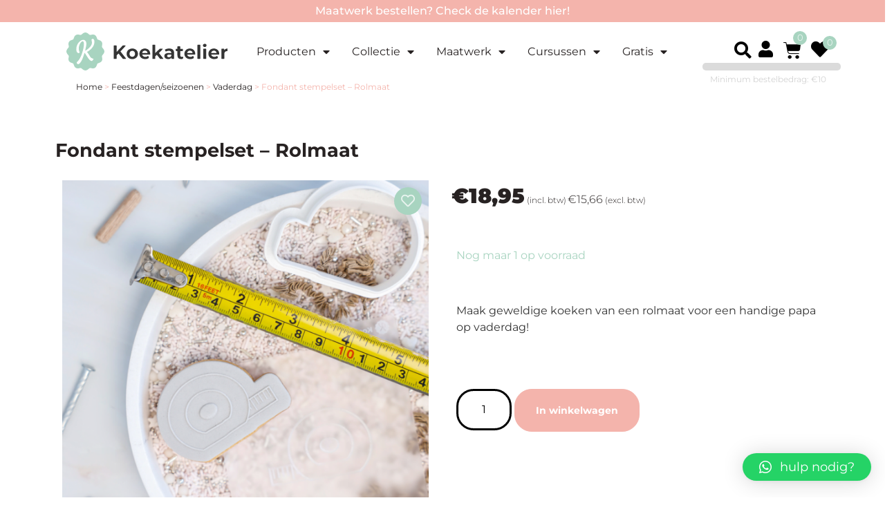

--- FILE ---
content_type: text/html; charset=UTF-8
request_url: https://koekatelier.nl/product/fondant-stempelset-rolmaat/
body_size: 39852
content:
<!doctype html>
<html lang="nl-NL" prefix="og: https://ogp.me/ns#">
<head>
	<meta charset="UTF-8">
		<meta name="viewport" content="width=device-width, initial-scale=1">
	<link rel="profile" href="http://gmpg.org/xfn/11">
	<link rel='preload' fetchpriority='high' href='https://koekatelier.nl/wp-content/uploads/2021/12/Koekatelier-logo-groen-wit.svg' as='image' tag='auto' id='logo-preload' type='image/svg+xml' />
<link rel='preload' fetchpriority='high' href='https://koekatelier.nl/wp-content/uploads/2021/12/Koekatelier-logo-svg.svg' as='image' tag='auto' id='logo-preload' type='image/svg+xml' />
<link rel='preload' fetchpriority='high' href='https://koekatelier.nl/wp-content/uploads/2023/03/rolmaat-fondant-stempelset.png.webp' as='image' tag='auto' id='image-preload' type='image/webp' />
<link rel='preload' href='https://koekatelier.nl/wp-content/plugins/dynamic-content-for-elementor/assets/css/animations.css?ver=3.3.8' as='style' tag='auto'/>
<link rel="preload" fetchpriority="high"  as="image" href="https://koekatelier.nl/wp-content/uploads/2023/03/klus-koekjes-koekatelier-100x100.png" id="product_image_15061">
<!-- Google Tag Manager for WordPress by gtm4wp.com -->
<script data-cfasync="false" data-pagespeed-no-defer>
	var gtm4wp_datalayer_name = "dataLayer";
	var dataLayer = dataLayer || [];
	const gtm4wp_use_sku_instead = false;
	const gtm4wp_currency = 'EUR';
	const gtm4wp_product_per_impression = 10;
	const gtm4wp_clear_ecommerce = false;
</script>
<!-- End Google Tag Manager for WordPress by gtm4wp.com -->
<!-- Search Engine Optimization by Rank Math - https://rankmath.com/ -->
<title>Fondant stempelset - Rolmaat - Koekatelier</title>
<meta name="description" content="Met deze fondant stempelset van een rolmaat maak je geweldige koekjes voor een handige klusser op bijvoorbeeld vaderdag!"/>
<meta name="robots" content="follow, index, max-snippet:-1, max-video-preview:-1, max-image-preview:large"/>
<link rel="canonical" href="https://koekatelier.nl/product/fondant-stempelset-rolmaat/" />
<meta property="og:locale" content="nl_NL" />
<meta property="og:type" content="product" />
<meta property="og:title" content="Fondant stempelset - Rolmaat - Koekatelier" />
<meta property="og:description" content="Met deze fondant stempelset van een rolmaat maak je geweldige koekjes voor een handige klusser op bijvoorbeeld vaderdag!" />
<meta property="og:url" content="https://koekatelier.nl/product/fondant-stempelset-rolmaat/" />
<meta property="og:site_name" content="Koekatelier - Koekjes maken met Koekstempels en uitsteekvormpjes" />
<meta property="og:updated_time" content="2025-07-02T13:00:42+01:00" />
<meta property="og:image" content="https://koekatelier.nl/wp-content/uploads/2023/03/rolmaat-fondant-stempelset.png" />
<meta property="og:image:secure_url" content="https://koekatelier.nl/wp-content/uploads/2023/03/rolmaat-fondant-stempelset.png" />
<meta property="og:image:width" content="1000" />
<meta property="og:image:height" content="1000" />
<meta property="og:image:alt" content="rolmaat fondant koekje" />
<meta property="og:image:type" content="image/png" />
<meta property="product:brand" content="Koekatelier" />
<meta property="product:price:amount" content="18.95" />
<meta property="product:price:currency" content="EUR" />
<meta property="product:availability" content="instock" />
<meta name="twitter:card" content="summary_large_image" />
<meta name="twitter:title" content="Fondant stempelset - Rolmaat - Koekatelier" />
<meta name="twitter:description" content="Met deze fondant stempelset van een rolmaat maak je geweldige koekjes voor een handige klusser op bijvoorbeeld vaderdag!" />
<meta name="twitter:image" content="https://koekatelier.nl/wp-content/uploads/2023/03/rolmaat-fondant-stempelset.png" />
<meta name="twitter:label1" content="Price" />
<meta name="twitter:data1" content="&euro;18,95" />
<meta name="twitter:label2" content="Availability" />
<meta name="twitter:data2" content="Nog maar 1 op voorraad" />
<script type="application/ld+json" class="rank-math-schema">{"@context":"https://schema.org","@graph":[{"@type":"Organization","@id":"https://koekatelier.nl/#organization","name":"Koekatelier","url":"https://koekatelier.nl","logo":{"@type":"ImageObject","@id":"https://koekatelier.nl/#logo","url":"https://koekatelier.nl/wp-content/uploads/2021/12/Koekatelier-logo-groen-wit.svg","contentUrl":"https://koekatelier.nl/wp-content/uploads/2021/12/Koekatelier-logo-groen-wit.svg","caption":"Koekatelier - Koekjes maken met Koekstempels en uitsteekvormpjes","inLanguage":"nl-NL"}},{"@type":"WebSite","@id":"https://koekatelier.nl/#website","url":"https://koekatelier.nl","name":"Koekatelier - Koekjes maken met Koekstempels en uitsteekvormpjes","publisher":{"@id":"https://koekatelier.nl/#organization"},"inLanguage":"nl-NL"},{"@type":"ImageObject","@id":"https://koekatelier.nl/wp-content/uploads/2023/03/rolmaat-fondant-stempelset.png","url":"https://koekatelier.nl/wp-content/uploads/2023/03/rolmaat-fondant-stempelset.png","width":"1000","height":"1000","caption":"rolmaat fondant koekje","inLanguage":"nl-NL"},{"@type":"BreadcrumbList","@id":"https://koekatelier.nl/product/fondant-stempelset-rolmaat/#breadcrumb","itemListElement":[{"@type":"ListItem","position":"1","item":{"@id":"https://koekatelier.nl","name":"Home"}},{"@type":"ListItem","position":"2","item":{"@id":"https://koekatelier.nl/product-category/feestdagen-seizoenen/","name":"Feestdagen/seizoenen"}},{"@type":"ListItem","position":"3","item":{"@id":"https://koekatelier.nl/product-category/feestdagen-seizoenen/vaderdag/","name":"Vaderdag"}},{"@type":"ListItem","position":"4","item":{"@id":"https://koekatelier.nl/product/fondant-stempelset-rolmaat/","name":"Fondant stempelset &#8211; Rolmaat"}}]},{"@type":"ItemPage","@id":"https://koekatelier.nl/product/fondant-stempelset-rolmaat/#webpage","url":"https://koekatelier.nl/product/fondant-stempelset-rolmaat/","name":"Fondant stempelset - Rolmaat - Koekatelier","datePublished":"2023-03-31T00:33:24+01:00","dateModified":"2025-07-02T13:00:42+01:00","isPartOf":{"@id":"https://koekatelier.nl/#website"},"primaryImageOfPage":{"@id":"https://koekatelier.nl/wp-content/uploads/2023/03/rolmaat-fondant-stempelset.png"},"inLanguage":"nl-NL","breadcrumb":{"@id":"https://koekatelier.nl/product/fondant-stempelset-rolmaat/#breadcrumb"}},{"@type":"Product","brand":{"@type":"Brand","name":"Koekatelier"},"name":"Fondant stempelset - Rolmaat - Koekatelier","description":"Met deze fondant stempelset van een rolmaat maak je geweldige koekjes voor een handige klusser op bijvoorbeeld vaderdag!","sku":"8721345605164","category":"Feestdagen/seizoenen &gt; Vaderdag","mainEntityOfPage":{"@id":"https://koekatelier.nl/product/fondant-stempelset-rolmaat/#webpage"},"weight":{"@type":"QuantitativeValue","unitCode":"KGM","value":"1"},"image":[{"@type":"ImageObject","url":"https://koekatelier.nl/wp-content/uploads/2023/03/rolmaat-fondant-stempelset.png","height":"1000","width":"1000"},{"@type":"ImageObject","url":"https://koekatelier.nl/wp-content/uploads/2023/03/klus-koekjes-koekatelier.png","height":"1000","width":"1000"}],"offers":{"@type":"Offer","price":"18.95","priceCurrency":"EUR","priceValidUntil":"2027-12-31","availability":"https://schema.org/InStock","itemCondition":"NewCondition","url":"https://koekatelier.nl/product/fondant-stempelset-rolmaat/","seller":{"@type":"Organization","@id":"https://koekatelier.nl/","name":"Koekatelier - Koekjes maken met Koekstempels en uitsteekvormpjes","url":"https://koekatelier.nl","logo":""},"priceSpecification":{"price":"18.95","priceCurrency":"EUR","valueAddedTaxIncluded":"true"}},"additionalProperty":[{"@type":"PropertyValue","name":"pa_gebruik","value":"Fondant"},{"@type":"PropertyValue","name":"pa_maat","value":"6cm"},{"@type":"PropertyValue","name":"pa_materiaal","value":"PLA+, Acrylaat"},{"@type":"PropertyValue","name":"pa_onderhoud","value":"Alleen met de hand wassen, Vaatwasser bestendig"},{"@type":"PropertyValue","name":"pa_merk","value":"Koekatelier"}],"@id":"https://koekatelier.nl/product/fondant-stempelset-rolmaat/#richSnippet"}]}</script>
<!-- /Rank Math WordPress SEO plugin -->

<link rel='dns-prefetch' href='//cdn.jsdelivr.net' />
<script type="text/javascript">
/* <![CDATA[ */
window._wpemojiSettings = {"baseUrl":"https:\/\/s.w.org\/images\/core\/emoji\/15.0.3\/72x72\/","ext":".png","svgUrl":"https:\/\/s.w.org\/images\/core\/emoji\/15.0.3\/svg\/","svgExt":".svg","source":{"concatemoji":"https:\/\/koekatelier.nl\/wp-includes\/js\/wp-emoji-release.min.js?ver=6.5.2"}};
/*! This file is auto-generated */
!function(i,n){var o,s,e;function c(e){try{var t={supportTests:e,timestamp:(new Date).valueOf()};sessionStorage.setItem(o,JSON.stringify(t))}catch(e){}}function p(e,t,n){e.clearRect(0,0,e.canvas.width,e.canvas.height),e.fillText(t,0,0);var t=new Uint32Array(e.getImageData(0,0,e.canvas.width,e.canvas.height).data),r=(e.clearRect(0,0,e.canvas.width,e.canvas.height),e.fillText(n,0,0),new Uint32Array(e.getImageData(0,0,e.canvas.width,e.canvas.height).data));return t.every(function(e,t){return e===r[t]})}function u(e,t,n){switch(t){case"flag":return n(e,"\ud83c\udff3\ufe0f\u200d\u26a7\ufe0f","\ud83c\udff3\ufe0f\u200b\u26a7\ufe0f")?!1:!n(e,"\ud83c\uddfa\ud83c\uddf3","\ud83c\uddfa\u200b\ud83c\uddf3")&&!n(e,"\ud83c\udff4\udb40\udc67\udb40\udc62\udb40\udc65\udb40\udc6e\udb40\udc67\udb40\udc7f","\ud83c\udff4\u200b\udb40\udc67\u200b\udb40\udc62\u200b\udb40\udc65\u200b\udb40\udc6e\u200b\udb40\udc67\u200b\udb40\udc7f");case"emoji":return!n(e,"\ud83d\udc26\u200d\u2b1b","\ud83d\udc26\u200b\u2b1b")}return!1}function f(e,t,n){var r="undefined"!=typeof WorkerGlobalScope&&self instanceof WorkerGlobalScope?new OffscreenCanvas(300,150):i.createElement("canvas"),a=r.getContext("2d",{willReadFrequently:!0}),o=(a.textBaseline="top",a.font="600 32px Arial",{});return e.forEach(function(e){o[e]=t(a,e,n)}),o}function t(e){var t=i.createElement("script");t.src=e,t.defer=!0,i.head.appendChild(t)}"undefined"!=typeof Promise&&(o="wpEmojiSettingsSupports",s=["flag","emoji"],n.supports={everything:!0,everythingExceptFlag:!0},e=new Promise(function(e){i.addEventListener("DOMContentLoaded",e,{once:!0})}),new Promise(function(t){var n=function(){try{var e=JSON.parse(sessionStorage.getItem(o));if("object"==typeof e&&"number"==typeof e.timestamp&&(new Date).valueOf()<e.timestamp+604800&&"object"==typeof e.supportTests)return e.supportTests}catch(e){}return null}();if(!n){if("undefined"!=typeof Worker&&"undefined"!=typeof OffscreenCanvas&&"undefined"!=typeof URL&&URL.createObjectURL&&"undefined"!=typeof Blob)try{var e="postMessage("+f.toString()+"("+[JSON.stringify(s),u.toString(),p.toString()].join(",")+"));",r=new Blob([e],{type:"text/javascript"}),a=new Worker(URL.createObjectURL(r),{name:"wpTestEmojiSupports"});return void(a.onmessage=function(e){c(n=e.data),a.terminate(),t(n)})}catch(e){}c(n=f(s,u,p))}t(n)}).then(function(e){for(var t in e)n.supports[t]=e[t],n.supports.everything=n.supports.everything&&n.supports[t],"flag"!==t&&(n.supports.everythingExceptFlag=n.supports.everythingExceptFlag&&n.supports[t]);n.supports.everythingExceptFlag=n.supports.everythingExceptFlag&&!n.supports.flag,n.DOMReady=!1,n.readyCallback=function(){n.DOMReady=!0}}).then(function(){return e}).then(function(){var e;n.supports.everything||(n.readyCallback(),(e=n.source||{}).concatemoji?t(e.concatemoji):e.wpemoji&&e.twemoji&&(t(e.twemoji),t(e.wpemoji)))}))}((window,document),window._wpemojiSettings);
/* ]]> */
</script>
<link rel='stylesheet' id='dce-animations-css' href='https://koekatelier.nl/wp-content/plugins/dynamic-content-for-elementor/assets/css/animations.css?ver=3.3.8' type='text/css' media='all' />
<style id='wp-emoji-styles-inline-css' type='text/css'>

	img.wp-smiley, img.emoji {
		display: inline !important;
		border: none !important;
		box-shadow: none !important;
		height: 1em !important;
		width: 1em !important;
		margin: 0 0.07em !important;
		vertical-align: -0.1em !important;
		background: none !important;
		padding: 0 !important;
	}
</style>
<link rel='stylesheet' id='wp-block-library-css' href='https://koekatelier.nl/wp-includes/css/dist/block-library/style.min.css?ver=6.5.2' type='text/css' media='all' />
<style id='rank-math-toc-block-style-inline-css' type='text/css'>
.wp-block-rank-math-toc-block nav ol{counter-reset:item}.wp-block-rank-math-toc-block nav ol li{display:block}.wp-block-rank-math-toc-block nav ol li:before{content:counters(item, ".") ". ";counter-increment:item}

</style>
<style id='rank-math-rich-snippet-style-inline-css' type='text/css'>
/*!
* Plugin:  Rank Math
* URL: https://rankmath.com/wordpress/plugin/seo-suite/
* Name:  rank-math-review-snippet.css
*/@-webkit-keyframes spin{0%{-webkit-transform:rotate(0deg)}100%{-webkit-transform:rotate(-360deg)}}@keyframes spin{0%{-webkit-transform:rotate(0deg)}100%{-webkit-transform:rotate(-360deg)}}@keyframes bounce{from{-webkit-transform:translateY(0px);transform:translateY(0px)}to{-webkit-transform:translateY(-5px);transform:translateY(-5px)}}@-webkit-keyframes bounce{from{-webkit-transform:translateY(0px);transform:translateY(0px)}to{-webkit-transform:translateY(-5px);transform:translateY(-5px)}}@-webkit-keyframes loading{0%{background-size:20% 50% ,20% 50% ,20% 50%}20%{background-size:20% 20% ,20% 50% ,20% 50%}40%{background-size:20% 100%,20% 20% ,20% 50%}60%{background-size:20% 50% ,20% 100%,20% 20%}80%{background-size:20% 50% ,20% 50% ,20% 100%}100%{background-size:20% 50% ,20% 50% ,20% 50%}}@keyframes loading{0%{background-size:20% 50% ,20% 50% ,20% 50%}20%{background-size:20% 20% ,20% 50% ,20% 50%}40%{background-size:20% 100%,20% 20% ,20% 50%}60%{background-size:20% 50% ,20% 100%,20% 20%}80%{background-size:20% 50% ,20% 50% ,20% 100%}100%{background-size:20% 50% ,20% 50% ,20% 50%}}:root{--rankmath-wp-adminbar-height: 0}#rank-math-rich-snippet-wrapper{overflow:hidden}#rank-math-rich-snippet-wrapper h5.rank-math-title{display:block;font-size:18px;line-height:1.4}#rank-math-rich-snippet-wrapper .rank-math-review-image{float:right;max-width:40%;margin-left:15px}#rank-math-rich-snippet-wrapper .rank-math-review-data{margin-bottom:15px}#rank-math-rich-snippet-wrapper .rank-math-total-wrapper{width:100%;padding:0 0 20px 0;float:left;clear:both;position:relative;-webkit-box-sizing:border-box;box-sizing:border-box}#rank-math-rich-snippet-wrapper .rank-math-total-wrapper .rank-math-total{border:0;display:block;margin:0;width:auto;float:left;text-align:left;padding:0;font-size:24px;line-height:1;font-weight:700;-webkit-box-sizing:border-box;box-sizing:border-box;overflow:hidden}#rank-math-rich-snippet-wrapper .rank-math-total-wrapper .rank-math-review-star{float:left;margin-left:15px;margin-top:5px;position:relative;z-index:99;line-height:1}#rank-math-rich-snippet-wrapper .rank-math-total-wrapper .rank-math-review-star .rank-math-review-result-wrapper{display:inline-block;white-space:nowrap;position:relative;color:#e7e7e7}#rank-math-rich-snippet-wrapper .rank-math-total-wrapper .rank-math-review-star .rank-math-review-result-wrapper .rank-math-review-result{position:absolute;top:0;left:0;overflow:hidden;white-space:nowrap;color:#ffbe01}#rank-math-rich-snippet-wrapper .rank-math-total-wrapper .rank-math-review-star .rank-math-review-result-wrapper i{font-size:18px;-webkit-text-stroke-width:1px;font-style:normal;padding:0 2px;line-height:inherit}#rank-math-rich-snippet-wrapper .rank-math-total-wrapper .rank-math-review-star .rank-math-review-result-wrapper i:before{content:"\2605"}body.rtl #rank-math-rich-snippet-wrapper .rank-math-review-image{float:left;margin-left:0;margin-right:15px}body.rtl #rank-math-rich-snippet-wrapper .rank-math-total-wrapper .rank-math-total{float:right}body.rtl #rank-math-rich-snippet-wrapper .rank-math-total-wrapper .rank-math-review-star{float:right;margin-left:0;margin-right:15px}body.rtl #rank-math-rich-snippet-wrapper .rank-math-total-wrapper .rank-math-review-star .rank-math-review-result{left:auto;right:0}@media screen and (max-width: 480px){#rank-math-rich-snippet-wrapper .rank-math-review-image{display:block;max-width:100%;width:100%;text-align:center;margin-right:0}#rank-math-rich-snippet-wrapper .rank-math-review-data{clear:both}}.clear{clear:both}

</style>
<style id='classic-theme-styles-inline-css' type='text/css'>
/*! This file is auto-generated */
.wp-block-button__link{color:#fff;background-color:#32373c;border-radius:9999px;box-shadow:none;text-decoration:none;padding:calc(.667em + 2px) calc(1.333em + 2px);font-size:1.125em}.wp-block-file__button{background:#32373c;color:#fff;text-decoration:none}
</style>
<style id='global-styles-inline-css' type='text/css'>
body{--wp--preset--color--black: #000000;--wp--preset--color--cyan-bluish-gray: #abb8c3;--wp--preset--color--white: #ffffff;--wp--preset--color--pale-pink: #f78da7;--wp--preset--color--vivid-red: #cf2e2e;--wp--preset--color--luminous-vivid-orange: #ff6900;--wp--preset--color--luminous-vivid-amber: #fcb900;--wp--preset--color--light-green-cyan: #7bdcb5;--wp--preset--color--vivid-green-cyan: #00d084;--wp--preset--color--pale-cyan-blue: #8ed1fc;--wp--preset--color--vivid-cyan-blue: #0693e3;--wp--preset--color--vivid-purple: #9b51e0;--wp--preset--gradient--vivid-cyan-blue-to-vivid-purple: linear-gradient(135deg,rgba(6,147,227,1) 0%,rgb(155,81,224) 100%);--wp--preset--gradient--light-green-cyan-to-vivid-green-cyan: linear-gradient(135deg,rgb(122,220,180) 0%,rgb(0,208,130) 100%);--wp--preset--gradient--luminous-vivid-amber-to-luminous-vivid-orange: linear-gradient(135deg,rgba(252,185,0,1) 0%,rgba(255,105,0,1) 100%);--wp--preset--gradient--luminous-vivid-orange-to-vivid-red: linear-gradient(135deg,rgba(255,105,0,1) 0%,rgb(207,46,46) 100%);--wp--preset--gradient--very-light-gray-to-cyan-bluish-gray: linear-gradient(135deg,rgb(238,238,238) 0%,rgb(169,184,195) 100%);--wp--preset--gradient--cool-to-warm-spectrum: linear-gradient(135deg,rgb(74,234,220) 0%,rgb(151,120,209) 20%,rgb(207,42,186) 40%,rgb(238,44,130) 60%,rgb(251,105,98) 80%,rgb(254,248,76) 100%);--wp--preset--gradient--blush-light-purple: linear-gradient(135deg,rgb(255,206,236) 0%,rgb(152,150,240) 100%);--wp--preset--gradient--blush-bordeaux: linear-gradient(135deg,rgb(254,205,165) 0%,rgb(254,45,45) 50%,rgb(107,0,62) 100%);--wp--preset--gradient--luminous-dusk: linear-gradient(135deg,rgb(255,203,112) 0%,rgb(199,81,192) 50%,rgb(65,88,208) 100%);--wp--preset--gradient--pale-ocean: linear-gradient(135deg,rgb(255,245,203) 0%,rgb(182,227,212) 50%,rgb(51,167,181) 100%);--wp--preset--gradient--electric-grass: linear-gradient(135deg,rgb(202,248,128) 0%,rgb(113,206,126) 100%);--wp--preset--gradient--midnight: linear-gradient(135deg,rgb(2,3,129) 0%,rgb(40,116,252) 100%);--wp--preset--font-size--small: 13px;--wp--preset--font-size--medium: 20px;--wp--preset--font-size--large: 36px;--wp--preset--font-size--x-large: 42px;--wp--preset--spacing--20: 0.44rem;--wp--preset--spacing--30: 0.67rem;--wp--preset--spacing--40: 1rem;--wp--preset--spacing--50: 1.5rem;--wp--preset--spacing--60: 2.25rem;--wp--preset--spacing--70: 3.38rem;--wp--preset--spacing--80: 5.06rem;--wp--preset--shadow--natural: 6px 6px 9px rgba(0, 0, 0, 0.2);--wp--preset--shadow--deep: 12px 12px 50px rgba(0, 0, 0, 0.4);--wp--preset--shadow--sharp: 6px 6px 0px rgba(0, 0, 0, 0.2);--wp--preset--shadow--outlined: 6px 6px 0px -3px rgba(255, 255, 255, 1), 6px 6px rgba(0, 0, 0, 1);--wp--preset--shadow--crisp: 6px 6px 0px rgba(0, 0, 0, 1);}:where(.is-layout-flex){gap: 0.5em;}:where(.is-layout-grid){gap: 0.5em;}body .is-layout-flow > .alignleft{float: left;margin-inline-start: 0;margin-inline-end: 2em;}body .is-layout-flow > .alignright{float: right;margin-inline-start: 2em;margin-inline-end: 0;}body .is-layout-flow > .aligncenter{margin-left: auto !important;margin-right: auto !important;}body .is-layout-constrained > .alignleft{float: left;margin-inline-start: 0;margin-inline-end: 2em;}body .is-layout-constrained > .alignright{float: right;margin-inline-start: 2em;margin-inline-end: 0;}body .is-layout-constrained > .aligncenter{margin-left: auto !important;margin-right: auto !important;}body .is-layout-constrained > :where(:not(.alignleft):not(.alignright):not(.alignfull)){max-width: var(--wp--style--global--content-size);margin-left: auto !important;margin-right: auto !important;}body .is-layout-constrained > .alignwide{max-width: var(--wp--style--global--wide-size);}body .is-layout-flex{display: flex;}body .is-layout-flex{flex-wrap: wrap;align-items: center;}body .is-layout-flex > *{margin: 0;}body .is-layout-grid{display: grid;}body .is-layout-grid > *{margin: 0;}:where(.wp-block-columns.is-layout-flex){gap: 2em;}:where(.wp-block-columns.is-layout-grid){gap: 2em;}:where(.wp-block-post-template.is-layout-flex){gap: 1.25em;}:where(.wp-block-post-template.is-layout-grid){gap: 1.25em;}.has-black-color{color: var(--wp--preset--color--black) !important;}.has-cyan-bluish-gray-color{color: var(--wp--preset--color--cyan-bluish-gray) !important;}.has-white-color{color: var(--wp--preset--color--white) !important;}.has-pale-pink-color{color: var(--wp--preset--color--pale-pink) !important;}.has-vivid-red-color{color: var(--wp--preset--color--vivid-red) !important;}.has-luminous-vivid-orange-color{color: var(--wp--preset--color--luminous-vivid-orange) !important;}.has-luminous-vivid-amber-color{color: var(--wp--preset--color--luminous-vivid-amber) !important;}.has-light-green-cyan-color{color: var(--wp--preset--color--light-green-cyan) !important;}.has-vivid-green-cyan-color{color: var(--wp--preset--color--vivid-green-cyan) !important;}.has-pale-cyan-blue-color{color: var(--wp--preset--color--pale-cyan-blue) !important;}.has-vivid-cyan-blue-color{color: var(--wp--preset--color--vivid-cyan-blue) !important;}.has-vivid-purple-color{color: var(--wp--preset--color--vivid-purple) !important;}.has-black-background-color{background-color: var(--wp--preset--color--black) !important;}.has-cyan-bluish-gray-background-color{background-color: var(--wp--preset--color--cyan-bluish-gray) !important;}.has-white-background-color{background-color: var(--wp--preset--color--white) !important;}.has-pale-pink-background-color{background-color: var(--wp--preset--color--pale-pink) !important;}.has-vivid-red-background-color{background-color: var(--wp--preset--color--vivid-red) !important;}.has-luminous-vivid-orange-background-color{background-color: var(--wp--preset--color--luminous-vivid-orange) !important;}.has-luminous-vivid-amber-background-color{background-color: var(--wp--preset--color--luminous-vivid-amber) !important;}.has-light-green-cyan-background-color{background-color: var(--wp--preset--color--light-green-cyan) !important;}.has-vivid-green-cyan-background-color{background-color: var(--wp--preset--color--vivid-green-cyan) !important;}.has-pale-cyan-blue-background-color{background-color: var(--wp--preset--color--pale-cyan-blue) !important;}.has-vivid-cyan-blue-background-color{background-color: var(--wp--preset--color--vivid-cyan-blue) !important;}.has-vivid-purple-background-color{background-color: var(--wp--preset--color--vivid-purple) !important;}.has-black-border-color{border-color: var(--wp--preset--color--black) !important;}.has-cyan-bluish-gray-border-color{border-color: var(--wp--preset--color--cyan-bluish-gray) !important;}.has-white-border-color{border-color: var(--wp--preset--color--white) !important;}.has-pale-pink-border-color{border-color: var(--wp--preset--color--pale-pink) !important;}.has-vivid-red-border-color{border-color: var(--wp--preset--color--vivid-red) !important;}.has-luminous-vivid-orange-border-color{border-color: var(--wp--preset--color--luminous-vivid-orange) !important;}.has-luminous-vivid-amber-border-color{border-color: var(--wp--preset--color--luminous-vivid-amber) !important;}.has-light-green-cyan-border-color{border-color: var(--wp--preset--color--light-green-cyan) !important;}.has-vivid-green-cyan-border-color{border-color: var(--wp--preset--color--vivid-green-cyan) !important;}.has-pale-cyan-blue-border-color{border-color: var(--wp--preset--color--pale-cyan-blue) !important;}.has-vivid-cyan-blue-border-color{border-color: var(--wp--preset--color--vivid-cyan-blue) !important;}.has-vivid-purple-border-color{border-color: var(--wp--preset--color--vivid-purple) !important;}.has-vivid-cyan-blue-to-vivid-purple-gradient-background{background: var(--wp--preset--gradient--vivid-cyan-blue-to-vivid-purple) !important;}.has-light-green-cyan-to-vivid-green-cyan-gradient-background{background: var(--wp--preset--gradient--light-green-cyan-to-vivid-green-cyan) !important;}.has-luminous-vivid-amber-to-luminous-vivid-orange-gradient-background{background: var(--wp--preset--gradient--luminous-vivid-amber-to-luminous-vivid-orange) !important;}.has-luminous-vivid-orange-to-vivid-red-gradient-background{background: var(--wp--preset--gradient--luminous-vivid-orange-to-vivid-red) !important;}.has-very-light-gray-to-cyan-bluish-gray-gradient-background{background: var(--wp--preset--gradient--very-light-gray-to-cyan-bluish-gray) !important;}.has-cool-to-warm-spectrum-gradient-background{background: var(--wp--preset--gradient--cool-to-warm-spectrum) !important;}.has-blush-light-purple-gradient-background{background: var(--wp--preset--gradient--blush-light-purple) !important;}.has-blush-bordeaux-gradient-background{background: var(--wp--preset--gradient--blush-bordeaux) !important;}.has-luminous-dusk-gradient-background{background: var(--wp--preset--gradient--luminous-dusk) !important;}.has-pale-ocean-gradient-background{background: var(--wp--preset--gradient--pale-ocean) !important;}.has-electric-grass-gradient-background{background: var(--wp--preset--gradient--electric-grass) !important;}.has-midnight-gradient-background{background: var(--wp--preset--gradient--midnight) !important;}.has-small-font-size{font-size: var(--wp--preset--font-size--small) !important;}.has-medium-font-size{font-size: var(--wp--preset--font-size--medium) !important;}.has-large-font-size{font-size: var(--wp--preset--font-size--large) !important;}.has-x-large-font-size{font-size: var(--wp--preset--font-size--x-large) !important;}
.wp-block-navigation a:where(:not(.wp-element-button)){color: inherit;}
:where(.wp-block-post-template.is-layout-flex){gap: 1.25em;}:where(.wp-block-post-template.is-layout-grid){gap: 1.25em;}
:where(.wp-block-columns.is-layout-flex){gap: 2em;}:where(.wp-block-columns.is-layout-grid){gap: 2em;}
.wp-block-pullquote{font-size: 1.5em;line-height: 1.6;}
</style>
<link rel='stylesheet' id='ae-pro-css-css' href='https://koekatelier.nl/wp-content/plugins/anywhere-elementor-pro/includes/assets/css/ae-pro.min.css?ver=2.26.2' type='text/css' media='all' />
<link rel='stylesheet' id='photoswipe-css' href='https://koekatelier.nl/wp-content/plugins/woocommerce/assets/css/photoswipe/photoswipe.min.css?ver=7.3.0' type='text/css' media='all' />
<link rel='stylesheet' id='photoswipe-default-skin-css' href='https://koekatelier.nl/wp-content/plugins/woocommerce/assets/css/photoswipe/default-skin/default-skin.min.css?ver=7.3.0' type='text/css' media='all' />
<link rel='stylesheet' id='woocommerce-layout-css' href='https://koekatelier.nl/wp-content/plugins/woocommerce/assets/css/woocommerce-layout.css?ver=7.3.0' type='text/css' media='all' />
<link rel='stylesheet' id='woocommerce-smallscreen-css' href='https://koekatelier.nl/wp-content/plugins/woocommerce/assets/css/woocommerce-smallscreen.css?ver=7.3.0' type='text/css' media='only screen and (max-width: 768px)' />
<link rel='stylesheet' id='woocommerce-general-css' href='https://koekatelier.nl/wp-content/plugins/woocommerce/assets/css/woocommerce.css?ver=7.3.0' type='text/css' media='all' />
<style id='woocommerce-inline-inline-css' type='text/css'>
.woocommerce form .form-row .required { visibility: visible; }
</style>
<link rel='stylesheet' id='xm_ecart-css' href='https://koekatelier.nl/wp-content/plugins/xclusionmedia-elementor-helper/elementor/css/cart.css?ver=6.5.2' type='text/css' media='all' />
<link rel='stylesheet' id='xmedia-mobile-menu-css' href='https://koekatelier.nl/wp-content/plugins/xmedia-mobile-menu/css/xmedia-menu.css?ver=1.0.0' type='text/css' media='all' />
<link rel='stylesheet' id='dashicons-css' href='https://koekatelier.nl/wp-includes/css/dashicons.min.css?ver=6.5.2' type='text/css' media='all' />
<link rel='stylesheet' id='woocommerce-addons-css-css' href='https://koekatelier.nl/wp-content/plugins/woocommerce-product-addons/assets/css/frontend/frontend.css?ver=6.1.2' type='text/css' media='all' />
<link rel='stylesheet' id='vegas-css-css' href='https://koekatelier.nl/wp-content/plugins/anywhere-elementor-pro/includes/assets/lib/vegas/vegas.min.css?ver=2.4.0' type='text/css' media='all' />
<link rel='stylesheet' id='hello-elementor-css' href='https://koekatelier.nl/wp-content/themes/hello-elementor/style.min.css?ver=2.4.1' type='text/css' media='all' />
<link rel='stylesheet' id='hello-elementor-theme-style-css' href='https://koekatelier.nl/wp-content/themes/hello-elementor/theme.min.css?ver=2.4.1' type='text/css' media='all' />
<link rel='stylesheet' id='elementor-frontend-css' href='https://koekatelier.nl/wp-content/uploads/elementor/css/custom-frontend.min.css?ver=1759762883' type='text/css' media='all' />
<style id='elementor-frontend-inline-css' type='text/css'>
.elementor-67 .elementor-element.elementor-element-e95fe70 .elementor-nav-menu--main .elementor-item{color:#272222;fill:#272222;}.elementor-67 .elementor-element.elementor-element-e95fe70 .elementor-nav-menu--main .elementor-item:hover,
					.elementor-67 .elementor-element.elementor-element-e95fe70 .elementor-nav-menu--main .elementor-item.elementor-item-active,
					.elementor-67 .elementor-element.elementor-element-e95fe70 .elementor-nav-menu--main .elementor-item.highlighted,
					.elementor-67 .elementor-element.elementor-element-e95fe70 .elementor-nav-menu--main .elementor-item:focus{color:#F4B4AC;fill:#F4B4AC;}.elementor-67 .elementor-element.elementor-element-e95fe70 .elementor-nav-menu--main .elementor-item.elementor-item-active{color:#F4B4AC;}.elementor-67 .elementor-element.elementor-element-37bbfca #dce_hamburger g line, .elementor-67 .elementor-element.elementor-element-37bbfca #dce_hamburger g path, .elementor-67 .elementor-element.elementor-element-37bbfca #dce_hamburger g polygon{stroke:#272222;}.elementor-67 .elementor-element.elementor-element-37bbfca #dce_hamburger:hover g line, .elementor-67 .elementor-element.elementor-element-37bbfca #dce_hamburger:hover g path, .elementor-67 .elementor-element.elementor-element-37bbfca #dce_hamburger:hover g polygon{stroke:#F4B4AC;}
</style>
<link rel='stylesheet' id='widget-image-css' href='https://koekatelier.nl/wp-content/plugins/elementor/assets/css/widget-image.min.css?ver=3.29.2' type='text/css' media='all' />
<link rel='stylesheet' id='widget-nav-menu-css' href='https://koekatelier.nl/wp-content/uploads/elementor/css/custom-pro-widget-nav-menu.min.css?ver=1759762883' type='text/css' media='all' />
<link rel='stylesheet' id='elementor-icons-css' href='https://koekatelier.nl/wp-content/plugins/elementor/assets/lib/eicons/css/elementor-icons.min.css?ver=5.40.0' type='text/css' media='all' />
<link rel='stylesheet' id='dce-style-css' href='https://koekatelier.nl/wp-content/plugins/dynamic-content-for-elementor/assets/css/style.css?ver=3.3.8' type='text/css' media='all' />
<link rel='stylesheet' id='dce-animatedOffcanvasMenu-css' href='https://koekatelier.nl/wp-content/plugins/dynamic-content-for-elementor/assets/css/animated-off-canvas-menu.css?ver=3.3.8' type='text/css' media='all' />
<link rel='stylesheet' id='widget-search-form-css' href='https://koekatelier.nl/wp-content/plugins/elementor-pro/assets/css/widget-search-form.min.css?ver=3.29.2' type='text/css' media='all' />
<link rel='stylesheet' id='elementor-icons-shared-0-css' href='https://koekatelier.nl/wp-content/plugins/elementor/assets/lib/font-awesome/css/fontawesome.min.css?ver=5.15.3' type='text/css' media='all' />
<link rel='stylesheet' id='elementor-icons-fa-solid-css' href='https://koekatelier.nl/wp-content/plugins/elementor/assets/lib/font-awesome/css/solid.min.css?ver=5.15.3' type='text/css' media='all' />
<link rel='stylesheet' id='e-animation-grow-css' href='https://koekatelier.nl/wp-content/plugins/elementor/assets/lib/animations/styles/e-animation-grow.min.css?ver=3.29.2' type='text/css' media='all' />
<link rel='stylesheet' id='widget-heading-css' href='https://koekatelier.nl/wp-content/plugins/elementor/assets/css/widget-heading.min.css?ver=3.29.2' type='text/css' media='all' />
<link rel='stylesheet' id='widget-form-css' href='https://koekatelier.nl/wp-content/plugins/elementor-pro/assets/css/widget-form.min.css?ver=3.29.2' type='text/css' media='all' />
<link rel='stylesheet' id='widget-icon-list-css' href='https://koekatelier.nl/wp-content/uploads/elementor/css/custom-widget-icon-list.min.css?ver=1759762883' type='text/css' media='all' />
<link rel='stylesheet' id='widget-social-icons-css' href='https://koekatelier.nl/wp-content/plugins/elementor/assets/css/widget-social-icons.min.css?ver=3.29.2' type='text/css' media='all' />
<link rel='stylesheet' id='e-apple-webkit-css' href='https://koekatelier.nl/wp-content/uploads/elementor/css/custom-apple-webkit.min.css?ver=1759762883' type='text/css' media='all' />
<link rel='stylesheet' id='dce-add-to-favorites-css' href='https://koekatelier.nl/wp-content/plugins/dynamic-content-for-elementor/assets/css/add-to-favorites.css?ver=3.3.8' type='text/css' media='all' />
<link rel='stylesheet' id='widget-woocommerce-product-images-css' href='https://koekatelier.nl/wp-content/plugins/elementor-pro/assets/css/widget-woocommerce-product-images.min.css?ver=3.29.2' type='text/css' media='all' />
<link rel='stylesheet' id='widget-woocommerce-product-price-css' href='https://koekatelier.nl/wp-content/plugins/elementor-pro/assets/css/widget-woocommerce-product-price.min.css?ver=3.29.2' type='text/css' media='all' />
<link rel='stylesheet' id='dce-acf-css' href='https://koekatelier.nl/wp-content/plugins/dynamic-content-for-elementor/assets/css/acf-fields.css?ver=3.3.8' type='text/css' media='all' />
<link rel='stylesheet' id='widget-woocommerce-product-add-to-cart-css' href='https://koekatelier.nl/wp-content/uploads/elementor/css/custom-pro-widget-woocommerce-product-add-to-cart.min.css?ver=1759762883' type='text/css' media='all' />
<link rel='stylesheet' id='widget-toggle-css' href='https://koekatelier.nl/wp-content/uploads/elementor/css/custom-widget-toggle.min.css?ver=1759762883' type='text/css' media='all' />
<link rel='stylesheet' id='widget-woocommerce-products-css' href='https://koekatelier.nl/wp-content/plugins/elementor-pro/assets/css/widget-woocommerce-products.min.css?ver=3.29.2' type='text/css' media='all' />
<link rel='stylesheet' id='e-animation-fadeIn-css' href='https://koekatelier.nl/wp-content/plugins/elementor/assets/lib/animations/styles/fadeIn.min.css?ver=3.29.2' type='text/css' media='all' />
<link rel='stylesheet' id='e-popup-css' href='https://koekatelier.nl/wp-content/plugins/elementor-pro/assets/css/conditionals/popup.min.css?ver=3.29.2' type='text/css' media='all' />
<link rel='stylesheet' id='widget-login-css' href='https://koekatelier.nl/wp-content/plugins/elementor-pro/assets/css/widget-login.min.css?ver=3.29.2' type='text/css' media='all' />
<link rel='stylesheet' id='elementor-post-7-css' href='https://koekatelier.nl/wp-content/uploads/elementor/css/post-7.css?ver=1759762884' type='text/css' media='all' />
<link rel='stylesheet' id='elementor-post-67-css' href='https://koekatelier.nl/wp-content/uploads/elementor/css/post-67.css?ver=1764322526' type='text/css' media='all' />
<link rel='stylesheet' id='elementor-post-909-css' href='https://koekatelier.nl/wp-content/uploads/elementor/css/post-909.css?ver=1764324227' type='text/css' media='all' />
<link rel='stylesheet' id='elementor-post-93-css' href='https://koekatelier.nl/wp-content/uploads/elementor/css/post-93.css?ver=1759763005' type='text/css' media='all' />
<link rel='stylesheet' id='elementor-post-26217-css' href='https://koekatelier.nl/wp-content/uploads/elementor/css/post-26217.css?ver=1765552770' type='text/css' media='all' />
<link rel='stylesheet' id='elementor-post-11747-css' href='https://koekatelier.nl/wp-content/uploads/elementor/css/post-11747.css?ver=1759762885' type='text/css' media='all' />
<link rel='stylesheet' id='flexible-shipping-free-shipping-css' href='https://koekatelier.nl/wp-content/plugins/flexible-shipping/assets/dist/css/free-shipping.css?ver=5.1.3.2' type='text/css' media='all' />
<link rel='stylesheet' id='mollie-applepaydirect-css' href='https://koekatelier.nl/wp-content/plugins/mollie-payments-for-woocommerce/public/css/mollie-applepaydirect.min.css?ver=1762328585' type='text/css' media='screen' />
<link rel='stylesheet' id='qlwapp-css' href='https://koekatelier.nl/wp-content/plugins/wp-whatsapp-chat/build/frontend/css/style.css?ver=6.2.7' type='text/css' media='all' />
<link rel='stylesheet' id='qlwapp-icons-css' href='https://koekatelier.nl/wp-content/plugins/wp-whatsapp-chat-pro/assets/qlwapp-icons.min.css?ver=2.7.1' type='text/css' media='all' />
<link rel='stylesheet' id='wcwl_frontend-css' href='https://koekatelier.nl/wp-content/plugins/woocommerce-waitlist/includes/css/src/wcwl_frontend.min.css?ver=2.3.9' type='text/css' media='all' />
<link rel='stylesheet' id='wc-bundle-style-css' href='https://koekatelier.nl/wp-content/plugins/woocommerce-product-bundles/assets/css/frontend/woocommerce.css?ver=6.22.4' type='text/css' media='all' />
<link rel='stylesheet' id='xm_plugin-css' href='https://koekatelier.nl/wp-content/plugins/xclusionmedia-elementor-helper/assets/css/default.css?s=1.5.47&#038;ver=6.5.2' type='text/css' media='all' />
<link rel='stylesheet' id='xm_theme-css' href='https://koekatelier.nl/wp-content/plugins/xclusionmedia-elementor-helper/assets/css/theme.css?s=1.5.47&#038;ver=6.5.2' type='text/css' media='all' />
<link rel='stylesheet' id='elementor-gf-local-rubik-css' href='https://koekatelier.nl/wp-content/uploads/elementor/google-fonts/css/rubik.css?ver=1762507396' type='text/css' media='all' />
<link rel='stylesheet' id='elementor-icons-koekatelier-css' href='https://koekatelier.nl/wp-content/uploads/elementor/custom-icons/koekatelier-8/css/koekatelier.css?ver=1.0.0' type='text/css' media='all' />
<link rel='stylesheet' id='elementor-icons-fa-brands-css' href='https://koekatelier.nl/wp-content/plugins/elementor/assets/lib/font-awesome/css/brands.min.css?ver=5.15.3' type='text/css' media='all' />
<link rel='stylesheet' id='elementor-icons-fa-regular-css' href='https://koekatelier.nl/wp-content/plugins/elementor/assets/lib/font-awesome/css/regular.min.css?ver=5.15.3' type='text/css' media='all' />
<!-- WebwinkelKeur: sidebar not activated --><script type="text/javascript" src="https://koekatelier.nl/wp-includes/js/jquery/jquery.min.js?ver=3.7.1" id="jquery-core-js"></script>
<script type="text/javascript" src="https://koekatelier.nl/wp-includes/js/jquery/jquery-migrate.min.js?ver=3.4.1" id="jquery-migrate-js"></script>
<script type="text/javascript" src="https://koekatelier.nl/wp-content/plugins/xclusionmedia-elementor-helper/assets/js/general.js?s=1.5.47&amp;ver=1.5.47" id="xm_theme-js"></script>
<script type="text/javascript" src="https://koekatelier.nl/wp-content/plugins/xclusionmedia-elementor-helper/assets/js/infinite_scroll.js?ver=1.5.47" id="xm_scroller-js"></script>
<link rel="https://api.w.org/" href="https://koekatelier.nl/wp-json/" /><link rel="alternate" type="application/json" href="https://koekatelier.nl/wp-json/wp/v2/product/15084" /><link rel="EditURI" type="application/rsd+xml" title="RSD" href="https://koekatelier.nl/xmlrpc.php?rsd" />
<meta name="generator" content="WordPress 6.5.2" />
<link rel='shortlink' href='https://koekatelier.nl/?p=15084' />
<link rel="alternate" type="application/json+oembed" href="https://koekatelier.nl/wp-json/oembed/1.0/embed?url=https%3A%2F%2Fkoekatelier.nl%2Fproduct%2Ffondant-stempelset-rolmaat%2F" />
<link rel="alternate" type="text/xml+oembed" href="https://koekatelier.nl/wp-json/oembed/1.0/embed?url=https%3A%2F%2Fkoekatelier.nl%2Fproduct%2Ffondant-stempelset-rolmaat%2F&#038;format=xml" />
<style id="woo-custom-stock-status" data-wcss-ver="1.6.2" >.woocommerce div.product .woo-custom-stock-status.in_stock_color { color: #a8d4c0 !important; font-size: inherit }.woo-custom-stock-status.in_stock_color { color: #a8d4c0 !important; font-size: inherit }.wc-block-components-product-badge{display:none!important;}ul .in_stock_color,ul.products .in_stock_color, li.wc-block-grid__product .in_stock_color { color: #a8d4c0 !important; font-size: inherit }.woocommerce-table__product-name .in_stock_color { color: #a8d4c0 !important; font-size: inherit }p.in_stock_color { color: #a8d4c0 !important; font-size: inherit }.woocommerce div.product .wc-block-components-product-price .woo-custom-stock-status{font-size:16px}.woocommerce div.product .woo-custom-stock-status.only_s_left_in_stock_color { color: #a8d4c0 !important; font-size: inherit }.woo-custom-stock-status.only_s_left_in_stock_color { color: #a8d4c0 !important; font-size: inherit }.wc-block-components-product-badge{display:none!important;}ul .only_s_left_in_stock_color,ul.products .only_s_left_in_stock_color, li.wc-block-grid__product .only_s_left_in_stock_color { color: #a8d4c0 !important; font-size: inherit }.woocommerce-table__product-name .only_s_left_in_stock_color { color: #a8d4c0 !important; font-size: inherit }p.only_s_left_in_stock_color { color: #a8d4c0 !important; font-size: inherit }.woocommerce div.product .wc-block-components-product-price .woo-custom-stock-status{font-size:16px}.woocommerce div.product .woo-custom-stock-status.can_be_backordered_color { color: #e3c2a4 !important; font-size: inherit }.woo-custom-stock-status.can_be_backordered_color { color: #e3c2a4 !important; font-size: inherit }.wc-block-components-product-badge{display:none!important;}ul .can_be_backordered_color,ul.products .can_be_backordered_color, li.wc-block-grid__product .can_be_backordered_color { color: #e3c2a4 !important; font-size: inherit }.woocommerce-table__product-name .can_be_backordered_color { color: #e3c2a4 !important; font-size: inherit }p.can_be_backordered_color { color: #e3c2a4 !important; font-size: inherit }.woocommerce div.product .wc-block-components-product-price .woo-custom-stock-status{font-size:16px}.woocommerce div.product .woo-custom-stock-status.s_in_stock_color { color: #a8d4c0 !important; font-size: inherit }.woo-custom-stock-status.s_in_stock_color { color: #a8d4c0 !important; font-size: inherit }.wc-block-components-product-badge{display:none!important;}ul .s_in_stock_color,ul.products .s_in_stock_color, li.wc-block-grid__product .s_in_stock_color { color: #a8d4c0 !important; font-size: inherit }.woocommerce-table__product-name .s_in_stock_color { color: #a8d4c0 !important; font-size: inherit }p.s_in_stock_color { color: #a8d4c0 !important; font-size: inherit }.woocommerce div.product .wc-block-components-product-price .woo-custom-stock-status{font-size:16px}.woocommerce div.product .woo-custom-stock-status.available_on_backorder_color { color: #e3c2a4 !important; font-size: inherit }.woo-custom-stock-status.available_on_backorder_color { color: #e3c2a4 !important; font-size: inherit }.wc-block-components-product-badge{display:none!important;}ul .available_on_backorder_color,ul.products .available_on_backorder_color, li.wc-block-grid__product .available_on_backorder_color { color: #e3c2a4 !important; font-size: inherit }.woocommerce-table__product-name .available_on_backorder_color { color: #e3c2a4 !important; font-size: inherit }p.available_on_backorder_color { color: #e3c2a4 !important; font-size: inherit }.woocommerce div.product .wc-block-components-product-price .woo-custom-stock-status{font-size:16px}.woocommerce div.product .woo-custom-stock-status.out_of_stock_color { color: #f4b4ac !important; font-size: inherit }.woo-custom-stock-status.out_of_stock_color { color: #f4b4ac !important; font-size: inherit }.wc-block-components-product-badge{display:none!important;}ul .out_of_stock_color,ul.products .out_of_stock_color, li.wc-block-grid__product .out_of_stock_color { color: #f4b4ac !important; font-size: inherit }.woocommerce-table__product-name .out_of_stock_color { color: #f4b4ac !important; font-size: inherit }p.out_of_stock_color { color: #f4b4ac !important; font-size: inherit }.woocommerce div.product .wc-block-components-product-price .woo-custom-stock-status{font-size:16px}.woocommerce div.product .woo-custom-stock-status.grouped_product_stock_status_color { color: #77a464 !important; font-size: inherit }.woo-custom-stock-status.grouped_product_stock_status_color { color: #77a464 !important; font-size: inherit }.wc-block-components-product-badge{display:none!important;}ul .grouped_product_stock_status_color,ul.products .grouped_product_stock_status_color, li.wc-block-grid__product .grouped_product_stock_status_color { color: #77a464 !important; font-size: inherit }.woocommerce-table__product-name .grouped_product_stock_status_color { color: #77a464 !important; font-size: inherit }p.grouped_product_stock_status_color { color: #77a464 !important; font-size: inherit }.woocommerce div.product .wc-block-components-product-price .woo-custom-stock-status{font-size:16px}.wd-product-stock.stock{display:none}.woocommerce-variation-price:not(:empty)+.woocommerce-variation-availability { margin-left: 0px; }.woocommerce-variation-price{
			display:block!important}.woocommerce-variation-availability{
			display:block!important}</style><!-- woo-custom-stock-status-color-css --><script></script><!-- woo-custom-stock-status-js -->
<!-- This website runs the Product Feed PRO for WooCommerce by AdTribes.io plugin - version 13.4.1.3 -->
    <meta property="product:retailer_item_id" content="8721345605164" />

<!-- Google Tag Manager for WordPress by gtm4wp.com -->
<!-- GTM Container placement set to automatic -->
<script data-cfasync="false" data-pagespeed-no-defer type="text/javascript">
	var dataLayer_content = {"pageTitle":"Fondant stempelset - Rolmaat - Koekatelier","pagePostType":"product","pagePostType2":"single-product","pagePostAuthor":"Kim Norde","customerTotalOrders":0,"customerTotalOrderValue":0,"customerFirstName":"","customerLastName":"","customerBillingFirstName":"","customerBillingLastName":"","customerBillingCompany":"","customerBillingAddress1":"","customerBillingAddress2":"","customerBillingCity":"","customerBillingState":"","customerBillingPostcode":"","customerBillingCountry":"","customerBillingEmail":"","customerBillingEmailHash":"","customerBillingPhone":"","customerShippingFirstName":"","customerShippingLastName":"","customerShippingCompany":"","customerShippingAddress1":"","customerShippingAddress2":"","customerShippingCity":"","customerShippingState":"","customerShippingPostcode":"","customerShippingCountry":"","cartContent":{"totals":{"applied_coupons":[],"discount_total":0,"subtotal":0,"total":0},"items":[]},"productRatingCounts":[],"productAverageRating":0,"productReviewCount":0,"productType":"simple","productIsVariable":0};
	dataLayer.push( dataLayer_content );
</script>
<script data-cfasync="false">
(function(w,d,s,l,i){w[l]=w[l]||[];w[l].push({'gtm.start':
new Date().getTime(),event:'gtm.js'});var f=d.getElementsByTagName(s)[0],
j=d.createElement(s),dl=l!='dataLayer'?'&l='+l:'';j.async=true;j.src=
'//www.googletagmanager.com/gtm.js?id='+i+dl;f.parentNode.insertBefore(j,f);
})(window,document,'script','dataLayer','GTM-WXMB5X5X');
</script>
<!-- End Google Tag Manager for WordPress by gtm4wp.com --><meta property="og:url" content="https://koekatelier.nl/product/fondant-stempelset-rolmaat/" /><meta property="og:site_name" content="Koekatelier" /><meta property="og:type" content="og:product" /><meta property="og:title" content="Fondant stempelset &#8211; Rolmaat" /><meta property="og:image" content="https://koekatelier.nl/wp-content/uploads/2023/03/rolmaat-fondant-stempelset.png" /><meta property="product:price:currency" content="EUR" /><meta property="product:price:amount" content="18.95" /><meta property="og:description" content="Met deze set maak je de leukste koekjes van een rolmaat. Leuk in een sweetbox voor een klusser of naar een aannemers bedrijf, maar natuurlijk ook voor Vaderdag en alle andere stoere klussers in je omgeving. Voor wie ga jij deze leuke koekjes bakken? 

 Deze set bevat een fondantstempel en uitsteker. 


Liever dit design in een koekstempel set? Die vind je hier.
Gebruik
Deze fondantstempel met uitsteker is alleen te gebruiken met fondant.
Bak eerst koeken af in de door jou gewenste vorm. Wanneer de koeken in de oven zitten kan je het fondant uitrollen. Leg de stempel op het aanrecht met de gladde kant naar beneden. Leg het uitgerolde fondant op de stempel en rol er nogmaals overheen met de roller. Pak de stempel met het fondant op en pel voorzichtig de stempel van het fondant. Steek het fondant uit met de uitsteker. Wanneer de koeken uit de oven komen laat je ze afkoelen. Zodra ze goed afgekoeld zijn plak je de fondant op de koek met een klein beetje eetbare lijm.

Let op: De fondantstempel is vaatwasser bestendig, maar de uitsteker niet." /><meta property="og:availability" content="instock" />	<noscript><style>.woocommerce-product-gallery{ opacity: 1 !important; }</style></noscript>
	<meta name="generator" content="Elementor 3.29.2; features: additional_custom_breakpoints, e_local_google_fonts; settings: css_print_method-external, google_font-enabled, font_display-auto">
			<script  type="text/javascript">
				!function(f,b,e,v,n,t,s){if(f.fbq)return;n=f.fbq=function(){n.callMethod?
					n.callMethod.apply(n,arguments):n.queue.push(arguments)};if(!f._fbq)f._fbq=n;
					n.push=n;n.loaded=!0;n.version='2.0';n.queue=[];t=b.createElement(e);t.async=!0;
					t.src=v;s=b.getElementsByTagName(e)[0];s.parentNode.insertBefore(t,s)}(window,
					document,'script','https://connect.facebook.net/en_US/fbevents.js');
			</script>
			<!-- WooCommerce Facebook Integration Begin -->
			<script  type="text/javascript">

				fbq('init', '866473727212541', {}, {
    "agent": "woocommerce-7.3.0-3.3.3"
});

				fbq( 'track', 'PageView', {
    "source": "woocommerce",
    "version": "7.3.0",
    "pluginVersion": "3.3.3"
} );

				document.addEventListener( 'DOMContentLoaded', function() {
					// Insert placeholder for events injected when a product is added to the cart through AJAX.
					document.body.insertAdjacentHTML( 'beforeend', '<div class=\"wc-facebook-pixel-event-placeholder\"></div>' );
				}, false );

			</script>
			<!-- WooCommerce Facebook Integration End -->
						<style>
				.e-con.e-parent:nth-of-type(n+4):not(.e-lazyloaded):not(.e-no-lazyload),
				.e-con.e-parent:nth-of-type(n+4):not(.e-lazyloaded):not(.e-no-lazyload) * {
					background-image: none !important;
				}
				@media screen and (max-height: 1024px) {
					.e-con.e-parent:nth-of-type(n+3):not(.e-lazyloaded):not(.e-no-lazyload),
					.e-con.e-parent:nth-of-type(n+3):not(.e-lazyloaded):not(.e-no-lazyload) * {
						background-image: none !important;
					}
				}
				@media screen and (max-height: 640px) {
					.e-con.e-parent:nth-of-type(n+2):not(.e-lazyloaded):not(.e-no-lazyload),
					.e-con.e-parent:nth-of-type(n+2):not(.e-lazyloaded):not(.e-no-lazyload) * {
						background-image: none !important;
					}
				}
			</style>
			<link rel="icon" href="https://koekatelier.nl/wp-content/uploads/2021/12/Koekatelier-favico.svg" sizes="32x32" />
<link rel="icon" href="https://koekatelier.nl/wp-content/uploads/2021/12/Koekatelier-favico.svg" sizes="192x192" />
<link rel="apple-touch-icon" href="https://koekatelier.nl/wp-content/uploads/2021/12/Koekatelier-favico.svg" />
<meta name="msapplication-TileImage" content="https://koekatelier.nl/wp-content/uploads/2021/12/Koekatelier-favico.svg" />
			<style>
				:root {
					--qlwapp-scheme-font-family:inherit;--qlwapp-scheme-font-size:18px;--qlwapp-scheme-icon-size:60px;--qlwapp-scheme-icon-font-size:24px;				}
			</style>
			</head>
<body class="product-template-default single single-product postid-15084 wp-custom-logo woocommerce woocommerce-page woocommerce-no-js elementor-page-93 elementor-default elementor-template-full-width elementor-kit-7">

<div class="site-notification" style="background-color:#F4B4AC !important;"><a href='https://koekatelier.nl/maatwerk-informatie/' target='self'>Maatwerk bestellen? Check de kalender hier!</a></div>
<!-- GTM Container placement set to automatic -->
<!-- Google Tag Manager (noscript) -->
				<noscript><iframe src="https://www.googletagmanager.com/ns.html?id=GTM-WXMB5X5X" height="0" width="0" style="display:none;visibility:hidden" aria-hidden="true"></iframe></noscript>
<!-- End Google Tag Manager (noscript) -->		<div data-elementor-type="header" data-elementor-id="67" class="elementor elementor-67 elementor-location-header" data-elementor-post-type="elementor_library">
					<header class="has_ae_slider elementor-section elementor-top-section elementor-element elementor-element-b81cd61 elementor-section-content-middle elementor-section-height-min-height elementor-section-boxed elementor-section-height-default elementor-section-items-middle header_dark ae-bg-gallery-type-default" data-id="b81cd61" data-element_type="section">
						<div class="elementor-container elementor-column-gap-no">
					<div class="has_ae_slider elementor-column elementor-col-33 elementor-top-column elementor-element elementor-element-3bf47c0 ae-bg-gallery-type-default" data-id="3bf47c0" data-element_type="column">
			<div class="elementor-widget-wrap elementor-element-populated">
				<!-- dce invisible element 6e82b5d -->		<div class="elementor-element elementor-element-bb4c5bc site_logo_header not-lazy elementor-widget elementor-widget-image" data-id="bb4c5bc" data-element_type="widget" data-settings="{&quot;enabled_visibility&quot;:&quot;yes&quot;,&quot;dce_visibility_selected&quot;:&quot;yes&quot;}" data-widget_type="image.default">
				<div class="elementor-widget-container">
																<a href="https://koekatelier.nl">
							<img src="https://koekatelier.nl/wp-content/uploads/2021/12/Koekatelier-logo-svg.svg" title="Koekatelier-logo-svg" alt="koekatelier-logo" loading="lazy" />								</a>
															</div>
				</div>
					</div>
		</div>
				<div class="has_ae_slider elementor-column elementor-col-33 elementor-top-column elementor-element elementor-element-50a9ad3 ae-bg-gallery-type-default" data-id="50a9ad3" data-element_type="column">
			<div class="elementor-widget-wrap elementor-element-populated">
						<div class="elementor-element elementor-element-e95fe70 elementor-nav-menu__align-start elementor-nav-menu--dropdown-none elementor-hidden-tablet elementor-hidden-mobile elementor-widget elementor-widget-nav-menu" data-id="e95fe70" data-element_type="widget" data-settings="{&quot;layout&quot;:&quot;horizontal&quot;,&quot;submenu_icon&quot;:{&quot;value&quot;:&quot;&lt;i class=\&quot;fas fa-caret-down\&quot;&gt;&lt;\/i&gt;&quot;,&quot;library&quot;:&quot;fa-solid&quot;}}" data-widget_type="nav-menu.default">
				<div class="elementor-widget-container">
								<nav aria-label="Menu" class="elementor-nav-menu--main elementor-nav-menu__container elementor-nav-menu--layout-horizontal e--pointer-none">
				<ul id="menu-1-e95fe70" class="elementor-nav-menu"><li class="menu-item menu-item-type-post_type menu-item-object-page menu-item-has-children menu-item-1997"><a href="https://koekatelier.nl/producten/" class="elementor-item">Producten</a>
<ul class="sub-menu elementor-nav-menu--dropdown">
	<li class="menu-item menu-item-type-taxonomy menu-item-object-product_tag menu-item-1907"><a href="https://koekatelier.nl/product-tag/decoreer-en-bak-accessoires/" class="elementor-sub-item">Bakspullen</a></li>
	<li class="menu-item menu-item-type-taxonomy menu-item-object-product_tag menu-item-22674"><a href="https://koekatelier.nl/product-tag/cadeau/" class="elementor-sub-item">Cadeaubon</a></li>
	<li class="menu-item menu-item-type-taxonomy menu-item-object-product_tag menu-item-1902"><a href="https://koekatelier.nl/product-tag/popstempel/" class="elementor-sub-item">Fondantstempels</a></li>
	<li class="menu-item menu-item-type-taxonomy menu-item-object-product_tag menu-item-1904"><a href="https://koekatelier.nl/product-tag/popstempel-en-steker/" class="elementor-sub-item">Fondant stempelsets</a></li>
	<li class="menu-item menu-item-type-taxonomy menu-item-object-product_tag menu-item-1903"><a href="https://koekatelier.nl/product-tag/koekstempel/" class="elementor-sub-item">Koekstempels</a></li>
	<li class="menu-item menu-item-type-taxonomy menu-item-object-product_tag menu-item-1905"><a href="https://koekatelier.nl/product-tag/koekstempel-en-steker/" class="elementor-sub-item">Koekstempelsets</a></li>
	<li class="menu-item menu-item-type-taxonomy menu-item-object-product_tag menu-item-1906"><a href="https://koekatelier.nl/product-tag/letterset/" class="elementor-sub-item">Lettersets</a></li>
	<li class="menu-item menu-item-type-taxonomy menu-item-object-product_cat menu-item-1867"><a href="https://koekatelier.nl/product-category/uitstekers/" class="elementor-sub-item">Uitsteekvormpjes</a></li>
</ul>
</li>
<li class="menu-item menu-item-type-post_type menu-item-object-page menu-item-has-children menu-item-1961"><a href="https://koekatelier.nl/collectie/" class="elementor-item">Collectie</a>
<ul class="sub-menu elementor-nav-menu--dropdown">
	<li class="menu-item menu-item-type-taxonomy menu-item-object-product_cat current-product-ancestor menu-item-has-children menu-item-1856"><a href="https://koekatelier.nl/product-category/speciale-gelegenheden/" class="elementor-sub-item">Speciale gelegenheden</a>
	<ul class="sub-menu elementor-nav-menu--dropdown">
		<li class="menu-item menu-item-type-taxonomy menu-item-object-product_cat menu-item-1857"><a href="https://koekatelier.nl/product-category/speciale-gelegenheden/baby/" class="elementor-sub-item">Baby</a></li>
		<li class="menu-item menu-item-type-taxonomy menu-item-object-product_cat menu-item-1888"><a href="https://koekatelier.nl/product-category/speciale-gelegenheden/verjaardag/" class="elementor-sub-item">Verjaardag</a></li>
		<li class="menu-item menu-item-type-taxonomy menu-item-object-product_cat menu-item-1883"><a href="https://koekatelier.nl/product-category/speciale-gelegenheden/diploma/" class="elementor-sub-item">Diploma</a></li>
		<li class="menu-item menu-item-type-taxonomy menu-item-object-product_cat menu-item-1887"><a href="https://koekatelier.nl/product-category/speciale-gelegenheden/trouwen-verloven/" class="elementor-sub-item">Trouwen &amp; verloven</a></li>
		<li class="menu-item menu-item-type-taxonomy menu-item-object-product_cat current-product-ancestor current-menu-parent current-product-parent menu-item-1885"><a href="https://koekatelier.nl/product-category/speciale-gelegenheden/nieuwe-woning/" class="elementor-sub-item">Nieuwe woning</a></li>
	</ul>
</li>
	<li class="menu-item menu-item-type-taxonomy menu-item-object-product_cat current-product-ancestor menu-item-has-children menu-item-1859"><a href="https://koekatelier.nl/product-category/feestdagen-seizoenen/" class="elementor-sub-item">Feestdagen/seizoenen</a>
	<ul class="sub-menu elementor-nav-menu--dropdown">
		<li class="menu-item menu-item-type-taxonomy menu-item-object-product_cat menu-item-1878"><a href="https://koekatelier.nl/product-category/feestdagen-seizoenen/valentijn/" class="elementor-sub-item">Valentijn</a></li>
		<li class="menu-item menu-item-type-taxonomy menu-item-object-product_cat menu-item-3934"><a href="https://koekatelier.nl/product-category/feestdagen-seizoenen/suikerfeest/" class="elementor-sub-item">Suikerfeest</a></li>
		<li class="menu-item menu-item-type-taxonomy menu-item-object-product_cat menu-item-1874"><a href="https://koekatelier.nl/product-category/feestdagen-seizoenen/lente/" class="elementor-sub-item">Lente</a></li>
		<li class="menu-item menu-item-type-taxonomy menu-item-object-product_cat menu-item-1862"><a href="https://koekatelier.nl/product-category/feestdagen-seizoenen/paas-koekjes/" class="elementor-sub-item">Pasen</a></li>
		<li class="menu-item menu-item-type-taxonomy menu-item-object-product_cat menu-item-3209"><a href="https://koekatelier.nl/product-category/feestdagen-seizoenen/koningsdag/" class="elementor-sub-item">Koningsdag</a></li>
		<li class="menu-item menu-item-type-taxonomy menu-item-object-product_cat menu-item-1881"><a href="https://koekatelier.nl/product-category/feestdagen-seizoenen/moederdag/" class="elementor-sub-item">Moederdag</a></li>
		<li class="menu-item menu-item-type-taxonomy menu-item-object-product_cat current-product-ancestor current-menu-parent current-product-parent menu-item-1882"><a href="https://koekatelier.nl/product-category/feestdagen-seizoenen/vaderdag/" class="elementor-sub-item">Vaderdag</a></li>
		<li class="menu-item menu-item-type-taxonomy menu-item-object-product_cat menu-item-1880"><a href="https://koekatelier.nl/product-category/feestdagen-seizoenen/zomer/" class="elementor-sub-item">Zomer</a></li>
		<li class="menu-item menu-item-type-taxonomy menu-item-object-product_cat menu-item-10668"><a href="https://koekatelier.nl/product-category/feestdagen-seizoenen/halloween/" class="elementor-sub-item">Halloween</a></li>
		<li class="menu-item menu-item-type-taxonomy menu-item-object-product_cat menu-item-11015"><a href="https://koekatelier.nl/product-category/feestdagen-seizoenen/sinterklaas/" class="elementor-sub-item">Sinterklaas</a></li>
		<li class="menu-item menu-item-type-taxonomy menu-item-object-product_cat menu-item-11258"><a href="https://koekatelier.nl/product-category/feestdagen-seizoenen/kerst/" class="elementor-sub-item">Kerst</a></li>
		<li class="menu-item menu-item-type-taxonomy menu-item-object-product_cat menu-item-11925"><a href="https://koekatelier.nl/product-category/feestdagen-seizoenen/oud-en-nieuw/" class="elementor-sub-item">Oud en Nieuw</a></li>
	</ul>
</li>
	<li class="menu-item menu-item-type-taxonomy menu-item-object-product_cat menu-item-has-children menu-item-1866"><a href="https://koekatelier.nl/product-category/thematisch/" class="elementor-sub-item">Thematisch</a>
	<ul class="sub-menu elementor-nav-menu--dropdown">
		<li class="menu-item menu-item-type-taxonomy menu-item-object-product_cat menu-item-23652"><a href="https://koekatelier.nl/product-category/thematisch/bloemen-en-planten/" class="elementor-sub-item">Bloemen</a></li>
		<li class="menu-item menu-item-type-taxonomy menu-item-object-product_cat menu-item-1892"><a href="https://koekatelier.nl/product-category/thematisch/bohemien/" class="elementor-sub-item">Bohemien</a></li>
		<li class="menu-item menu-item-type-taxonomy menu-item-object-product_cat menu-item-16942"><a href="https://koekatelier.nl/product-category/thematisch/circus/" class="elementor-sub-item">Circus</a></li>
		<li class="menu-item menu-item-type-taxonomy menu-item-object-product_cat menu-item-1893"><a href="https://koekatelier.nl/product-category/thematisch/dieren/" class="elementor-sub-item">Dieren</a></li>
		<li class="menu-item menu-item-type-taxonomy menu-item-object-product_cat menu-item-1894"><a href="https://koekatelier.nl/product-category/thematisch/eten/" class="elementor-sub-item">Eten</a></li>
		<li class="menu-item menu-item-type-taxonomy menu-item-object-product_cat menu-item-1884"><a href="https://koekatelier.nl/product-category/speciale-gelegenheden/leraren-bedankjes-school/" class="elementor-sub-item">Bedankje juffen en meesters</a></li>
		<li class="menu-item menu-item-type-taxonomy menu-item-object-product_cat menu-item-1896"><a href="https://koekatelier.nl/product-category/thematisch/magie-sprookjes/" class="elementor-sub-item">Magie en sprookjes</a></li>
		<li class="menu-item menu-item-type-taxonomy menu-item-object-product_cat menu-item-1897"><a href="https://koekatelier.nl/product-category/thematisch/ruimte/" class="elementor-sub-item">Ruimte</a></li>
		<li class="menu-item menu-item-type-taxonomy menu-item-object-product_cat menu-item-1899"><a href="https://koekatelier.nl/product-category/thematisch/stoer/" class="elementor-sub-item">Stoer</a></li>
		<li class="menu-item menu-item-type-taxonomy menu-item-object-product_cat menu-item-1898"><a href="https://koekatelier.nl/product-category/thematisch/sport/" class="elementor-sub-item">Sport</a></li>
		<li class="menu-item menu-item-type-taxonomy menu-item-object-product_cat menu-item-1900"><a href="https://koekatelier.nl/product-category/thematisch/verkeer/" class="elementor-sub-item">Verkeer</a></li>
	</ul>
</li>
	<li class="menu-item menu-item-type-taxonomy menu-item-object-product_cat menu-item-has-children menu-item-1865"><a href="https://koekatelier.nl/product-category/teksten-letters-nummers-woorden/" class="elementor-sub-item">Teksten, letters, nummers en woorden</a>
	<ul class="sub-menu elementor-nav-menu--dropdown">
		<li class="menu-item menu-item-type-taxonomy menu-item-object-product_cat menu-item-1891"><a href="https://koekatelier.nl/product-category/teksten-letters-nummers-woorden/woorden/" class="elementor-sub-item">Woorden</a></li>
		<li class="menu-item menu-item-type-taxonomy menu-item-object-product_cat menu-item-1890"><a href="https://koekatelier.nl/product-category/teksten-letters-nummers-woorden/letters/" class="elementor-sub-item">Letterset</a></li>
		<li class="menu-item menu-item-type-taxonomy menu-item-object-product_cat menu-item-1889"><a href="https://koekatelier.nl/product-category/teksten-letters-nummers-woorden/cijfers/" class="elementor-sub-item">Cijfers</a></li>
	</ul>
</li>
	<li class="menu-item menu-item-type-taxonomy menu-item-object-product_cat menu-item-1863"><a href="https://koekatelier.nl/product-category/patronen/" class="elementor-sub-item">Patronen</a></li>
</ul>
</li>
<li class="menu-item menu-item-type-post_type menu-item-object-page menu-item-has-children menu-item-26497"><a href="https://koekatelier.nl/maatwerk-informatie/" class="elementor-item">Maatwerk</a>
<ul class="sub-menu elementor-nav-menu--dropdown">
	<li class="menu-item menu-item-type-taxonomy menu-item-object-product_cat menu-item-22451"><a href="https://koekatelier.nl/product-category/maatwerk/" class="elementor-sub-item">Stempels en uitstekers</a></li>
</ul>
</li>
<li class="menu-item menu-item-type-custom menu-item-object-custom menu-item-has-children menu-item-17324"><a href="http://www.koekatelier.nl/cursussen-voor-koekenbakkers" class="elementor-item">Cursussen</a>
<ul class="sub-menu elementor-nav-menu--dropdown">
	<li class="menu-item menu-item-type-post_type menu-item-object-page menu-item-26441"><a href="https://koekatelier.nl/cursussen-voor-koekenbakkers/" class="elementor-sub-item">Cursussen overzicht</a></li>
	<li class="menu-item menu-item-type-post_type menu-item-object-page menu-item-26400"><a href="https://koekatelier.nl/vormvaste-koekjes-bakken/" class="elementor-sub-item">Vormvaste koekjes bakken</a></li>
	<li class="menu-item menu-item-type-post_type menu-item-object-page menu-item-26440"><a href="https://koekatelier.nl/koekjes-decoreren-met-fondant/" class="elementor-sub-item">Koekjes decoreren met fondant</a></li>
	<li class="menu-item menu-item-type-post_type menu-item-object-page menu-item-26367"><a href="https://koekatelier.nl/koekjes-decoreren-met-royal-icing/" class="elementor-sub-item">Koekjes decoreren met Royal Icing</a></li>
</ul>
</li>
<li class="menu-item menu-item-type-custom menu-item-object-custom menu-item-home menu-item-has-children menu-item-13796"><a href="http://koekatelier.nl" class="elementor-item">Gratis</a>
<ul class="sub-menu elementor-nav-menu--dropdown">
	<li class="menu-item menu-item-type-post_type menu-item-object-page menu-item-26263"><a href="https://koekatelier.nl/de-7-valkuilen-van-het-koekjes-bakken/" class="elementor-sub-item">E-book Koekjes bakken</a></li>
	<li class="menu-item menu-item-type-custom menu-item-object-custom menu-item-857"><a href="/blog" class="elementor-sub-item">Blog</a></li>
</ul>
</li>
</ul>			</nav>
						<nav class="elementor-nav-menu--dropdown elementor-nav-menu__container" aria-hidden="true">
				<ul id="menu-2-e95fe70" class="elementor-nav-menu"><li class="menu-item menu-item-type-post_type menu-item-object-page menu-item-has-children menu-item-1997"><a href="https://koekatelier.nl/producten/" class="elementor-item" tabindex="-1">Producten</a>
<ul class="sub-menu elementor-nav-menu--dropdown">
	<li class="menu-item menu-item-type-taxonomy menu-item-object-product_tag menu-item-1907"><a href="https://koekatelier.nl/product-tag/decoreer-en-bak-accessoires/" class="elementor-sub-item" tabindex="-1">Bakspullen</a></li>
	<li class="menu-item menu-item-type-taxonomy menu-item-object-product_tag menu-item-22674"><a href="https://koekatelier.nl/product-tag/cadeau/" class="elementor-sub-item" tabindex="-1">Cadeaubon</a></li>
	<li class="menu-item menu-item-type-taxonomy menu-item-object-product_tag menu-item-1902"><a href="https://koekatelier.nl/product-tag/popstempel/" class="elementor-sub-item" tabindex="-1">Fondantstempels</a></li>
	<li class="menu-item menu-item-type-taxonomy menu-item-object-product_tag menu-item-1904"><a href="https://koekatelier.nl/product-tag/popstempel-en-steker/" class="elementor-sub-item" tabindex="-1">Fondant stempelsets</a></li>
	<li class="menu-item menu-item-type-taxonomy menu-item-object-product_tag menu-item-1903"><a href="https://koekatelier.nl/product-tag/koekstempel/" class="elementor-sub-item" tabindex="-1">Koekstempels</a></li>
	<li class="menu-item menu-item-type-taxonomy menu-item-object-product_tag menu-item-1905"><a href="https://koekatelier.nl/product-tag/koekstempel-en-steker/" class="elementor-sub-item" tabindex="-1">Koekstempelsets</a></li>
	<li class="menu-item menu-item-type-taxonomy menu-item-object-product_tag menu-item-1906"><a href="https://koekatelier.nl/product-tag/letterset/" class="elementor-sub-item" tabindex="-1">Lettersets</a></li>
	<li class="menu-item menu-item-type-taxonomy menu-item-object-product_cat menu-item-1867"><a href="https://koekatelier.nl/product-category/uitstekers/" class="elementor-sub-item" tabindex="-1">Uitsteekvormpjes</a></li>
</ul>
</li>
<li class="menu-item menu-item-type-post_type menu-item-object-page menu-item-has-children menu-item-1961"><a href="https://koekatelier.nl/collectie/" class="elementor-item" tabindex="-1">Collectie</a>
<ul class="sub-menu elementor-nav-menu--dropdown">
	<li class="menu-item menu-item-type-taxonomy menu-item-object-product_cat current-product-ancestor menu-item-has-children menu-item-1856"><a href="https://koekatelier.nl/product-category/speciale-gelegenheden/" class="elementor-sub-item" tabindex="-1">Speciale gelegenheden</a>
	<ul class="sub-menu elementor-nav-menu--dropdown">
		<li class="menu-item menu-item-type-taxonomy menu-item-object-product_cat menu-item-1857"><a href="https://koekatelier.nl/product-category/speciale-gelegenheden/baby/" class="elementor-sub-item" tabindex="-1">Baby</a></li>
		<li class="menu-item menu-item-type-taxonomy menu-item-object-product_cat menu-item-1888"><a href="https://koekatelier.nl/product-category/speciale-gelegenheden/verjaardag/" class="elementor-sub-item" tabindex="-1">Verjaardag</a></li>
		<li class="menu-item menu-item-type-taxonomy menu-item-object-product_cat menu-item-1883"><a href="https://koekatelier.nl/product-category/speciale-gelegenheden/diploma/" class="elementor-sub-item" tabindex="-1">Diploma</a></li>
		<li class="menu-item menu-item-type-taxonomy menu-item-object-product_cat menu-item-1887"><a href="https://koekatelier.nl/product-category/speciale-gelegenheden/trouwen-verloven/" class="elementor-sub-item" tabindex="-1">Trouwen &amp; verloven</a></li>
		<li class="menu-item menu-item-type-taxonomy menu-item-object-product_cat current-product-ancestor current-menu-parent current-product-parent menu-item-1885"><a href="https://koekatelier.nl/product-category/speciale-gelegenheden/nieuwe-woning/" class="elementor-sub-item" tabindex="-1">Nieuwe woning</a></li>
	</ul>
</li>
	<li class="menu-item menu-item-type-taxonomy menu-item-object-product_cat current-product-ancestor menu-item-has-children menu-item-1859"><a href="https://koekatelier.nl/product-category/feestdagen-seizoenen/" class="elementor-sub-item" tabindex="-1">Feestdagen/seizoenen</a>
	<ul class="sub-menu elementor-nav-menu--dropdown">
		<li class="menu-item menu-item-type-taxonomy menu-item-object-product_cat menu-item-1878"><a href="https://koekatelier.nl/product-category/feestdagen-seizoenen/valentijn/" class="elementor-sub-item" tabindex="-1">Valentijn</a></li>
		<li class="menu-item menu-item-type-taxonomy menu-item-object-product_cat menu-item-3934"><a href="https://koekatelier.nl/product-category/feestdagen-seizoenen/suikerfeest/" class="elementor-sub-item" tabindex="-1">Suikerfeest</a></li>
		<li class="menu-item menu-item-type-taxonomy menu-item-object-product_cat menu-item-1874"><a href="https://koekatelier.nl/product-category/feestdagen-seizoenen/lente/" class="elementor-sub-item" tabindex="-1">Lente</a></li>
		<li class="menu-item menu-item-type-taxonomy menu-item-object-product_cat menu-item-1862"><a href="https://koekatelier.nl/product-category/feestdagen-seizoenen/paas-koekjes/" class="elementor-sub-item" tabindex="-1">Pasen</a></li>
		<li class="menu-item menu-item-type-taxonomy menu-item-object-product_cat menu-item-3209"><a href="https://koekatelier.nl/product-category/feestdagen-seizoenen/koningsdag/" class="elementor-sub-item" tabindex="-1">Koningsdag</a></li>
		<li class="menu-item menu-item-type-taxonomy menu-item-object-product_cat menu-item-1881"><a href="https://koekatelier.nl/product-category/feestdagen-seizoenen/moederdag/" class="elementor-sub-item" tabindex="-1">Moederdag</a></li>
		<li class="menu-item menu-item-type-taxonomy menu-item-object-product_cat current-product-ancestor current-menu-parent current-product-parent menu-item-1882"><a href="https://koekatelier.nl/product-category/feestdagen-seizoenen/vaderdag/" class="elementor-sub-item" tabindex="-1">Vaderdag</a></li>
		<li class="menu-item menu-item-type-taxonomy menu-item-object-product_cat menu-item-1880"><a href="https://koekatelier.nl/product-category/feestdagen-seizoenen/zomer/" class="elementor-sub-item" tabindex="-1">Zomer</a></li>
		<li class="menu-item menu-item-type-taxonomy menu-item-object-product_cat menu-item-10668"><a href="https://koekatelier.nl/product-category/feestdagen-seizoenen/halloween/" class="elementor-sub-item" tabindex="-1">Halloween</a></li>
		<li class="menu-item menu-item-type-taxonomy menu-item-object-product_cat menu-item-11015"><a href="https://koekatelier.nl/product-category/feestdagen-seizoenen/sinterklaas/" class="elementor-sub-item" tabindex="-1">Sinterklaas</a></li>
		<li class="menu-item menu-item-type-taxonomy menu-item-object-product_cat menu-item-11258"><a href="https://koekatelier.nl/product-category/feestdagen-seizoenen/kerst/" class="elementor-sub-item" tabindex="-1">Kerst</a></li>
		<li class="menu-item menu-item-type-taxonomy menu-item-object-product_cat menu-item-11925"><a href="https://koekatelier.nl/product-category/feestdagen-seizoenen/oud-en-nieuw/" class="elementor-sub-item" tabindex="-1">Oud en Nieuw</a></li>
	</ul>
</li>
	<li class="menu-item menu-item-type-taxonomy menu-item-object-product_cat menu-item-has-children menu-item-1866"><a href="https://koekatelier.nl/product-category/thematisch/" class="elementor-sub-item" tabindex="-1">Thematisch</a>
	<ul class="sub-menu elementor-nav-menu--dropdown">
		<li class="menu-item menu-item-type-taxonomy menu-item-object-product_cat menu-item-23652"><a href="https://koekatelier.nl/product-category/thematisch/bloemen-en-planten/" class="elementor-sub-item" tabindex="-1">Bloemen</a></li>
		<li class="menu-item menu-item-type-taxonomy menu-item-object-product_cat menu-item-1892"><a href="https://koekatelier.nl/product-category/thematisch/bohemien/" class="elementor-sub-item" tabindex="-1">Bohemien</a></li>
		<li class="menu-item menu-item-type-taxonomy menu-item-object-product_cat menu-item-16942"><a href="https://koekatelier.nl/product-category/thematisch/circus/" class="elementor-sub-item" tabindex="-1">Circus</a></li>
		<li class="menu-item menu-item-type-taxonomy menu-item-object-product_cat menu-item-1893"><a href="https://koekatelier.nl/product-category/thematisch/dieren/" class="elementor-sub-item" tabindex="-1">Dieren</a></li>
		<li class="menu-item menu-item-type-taxonomy menu-item-object-product_cat menu-item-1894"><a href="https://koekatelier.nl/product-category/thematisch/eten/" class="elementor-sub-item" tabindex="-1">Eten</a></li>
		<li class="menu-item menu-item-type-taxonomy menu-item-object-product_cat menu-item-1884"><a href="https://koekatelier.nl/product-category/speciale-gelegenheden/leraren-bedankjes-school/" class="elementor-sub-item" tabindex="-1">Bedankje juffen en meesters</a></li>
		<li class="menu-item menu-item-type-taxonomy menu-item-object-product_cat menu-item-1896"><a href="https://koekatelier.nl/product-category/thematisch/magie-sprookjes/" class="elementor-sub-item" tabindex="-1">Magie en sprookjes</a></li>
		<li class="menu-item menu-item-type-taxonomy menu-item-object-product_cat menu-item-1897"><a href="https://koekatelier.nl/product-category/thematisch/ruimte/" class="elementor-sub-item" tabindex="-1">Ruimte</a></li>
		<li class="menu-item menu-item-type-taxonomy menu-item-object-product_cat menu-item-1899"><a href="https://koekatelier.nl/product-category/thematisch/stoer/" class="elementor-sub-item" tabindex="-1">Stoer</a></li>
		<li class="menu-item menu-item-type-taxonomy menu-item-object-product_cat menu-item-1898"><a href="https://koekatelier.nl/product-category/thematisch/sport/" class="elementor-sub-item" tabindex="-1">Sport</a></li>
		<li class="menu-item menu-item-type-taxonomy menu-item-object-product_cat menu-item-1900"><a href="https://koekatelier.nl/product-category/thematisch/verkeer/" class="elementor-sub-item" tabindex="-1">Verkeer</a></li>
	</ul>
</li>
	<li class="menu-item menu-item-type-taxonomy menu-item-object-product_cat menu-item-has-children menu-item-1865"><a href="https://koekatelier.nl/product-category/teksten-letters-nummers-woorden/" class="elementor-sub-item" tabindex="-1">Teksten, letters, nummers en woorden</a>
	<ul class="sub-menu elementor-nav-menu--dropdown">
		<li class="menu-item menu-item-type-taxonomy menu-item-object-product_cat menu-item-1891"><a href="https://koekatelier.nl/product-category/teksten-letters-nummers-woorden/woorden/" class="elementor-sub-item" tabindex="-1">Woorden</a></li>
		<li class="menu-item menu-item-type-taxonomy menu-item-object-product_cat menu-item-1890"><a href="https://koekatelier.nl/product-category/teksten-letters-nummers-woorden/letters/" class="elementor-sub-item" tabindex="-1">Letterset</a></li>
		<li class="menu-item menu-item-type-taxonomy menu-item-object-product_cat menu-item-1889"><a href="https://koekatelier.nl/product-category/teksten-letters-nummers-woorden/cijfers/" class="elementor-sub-item" tabindex="-1">Cijfers</a></li>
	</ul>
</li>
	<li class="menu-item menu-item-type-taxonomy menu-item-object-product_cat menu-item-1863"><a href="https://koekatelier.nl/product-category/patronen/" class="elementor-sub-item" tabindex="-1">Patronen</a></li>
</ul>
</li>
<li class="menu-item menu-item-type-post_type menu-item-object-page menu-item-has-children menu-item-26497"><a href="https://koekatelier.nl/maatwerk-informatie/" class="elementor-item" tabindex="-1">Maatwerk</a>
<ul class="sub-menu elementor-nav-menu--dropdown">
	<li class="menu-item menu-item-type-taxonomy menu-item-object-product_cat menu-item-22451"><a href="https://koekatelier.nl/product-category/maatwerk/" class="elementor-sub-item" tabindex="-1">Stempels en uitstekers</a></li>
</ul>
</li>
<li class="menu-item menu-item-type-custom menu-item-object-custom menu-item-has-children menu-item-17324"><a href="http://www.koekatelier.nl/cursussen-voor-koekenbakkers" class="elementor-item" tabindex="-1">Cursussen</a>
<ul class="sub-menu elementor-nav-menu--dropdown">
	<li class="menu-item menu-item-type-post_type menu-item-object-page menu-item-26441"><a href="https://koekatelier.nl/cursussen-voor-koekenbakkers/" class="elementor-sub-item" tabindex="-1">Cursussen overzicht</a></li>
	<li class="menu-item menu-item-type-post_type menu-item-object-page menu-item-26400"><a href="https://koekatelier.nl/vormvaste-koekjes-bakken/" class="elementor-sub-item" tabindex="-1">Vormvaste koekjes bakken</a></li>
	<li class="menu-item menu-item-type-post_type menu-item-object-page menu-item-26440"><a href="https://koekatelier.nl/koekjes-decoreren-met-fondant/" class="elementor-sub-item" tabindex="-1">Koekjes decoreren met fondant</a></li>
	<li class="menu-item menu-item-type-post_type menu-item-object-page menu-item-26367"><a href="https://koekatelier.nl/koekjes-decoreren-met-royal-icing/" class="elementor-sub-item" tabindex="-1">Koekjes decoreren met Royal Icing</a></li>
</ul>
</li>
<li class="menu-item menu-item-type-custom menu-item-object-custom menu-item-home menu-item-has-children menu-item-13796"><a href="http://koekatelier.nl" class="elementor-item" tabindex="-1">Gratis</a>
<ul class="sub-menu elementor-nav-menu--dropdown">
	<li class="menu-item menu-item-type-post_type menu-item-object-page menu-item-26263"><a href="https://koekatelier.nl/de-7-valkuilen-van-het-koekjes-bakken/" class="elementor-sub-item" tabindex="-1">E-book Koekjes bakken</a></li>
	<li class="menu-item menu-item-type-custom menu-item-object-custom menu-item-857"><a href="/blog" class="elementor-sub-item" tabindex="-1">Blog</a></li>
</ul>
</li>
</ul>			</nav>
						</div>
				</div>
					</div>
		</div>
				<div class="has_ae_slider elementor-column elementor-col-33 elementor-top-column elementor-element elementor-element-aa2e161 ae-bg-gallery-type-default" data-id="aa2e161" data-element_type="column">
			<div class="elementor-widget-wrap elementor-element-populated">
						<div data-dce-background-overlay-color="#00000080" class="elementor-element elementor-element-37bbfca xmedia-menu-container elementor-hidden-widescreen elementor-hidden-desktop elementor-hidden-laptop elementor-widget elementor-widget-dce-animatedoffcanvasmenu" data-id="37bbfca" data-element_type="widget" data-settings="{&quot;time_side_background_opening&quot;:{&quot;unit&quot;:&quot;ms&quot;,&quot;size&quot;:&quot;100&quot;,&quot;sizes&quot;:[]},&quot;time_menu_pane_opening&quot;:{&quot;unit&quot;:&quot;ms&quot;,&quot;size&quot;:&quot;100&quot;,&quot;sizes&quot;:[]},&quot;time_menu_list_opening&quot;:{&quot;unit&quot;:&quot;ms&quot;,&quot;size&quot;:&quot;300&quot;,&quot;sizes&quot;:[]},&quot;time_menu_list_stagger&quot;:{&quot;unit&quot;:&quot;ms&quot;,&quot;size&quot;:&quot;300&quot;,&quot;sizes&quot;:[]},&quot;aocm_position&quot;:&quot;left&quot;,&quot;animatedoffcanvasmenu_rate_laptop&quot;:{&quot;unit&quot;:&quot;px&quot;,&quot;size&quot;:70,&quot;sizes&quot;:[]},&quot;animatedoffcanvasmenu_rate_tablet&quot;:{&quot;unit&quot;:&quot;px&quot;,&quot;size&quot;:75,&quot;sizes&quot;:[]},&quot;animatedoffcanvasmenu_rate_mobile&quot;:{&quot;unit&quot;:&quot;px&quot;,&quot;size&quot;:70,&quot;sizes&quot;:[]},&quot;side_background&quot;:&quot;show&quot;,&quot;animatedoffcanvasmenu_rate&quot;:{&quot;unit&quot;:&quot;%&quot;,&quot;size&quot;:45,&quot;sizes&quot;:[]},&quot;animatedoffcanvasmenu_rate_widescreen&quot;:{&quot;unit&quot;:&quot;px&quot;,&quot;size&quot;:&quot;&quot;,&quot;sizes&quot;:[]},&quot;hover_timingFunction&quot;:&quot;ease-in-out&quot;}" data-widget_type="dce-animatedoffcanvasmenu.default">
				<div class="elementor-widget-container">
							<div class="dce-menu-aocm-strip">

			<div class="dce-button-wrapper">
				<div class="dce-button-hamburger">
										<svg version="2" id="dce_hamburger" class="bars" xmlns="http://www.w3.org/2000/svg" xmlns="http://www.w3.org/2000/svg" viewBox="0 0 80 80" preserveAspectRatio="xMidYMin slice">

													<g><line x1="0" y1="20" x2="80" y2="20"/></g>
							<g><line x1="0" y1="40" x2="80" y2="40"/></g>
							<g><line x1="0" y1="60" x2="80" y2="60"/></g>
											</svg>
									</div>
			</div>
		</div>

		<div id="animatedoffcanvasmenu-37bbfca" class="dce-menu-aocm-wrap animatedoffcanvasmenu">
							<div class="dce-bg"></div>
						<div class="dce-nav">
				<div class="dce-menu-aocm">
					<div class="dce-close close-hidden close-x" aria-label="Close">
						
						
						
													<span class="dce-quit-ics"></span>
											</div>

					<div class="dce-nav-menu">
													<div class="dce-template-before">
										<div data-elementor-type="container" data-elementor-id="23274" class="elementor elementor-23274 dce-elementor-rendering-id-1" data-elementor-post-type="elementor_library">
				<div class="has_ae_slider elementor-element elementor-element-f8bf702 e-flex e-con-boxed ae-bg-gallery-type-default e-con e-parent" data-id="f8bf702" data-element_type="container">
					<div class="e-con-inner">
				<div data-dce-advanced-background-color="#A8D4C0" class="elementor-element elementor-element-c5d01e7 elementor-widget elementor-widget-heading" data-id="c5d01e7" data-element_type="widget" data-widget_type="heading.default">
				<div class="elementor-widget-container">
					<div class="elementor-heading-title elementor-size-default">MENU</div>				</div>
				</div>
		<div class="has_ae_slider elementor-element elementor-element-1e8d11c e-flex e-con-boxed ae-bg-gallery-type-default e-con e-child" data-id="1e8d11c" data-element_type="container">
					<div class="e-con-inner">
				<div class="elementor-element elementor-element-97464c0 toggle-icon--cart-solid elementor-widget__width-auto header_icon elementor-widget elementor-widget-widget_xclusionmedia_cart_icon" data-id="97464c0" data-element_type="widget" data-widget_type="widget_xclusionmedia_cart_icon.default">
				<div class="elementor-widget-container">
					
		<div class="xm-menu-cart__wrapper eicon--cart-solid">
            <a href="https://koekatelier.nl/winkelwagen/" class="" aria-expanded="false">
                        <span id="xm-cart-icon" class="elementor-button-icon" data-count="0">
            <i class="eicon"></i>
            <span class="elementor-screen-only">Cart</span>
        </span>
        

		            </a>
		</div> 
						</div>
				</div>
				<div class="elementor-element elementor-element-7e4e54e elementor-widget__width-auto header_icon elementor-view-default elementor-widget elementor-widget-icon" data-id="7e4e54e" data-element_type="widget" data-widget_type="icon.default">
				<div class="elementor-widget-container">
							<div class="elementor-icon-wrapper">
			<a class="elementor-icon elementor-animation-grow" href="https://koekatelier.nl/mijn-account/">
			<i aria-hidden="true" class="fas fa-user"></i>			</a>
		</div>
						</div>
				</div>
				<div class="elementor-element elementor-element-05fb4f6 elementor-widget__width-auto header_icon elementor-widget elementor-widget-widget_xclusionmedia_wl_icon" data-id="05fb4f6" data-element_type="widget" data-widget_type="widget_xclusionmedia_wl_icon.default">
				<div class="elementor-widget-container">
							<div class="xm-menu-wl__wrapper elementor-icon-wrapper ">
			<a href="/wensenlijst" rel="nofollow" class="elementor-icon elementor-animation-grow wishlist-count" data-count="0">
				<i aria-hidden="true" class="fas fa-heart"></i>			
			</a>
		</div>
						</div>
				</div>
					</div>
				</div>
				<div class="elementor-element elementor-element-207bd53 elementor-widget elementor-widget-widget_xmedia_minimum_order" data-id="207bd53" data-element_type="widget" data-settings="{&quot;dce_enable_tooltip&quot;:&quot;yes&quot;,&quot;dce_tooltip_placement&quot;:&quot;auto&quot;,&quot;dce_tooltip_content&quot;:&quot;Uw huidige bestelbedrag is \u20ac0.00 (excl. BTW). Het minimum bestelbedrag is \u20ac10.00. (excl. BTW)&quot;,&quot;dce_tooltip_arrow&quot;:&quot;yes&quot;,&quot;dce_tooltip_follow_cursor&quot;:&quot;false&quot;,&quot;dce_tooltip_max_width&quot;:{&quot;unit&quot;:&quot;px&quot;,&quot;size&quot;:200,&quot;sizes&quot;:[]},&quot;dce_tooltip_max_width_widescreen&quot;:{&quot;unit&quot;:&quot;px&quot;,&quot;size&quot;:&quot;&quot;,&quot;sizes&quot;:[]},&quot;dce_tooltip_max_width_laptop&quot;:{&quot;unit&quot;:&quot;px&quot;,&quot;size&quot;:&quot;&quot;,&quot;sizes&quot;:[]},&quot;dce_tooltip_max_width_tablet&quot;:{&quot;unit&quot;:&quot;px&quot;,&quot;size&quot;:&quot;&quot;,&quot;sizes&quot;:[]},&quot;dce_tooltip_max_width_mobile&quot;:{&quot;unit&quot;:&quot;px&quot;,&quot;size&quot;:&quot;&quot;,&quot;sizes&quot;:[]},&quot;dce_tooltip_touch&quot;:&quot;true&quot;,&quot;dce_tooltip_zindex&quot;:&quot;9999&quot;}" data-widget_type="widget_xmedia_minimum_order.default">
				<div class="elementor-widget-container">
							        <span id="xm-cart-indicator" style="--width:0%;" data-amount="0" data-minimum="10" data-percentage="0" style="display:none;">
            <i class="indicator-bar" style="--width:0%;" data-amount="0" data-minimum="10" data-percentage="0"></i>
            <span class="indicator_label">Minimum bestelbedrag: €10</span>
        </span>
        

        <style>
        span#xm-cart-indicator .indicator-bar {
            width: 200px;
            height: 11px;
            background: #dbdbdb;
            border-radius: 10px;
            display: block;
            position: relative;
        }
        span#xm-cart-indicator{
            display:block !important;
            text-align: center;
        }
        span#xm-cart-indicator .indicator_label {
            font-size: 9pt;
            color: lightgray;
        }

        span#xm-cart-indicator .indicator-bar::after {
            content:"";
            position: absolute;
            width: var(--width);
            border-radius: 10px;
            height: 100%;
            background: #a8d4c0;
            z-index: 9;
            display: block;
        }
        </style>

								</div>
				</div>
				<div class="elementor-element elementor-element-e24ed36 elementor-search-form--skin-classic elementor-search-form--button-type-icon elementor-search-form--icon-search elementor-widget elementor-widget-search-form" data-id="e24ed36" data-element_type="widget" data-settings="{&quot;skin&quot;:&quot;classic&quot;}" data-widget_type="search-form.default">
				<div class="elementor-widget-container">
							<search role="search">
			<form class="elementor-search-form" action="https://koekatelier.nl" method="get">
												<div class="elementor-search-form__container">
					<label class="elementor-screen-only" for="elementor-search-form-e24ed36">Search</label>

					
					<input id="elementor-search-form-e24ed36" placeholder="Zoeken" class="elementor-search-form__input" type="search" name="s" value="">
					
											<button class="elementor-search-form__submit" type="submit" aria-label="Search">
															<i aria-hidden="true" class="fas fa-search"></i>													</button>
					
									</div>
			</form>
		</search>
						</div>
				</div>
				<div class="elementor-element elementor-element-a3c3393 elementor-widget elementor-widget-xmedia-mobile-menu-widget" data-id="a3c3393" data-element_type="widget" data-widget_type="xmedia-mobile-menu-widget.default">
				<div class="elementor-widget-container">
					<ul id="xmedia-menu-1-a3c3393" class="xmedia-mobile-menu xmedia-mobile-menu"><li id="menu-item-26384" class="menu-item menu-item-type-taxonomy menu-item-object-product_cat menu-item-26384"style="" ><a href="https://koekatelier.nl/product-category/feestdagen-seizoenen/valentijn/" style="">Valentijn</a></li>
<li id="menu-item-26007" class="menu-item menu-item-type-custom menu-item-object-custom menu-item-26007"style="background-color: #f4b4ac;" ><a href="https://koekatelier.nl/winkel/" style="color: #ffffff;">Nieuwe producten</a></li>
<li id="menu-item-23830" class="menu-item menu-item-type-custom menu-item-object-custom menu-item-has-children menu-item-23830"style="" ><a href="https://koekatelier.nl/producten/" data-target="submenu-696a32655d009" class=" nav-item-link nav-item-dropdown-button depth-0 dropdown-button no-link" style="">Producten op soort</a><ul id="submenu-696a32655d009" class="sub-menu dropdown-content">
<li class="menu-item menu-item-type-back "><a href="#" class="no-link nav-item-link nav-item-dropdown-button">Terug</a></li>
<li class="menu-item menu-item-type-all"><a href="https://koekatelier.nl/producten/" class="nav-item-link nav-item-dropdown-button">Alle Producten op soort</a></li>
	<li id="menu-item-25771" class="menu-item menu-item-type-custom menu-item-object-custom menu-item-25771"style="" ><a href="https://koekatelier.nl/product-tag/letterset/" style="">Lettersets</a></li>
	<li id="menu-item-23892" class="menu-item menu-item-type-custom menu-item-object-custom menu-item-has-children menu-item-23892"style="" ><a href="http://www.koekatelier.nl" data-target="submenu-696a32655d0d2" class=" nav-item-link nav-item-dropdown-button depth-1 dropdown-button no-link" style="">Koekstempels</a><ul id="submenu-696a32655d0d2" class="sub-menu dropdown-content">
	<li class="menu-item menu-item-type-back "><a href="#" class="no-link nav-item-link nav-item-dropdown-button">Terug</a></li>
	<li class="menu-item menu-item-type-all"><a href="http://www.koekatelier.nl" class="nav-item-link nav-item-dropdown-button">Alle Koekstempels</a></li>
		<li id="menu-item-23856" class="menu-item menu-item-type-taxonomy menu-item-object-product_tag menu-item-23856"style="" ><a href="https://koekatelier.nl/product-tag/koekstempel/" style="">Losse koekstempels</a></li>
		<li id="menu-item-23859" class="menu-item menu-item-type-taxonomy menu-item-object-product_tag menu-item-23859"style="" ><a href="https://koekatelier.nl/product-tag/koekstempel-en-steker/" style="">Koekstempels met uitstekers</a></li>
		<li id="menu-item-23887" class="menu-item menu-item-type-taxonomy menu-item-object-product_cat menu-item-23887"style="" ><a href="https://koekatelier.nl/product-category/teksten-letters-nummers-woorden/letters/" style="">Lettersets</a></li>
	</ul>
</li>
	<li id="menu-item-23893" class="menu-item menu-item-type-custom menu-item-object-custom menu-item-has-children menu-item-23893"style="" ><a href="http://www.koekatelier.nl" data-target="submenu-696a32655d1bd" class=" nav-item-link nav-item-dropdown-button depth-1 dropdown-button no-link" style="">Fondantstempels</a><ul id="submenu-696a32655d1bd" class="sub-menu dropdown-content">
	<li class="menu-item menu-item-type-back "><a href="#" class="no-link nav-item-link nav-item-dropdown-button">Terug</a></li>
	<li class="menu-item menu-item-type-all"><a href="http://www.koekatelier.nl" class="nav-item-link nav-item-dropdown-button">Alle Fondantstempels</a></li>
		<li id="menu-item-23857" class="menu-item menu-item-type-taxonomy menu-item-object-product_tag menu-item-23857"style="" ><a href="https://koekatelier.nl/product-tag/popstempel/" style="">Losse fondantstempels</a></li>
		<li id="menu-item-23858" class="menu-item menu-item-type-taxonomy menu-item-object-product_tag menu-item-23858"style="" ><a href="https://koekatelier.nl/product-tag/popstempel-en-steker/" style="">Fondantstempels met uitstekers</a></li>
		<li id="menu-item-23891" class="menu-item menu-item-type-taxonomy menu-item-object-product_cat menu-item-23891"style="" ><a href="https://koekatelier.nl/product-category/patronen/" style="">Fondantstempel patronen</a></li>
	</ul>
</li>
	<li id="menu-item-23860" class="menu-item menu-item-type-taxonomy menu-item-object-product_tag menu-item-23860"style="" ><a href="https://koekatelier.nl/product-tag/uitsteker/" style="">Uitsteker</a></li>
	<li id="menu-item-23862" class="menu-item menu-item-type-taxonomy menu-item-object-product_tag menu-item-23862"style="" ><a href="https://koekatelier.nl/product-tag/pakket/" style="">Stempel pakketten</a></li>
	<li id="menu-item-23861" class="menu-item menu-item-type-taxonomy menu-item-object-product_tag menu-item-23861"style="" ><a href="https://koekatelier.nl/product-tag/decoreer-en-bak-accessoires/" style="">Gereedschap en eetbare producten</a></li>
</ul>
</li>
<li id="menu-item-23831" class="menu-item menu-item-type-custom menu-item-object-custom menu-item-has-children menu-item-23831"style="" ><a href="https://koekatelier.nl/collectie/" data-target="submenu-696a32655d34f" class=" nav-item-link nav-item-dropdown-button depth-0 dropdown-button no-link" style="">Producten op thema</a><ul id="submenu-696a32655d34f" class="sub-menu dropdown-content">
<li class="menu-item menu-item-type-back "><a href="#" class="no-link nav-item-link nav-item-dropdown-button">Terug</a></li>
<li class="menu-item menu-item-type-all"><a href="https://koekatelier.nl/collectie/" class="nav-item-link nav-item-dropdown-button">Alle Producten op thema</a></li>
	<li id="menu-item-23833" class="menu-item menu-item-type-taxonomy menu-item-object-product_cat current-product-ancestor menu-item-has-children menu-item-23833"style="" ><a href="https://koekatelier.nl/product-category/feestdagen-seizoenen/" data-target="submenu-696a32655d399" class=" nav-item-link nav-item-dropdown-button depth-1 dropdown-button no-link" style="">Feestdagen</a><ul id="submenu-696a32655d399" class="sub-menu dropdown-content">
	<li class="menu-item menu-item-type-back "><a href="#" class="no-link nav-item-link nav-item-dropdown-button">Terug</a></li>
	<li class="menu-item menu-item-type-all"><a href="https://koekatelier.nl/product-category/feestdagen-seizoenen/" class="nav-item-link nav-item-dropdown-button">Alle Feestdagen</a></li>
		<li id="menu-item-23842" class="menu-item menu-item-type-taxonomy menu-item-object-product_cat menu-item-23842"style="" ><a href="https://koekatelier.nl/product-category/feestdagen-seizoenen/sinterklaas/" style="">Sinterklaas</a></li>
		<li id="menu-item-23836" class="menu-item menu-item-type-taxonomy menu-item-object-product_cat menu-item-23836"style="" ><a href="https://koekatelier.nl/product-category/feestdagen-seizoenen/kerst/" style="">Kerst</a></li>
		<li id="menu-item-23840" class="menu-item menu-item-type-taxonomy menu-item-object-product_cat menu-item-23840"style="" ><a href="https://koekatelier.nl/product-category/feestdagen-seizoenen/oud-en-nieuw/" style="">Oud en Nieuw</a></li>
		<li id="menu-item-23854" class="menu-item menu-item-type-taxonomy menu-item-object-product_cat menu-item-23854"style="" ><a href="https://koekatelier.nl/product-category/feestdagen-seizoenen/valentijn/" style="">Valentijnsdag</a></li>
		<li id="menu-item-23841" class="menu-item menu-item-type-taxonomy menu-item-object-product_cat menu-item-23841"style="" ><a href="https://koekatelier.nl/product-category/feestdagen-seizoenen/paas-koekjes/" style="">Paas collectie</a></li>
		<li id="menu-item-24231" class="menu-item menu-item-type-custom menu-item-object-custom menu-item-24231"style="" ><a href="https://koekatelier.nl/product-category/feestdagen-seizoenen/suikerfeest/" style="">Suikerfeest &#038; Ramadan collectie</a></li>
		<li id="menu-item-23837" class="menu-item menu-item-type-taxonomy menu-item-object-product_cat menu-item-23837"style="" ><a href="https://koekatelier.nl/product-category/feestdagen-seizoenen/koningsdag/" style="">Koningsdag</a></li>
		<li id="menu-item-23839" class="menu-item menu-item-type-taxonomy menu-item-object-product_cat menu-item-23839"style="" ><a href="https://koekatelier.nl/product-category/feestdagen-seizoenen/moederdag/" style="">Moederdag</a></li>
		<li id="menu-item-23853" class="menu-item menu-item-type-taxonomy menu-item-object-product_cat current-product-ancestor current-menu-parent current-product-parent menu-item-23853 active"style="" ><a href="https://koekatelier.nl/product-category/feestdagen-seizoenen/vaderdag/" style="">Vaderdag</a></li>
		<li id="menu-item-23834" class="menu-item menu-item-type-taxonomy menu-item-object-product_cat menu-item-23834"style="" ><a href="https://koekatelier.nl/product-category/feestdagen-seizoenen/halloween/" style="">Halloween</a></li>
		<li id="menu-item-23843" class="menu-item menu-item-type-taxonomy menu-item-object-product_cat menu-item-23843"style="" ><a href="https://koekatelier.nl/product-category/feestdagen-seizoenen/sintmaarten/" style="">Sintmaarten</a></li>
	</ul>
</li>
	<li id="menu-item-23845" class="menu-item menu-item-type-taxonomy menu-item-object-product_cat current-product-ancestor menu-item-has-children menu-item-23845"style="" ><a href="https://koekatelier.nl/product-category/speciale-gelegenheden/" data-target="submenu-696a32655d63c" class=" nav-item-link nav-item-dropdown-button depth-1 dropdown-button no-link" style="">Levens gebeurtenissen</a><ul id="submenu-696a32655d63c" class="sub-menu dropdown-content">
	<li class="menu-item menu-item-type-back "><a href="#" class="no-link nav-item-link nav-item-dropdown-button">Terug</a></li>
	<li class="menu-item menu-item-type-all"><a href="https://koekatelier.nl/product-category/speciale-gelegenheden/" class="nav-item-link nav-item-dropdown-button">Alle Levens gebeurtenissen</a></li>
		<li id="menu-item-23846" class="menu-item menu-item-type-taxonomy menu-item-object-product_cat menu-item-23846"style="" ><a href="https://koekatelier.nl/product-category/speciale-gelegenheden/baby/" style="">Baby</a></li>
		<li id="menu-item-23848" class="menu-item menu-item-type-taxonomy menu-item-object-product_cat menu-item-23848"style="" ><a href="https://koekatelier.nl/product-category/speciale-gelegenheden/diploma/" style="">Diploma</a></li>
		<li id="menu-item-23849" class="menu-item menu-item-type-taxonomy menu-item-object-product_cat current-product-ancestor current-menu-parent current-product-parent menu-item-23849 active"style="" ><a href="https://koekatelier.nl/product-category/speciale-gelegenheden/nieuwe-woning/" style="">Nieuwe woning</a></li>
		<li id="menu-item-23850" class="menu-item menu-item-type-taxonomy menu-item-object-product_cat menu-item-23850"style="" ><a href="https://koekatelier.nl/product-category/speciale-gelegenheden/overlijden-herdenken/" style="">Overlijden en herdenken</a></li>
		<li id="menu-item-23851" class="menu-item menu-item-type-taxonomy menu-item-object-product_cat menu-item-23851"style="" ><a href="https://koekatelier.nl/product-category/speciale-gelegenheden/religie/" style="">Religie</a></li>
		<li id="menu-item-23852" class="menu-item menu-item-type-taxonomy menu-item-object-product_cat menu-item-23852"style="" ><a href="https://koekatelier.nl/product-category/speciale-gelegenheden/trouwen-verloven/" style="">Trouwen &amp; verloven</a></li>
		<li id="menu-item-23855" class="menu-item menu-item-type-taxonomy menu-item-object-product_cat menu-item-23855"style="" ><a href="https://koekatelier.nl/product-category/speciale-gelegenheden/verjaardag/" style="">Verjaardag</a></li>
	</ul>
</li>
	<li id="menu-item-23863" class="menu-item menu-item-type-custom menu-item-object-custom menu-item-has-children menu-item-23863"style="" ><a href="https://koekatelier.nl/product-category/thematisch/" data-target="submenu-696a32655d80b" class=" nav-item-link nav-item-dropdown-button depth-1 dropdown-button no-link" style="">Veel gebruikte thema&#8217;s</a><ul id="submenu-696a32655d80b" class="sub-menu dropdown-content">
	<li class="menu-item menu-item-type-back "><a href="#" class="no-link nav-item-link nav-item-dropdown-button">Terug</a></li>
	<li class="menu-item menu-item-type-all"><a href="https://koekatelier.nl/product-category/thematisch/" class="nav-item-link nav-item-dropdown-button">Alle Veel gebruikte thema's</a></li>
		<li id="menu-item-23847" class="menu-item menu-item-type-taxonomy menu-item-object-product_cat menu-item-23847"style="" ><a href="https://koekatelier.nl/product-category/speciale-gelegenheden/leraren-bedankjes-school/" style="">Bedankje juffen en meesters</a></li>
		<li id="menu-item-23865" class="menu-item menu-item-type-taxonomy menu-item-object-product_cat menu-item-23865"style="" ><a href="https://koekatelier.nl/product-category/thematisch/bloemen-en-planten/" style="">Bloemen en planten</a></li>
		<li id="menu-item-23866" class="menu-item menu-item-type-taxonomy menu-item-object-product_cat menu-item-23866"style="" ><a href="https://koekatelier.nl/product-category/thematisch/bohemien/" style="">Bohemien</a></li>
		<li id="menu-item-23867" class="menu-item menu-item-type-taxonomy menu-item-object-product_cat menu-item-23867"style="" ><a href="https://koekatelier.nl/product-category/thematisch/circus/" style="">Circus</a></li>
		<li id="menu-item-23868" class="menu-item menu-item-type-taxonomy menu-item-object-product_cat menu-item-23868"style="" ><a href="https://koekatelier.nl/product-category/thematisch/dieren/" style="">Dieren</a></li>
		<li id="menu-item-23869" class="menu-item menu-item-type-taxonomy menu-item-object-product_cat menu-item-23869"style="" ><a href="https://koekatelier.nl/product-category/thematisch/eten/" style="">Eten</a></li>
		<li id="menu-item-23870" class="menu-item menu-item-type-taxonomy menu-item-object-product_cat menu-item-23870"style="" ><a href="https://koekatelier.nl/product-category/thematisch/hobby/" style="">Hobby</a></li>
		<li id="menu-item-23871" class="menu-item menu-item-type-taxonomy menu-item-object-product_cat menu-item-23871"style="" ><a href="https://koekatelier.nl/product-category/thematisch/magie-sprookjes/" style="">Magie en sprookjes</a></li>
		<li id="menu-item-23872" class="menu-item menu-item-type-taxonomy menu-item-object-product_cat menu-item-23872"style="" ><a href="https://koekatelier.nl/product-category/thematisch/ruimte/" style="">Ruimte</a></li>
		<li id="menu-item-23873" class="menu-item menu-item-type-taxonomy menu-item-object-product_cat menu-item-23873"style="" ><a href="https://koekatelier.nl/product-category/thematisch/sport/" style="">Sport</a></li>
		<li id="menu-item-23874" class="menu-item menu-item-type-taxonomy menu-item-object-product_cat menu-item-23874"style="" ><a href="https://koekatelier.nl/product-category/thematisch/stoer/" style="">Stoer</a></li>
	</ul>
</li>
</ul>
</li>
<li id="menu-item-26496" class="menu-item menu-item-type-post_type menu-item-object-page menu-item-has-children menu-item-26496"style="" ><a href="https://koekatelier.nl/maatwerk-informatie/" data-target="submenu-696a32655dad3" class=" nav-item-link nav-item-dropdown-button depth-0 dropdown-button no-link" style="">Maatwerk</a><ul id="submenu-696a32655dad3" class="sub-menu dropdown-content">
<li class="menu-item menu-item-type-back "><a href="#" class="no-link nav-item-link nav-item-dropdown-button">Terug</a></li>
<li class="menu-item menu-item-type-all"><a href="https://koekatelier.nl/maatwerk-informatie/" class="nav-item-link nav-item-dropdown-button">Alle Maatwerk</a></li>
	<li id="menu-item-23878" class="menu-item menu-item-type-taxonomy menu-item-object-product_cat menu-item-23878"style="" ><a href="https://koekatelier.nl/product-category/maatwerk/" style="">Stempels en uitstekers</a></li>
</ul>
</li>
<li id="menu-item-23876" class="menu-item menu-item-type-custom menu-item-object-custom menu-item-has-children menu-item-23876"style="" ><a href="http://www.koekatelier.nl/cursussen-voor-koekenbakkers" data-target="submenu-696a32655db48" class=" nav-item-link nav-item-dropdown-button depth-0 dropdown-button no-link" style="">Cursussen</a><ul id="submenu-696a32655db48" class="sub-menu dropdown-content">
<li class="menu-item menu-item-type-back "><a href="#" class="no-link nav-item-link nav-item-dropdown-button">Terug</a></li>
<li class="menu-item menu-item-type-all"><a href="http://www.koekatelier.nl/cursussen-voor-koekenbakkers" class="nav-item-link nav-item-dropdown-button">Alle Cursussen</a></li>
	<li id="menu-item-26401" class="menu-item menu-item-type-post_type menu-item-object-page menu-item-26401"style="" ><a href="https://koekatelier.nl/vormvaste-koekjes-bakken/" style="">Vormvaste koekjes bakken</a></li>
	<li id="menu-item-26439" class="menu-item menu-item-type-post_type menu-item-object-page menu-item-26439"style="" ><a href="https://koekatelier.nl/koekjes-decoreren-met-fondant/" style="">Koekjes decoreren met fondant</a></li>
	<li id="menu-item-26372" class="menu-item menu-item-type-post_type menu-item-object-page menu-item-26372"style="" ><a href="https://koekatelier.nl/koekjes-decoreren-met-royal-icing/" style="">Koekjes decoreren met Royal Icing</a></li>
</ul>
</li>
<li id="menu-item-23875" class="menu-item menu-item-type-taxonomy menu-item-object-product_cat menu-item-23875"style="" ><a href="https://koekatelier.nl/product-category/cadeau/" style="">Cadeaubon</a></li>
<li id="menu-item-23877" class="menu-item menu-item-type-custom menu-item-object-custom menu-item-has-children menu-item-23877"style="" ><a href="http://www.koekatelier.nl" data-target="submenu-696a32655dc72" class=" nav-item-link nav-item-dropdown-button depth-0 dropdown-button no-link" style="">Gratis</a><ul id="submenu-696a32655dc72" class="sub-menu dropdown-content">
<li class="menu-item menu-item-type-back "><a href="#" class="no-link nav-item-link nav-item-dropdown-button">Terug</a></li>
<li class="menu-item menu-item-type-all"><a href="http://www.koekatelier.nl" class="nav-item-link nav-item-dropdown-button">Alle Gratis</a></li>
	<li id="menu-item-26373" class="menu-item menu-item-type-post_type menu-item-object-page menu-item-26373"style="" ><a href="https://koekatelier.nl/de-7-valkuilen-van-het-koekjes-bakken/" style="">E-book koekjes bakken</a></li>
	<li id="menu-item-23885" class="menu-item menu-item-type-custom menu-item-object-custom menu-item-23885"style="" ><a href="/blog" style="">Blog</a></li>
</ul>
</li>
<li id="menu-item-24168" class="menu-item menu-item-type-custom menu-item-object-custom menu-item-24168"style="" ><a href="https://koekatelier.nl/sale" style="">Outlet</a></li>
</ul>				</div>
				</div>
					</div>
				</div>
				</div>
									</div>
						
						
											</div>
				</div>
			</div>
		</div>
						</div>
				</div>
				<div class="elementor-element elementor-element-8460e28 elementor-search-form--skin-full_screen header_icon elementor-widget__width-auto elementor-hidden-tablet elementor-hidden-mobile elementor-widget elementor-widget-search-form" data-id="8460e28" data-element_type="widget" data-settings="{&quot;skin&quot;:&quot;full_screen&quot;}" data-widget_type="search-form.default">
				<div class="elementor-widget-container">
							<search role="search">
			<form class="elementor-search-form" action="https://koekatelier.nl" method="get">
												<div class="elementor-search-form__toggle" role="button" tabindex="0" aria-label="Search">
					<i aria-hidden="true" class="fas fa-search"></i>				</div>
								<div class="elementor-search-form__container">
					<label class="elementor-screen-only" for="elementor-search-form-8460e28">Search</label>

					
					<input id="elementor-search-form-8460e28" placeholder="Waar ben je naar op zoek?" class="elementor-search-form__input" type="search" name="s" value="">
					
					
										<div class="dialog-lightbox-close-button dialog-close-button" role="button" tabindex="0" aria-label="Close this search box.">
						<i aria-hidden="true" class="eicon-close"></i>					</div>
									</div>
			</form>
		</search>
						</div>
				</div>
				<div class="elementor-element elementor-element-21c7f25 elementor-widget__width-auto header_icon elementor-hidden-tablet elementor-hidden-mobile elementor-view-default elementor-widget elementor-widget-icon" data-id="21c7f25" data-element_type="widget" data-widget_type="icon.default">
				<div class="elementor-widget-container">
							<div class="elementor-icon-wrapper">
			<a class="elementor-icon elementor-animation-grow" href="https://koekatelier.nl/mijn-account/">
			<i aria-hidden="true" class="fas fa-user"></i>			</a>
		</div>
						</div>
				</div>
				<div class="elementor-element elementor-element-251d554 toggle-icon--cart-solid elementor-widget__width-auto header_icon elementor-hidden-tablet elementor-hidden-mobile elementor-widget elementor-widget-widget_xclusionmedia_cart_icon" data-id="251d554" data-element_type="widget" data-widget_type="widget_xclusionmedia_cart_icon.default">
				<div class="elementor-widget-container">
					
		<div class="xm-menu-cart__wrapper eicon--cart-solid">
            <a href="https://koekatelier.nl/winkelwagen/" class="" aria-expanded="false">
                        <span id="xm-cart-icon" class="elementor-button-icon" data-count="0">
            <i class="eicon"></i>
            <span class="elementor-screen-only">Cart</span>
        </span>
        

		            </a>
		</div> 
						</div>
				</div>
				<div class="elementor-element elementor-element-0c2b925 elementor-widget__width-auto header_icon elementor-hidden-tablet elementor-hidden-mobile elementor-widget elementor-widget-widget_xclusionmedia_wl_icon" data-id="0c2b925" data-element_type="widget" data-widget_type="widget_xclusionmedia_wl_icon.default">
				<div class="elementor-widget-container">
							<div class="xm-menu-wl__wrapper elementor-icon-wrapper ">
			<a href="/wensenlijst" rel="nofollow" class="elementor-icon elementor-animation-grow wishlist-count" data-count="0">
				<i aria-hidden="true" class="fas fa-heart"></i>			
			</a>
		</div>
						</div>
				</div>
				<div class="elementor-element elementor-element-0031010 elementor-hidden-tablet elementor-hidden-mobile elementor-widget elementor-widget-widget_xmedia_minimum_order" data-id="0031010" data-element_type="widget" data-settings="{&quot;dce_enable_tooltip&quot;:&quot;yes&quot;,&quot;dce_tooltip_placement&quot;:&quot;auto&quot;,&quot;dce_tooltip_content&quot;:&quot;Uw huidige bestelbedrag is \u20ac0.00 (excl. BTW). Het minimum bestelbedrag is \u20ac10.00. (excl. BTW)&quot;,&quot;dce_tooltip_arrow&quot;:&quot;yes&quot;,&quot;dce_tooltip_follow_cursor&quot;:&quot;false&quot;,&quot;dce_tooltip_max_width&quot;:{&quot;unit&quot;:&quot;px&quot;,&quot;size&quot;:200,&quot;sizes&quot;:[]},&quot;dce_tooltip_max_width_widescreen&quot;:{&quot;unit&quot;:&quot;px&quot;,&quot;size&quot;:&quot;&quot;,&quot;sizes&quot;:[]},&quot;dce_tooltip_max_width_laptop&quot;:{&quot;unit&quot;:&quot;px&quot;,&quot;size&quot;:&quot;&quot;,&quot;sizes&quot;:[]},&quot;dce_tooltip_max_width_tablet&quot;:{&quot;unit&quot;:&quot;px&quot;,&quot;size&quot;:&quot;&quot;,&quot;sizes&quot;:[]},&quot;dce_tooltip_max_width_mobile&quot;:{&quot;unit&quot;:&quot;px&quot;,&quot;size&quot;:&quot;&quot;,&quot;sizes&quot;:[]},&quot;dce_tooltip_touch&quot;:&quot;true&quot;,&quot;dce_tooltip_zindex&quot;:&quot;9999&quot;}" data-widget_type="widget_xmedia_minimum_order.default">
				<div class="elementor-widget-container">
							        <span id="xm-cart-indicator" style="--width:0%;" data-amount="0" data-minimum="10" data-percentage="0" style="display:none;">
            <i class="indicator-bar" style="--width:0%;" data-amount="0" data-minimum="10" data-percentage="0"></i>
            <span class="indicator_label">Minimum bestelbedrag: €10</span>
        </span>
        

        <style>
        span#xm-cart-indicator .indicator-bar {
            width: 200px;
            height: 11px;
            background: #dbdbdb;
            border-radius: 10px;
            display: block;
            position: relative;
        }
        span#xm-cart-indicator{
            display:block !important;
            text-align: center;
        }
        span#xm-cart-indicator .indicator_label {
            font-size: 9pt;
            color: lightgray;
        }

        span#xm-cart-indicator .indicator-bar::after {
            content:"";
            position: absolute;
            width: var(--width);
            border-radius: 10px;
            height: 100%;
            background: #a8d4c0;
            z-index: 9;
            display: block;
        }
        </style>

								</div>
				</div>
					</div>
		</div>
					</div>
		</header>
		<!-- dce invisible element 1f76a24 -->		<section class="has_ae_slider elementor-section elementor-top-section elementor-element elementor-element-4d571a4 elementor-hidden-tablet elementor-hidden-mobile elementor-section-boxed elementor-section-height-default elementor-section-height-default ae-bg-gallery-type-default" data-id="4d571a4" data-element_type="section" data-settings="{&quot;enabled_visibility&quot;:&quot;yes&quot;,&quot;dce_visibility_selected&quot;:&quot;hide&quot;}">
						<div class="elementor-container elementor-column-gap-no">
					<div class="has_ae_slider elementor-column elementor-col-100 elementor-top-column elementor-element elementor-element-2e74c01 ae-bg-gallery-type-default" data-id="2e74c01" data-element_type="column">
			<div class="elementor-widget-wrap elementor-element-populated">
						<div class="elementor-element elementor-element-06e4ad0 elementor-widget elementor-widget-ae-breadcrumb" data-id="06e4ad0" data-element_type="widget" data-widget_type="ae-breadcrumb.default">
				<div class="elementor-widget-container">
					<nav aria-label="breadcrumbs" class="rank-math-breadcrumb"><p><a href="https://koekatelier.nl">Home</a><span class="separator"> &gt; </span><a href="https://koekatelier.nl/product-category/feestdagen-seizoenen/">Feestdagen/seizoenen</a><span class="separator"> &gt; </span><a href="https://koekatelier.nl/product-category/feestdagen-seizoenen/vaderdag/">Vaderdag</a><span class="separator"> &gt; </span><span class="last">Fondant stempelset &#8211; Rolmaat</span></p></nav>				</div>
				</div>
					</div>
		</div>
					</div>
		</section>
				</div>
		<div class="woocommerce-notices-wrapper"></div>		<div data-elementor-type="product" data-elementor-id="93" class="elementor elementor-93 elementor-location-single post-15084 product type-product status-publish has-post-thumbnail product_cat-vaderdag product_cat-nieuwe-woning product_tag-popstempel-en-steker first instock taxable shipping-taxable purchasable product-type-simple product" data-elementor-post-type="elementor_library">
					<section class="has_ae_slider elementor-section elementor-top-section elementor-element elementor-element-5020d9f elementor-section-boxed elementor-section-height-default elementor-section-height-default ae-bg-gallery-type-default" data-id="5020d9f" data-element_type="section">
						<div class="elementor-container elementor-column-gap-default">
					<div class="has_ae_slider elementor-column elementor-col-100 elementor-top-column elementor-element elementor-element-a6d4cd7 ae-bg-gallery-type-default" data-id="a6d4cd7" data-element_type="column">
			<div class="elementor-widget-wrap elementor-element-populated">
						<div class="elementor-element elementor-element-5b9dfc6 elementor-widget elementor-widget-woocommerce-product-title elementor-page-title elementor-widget-heading" data-id="5b9dfc6" data-element_type="widget" data-widget_type="woocommerce-product-title.default">
				<div class="elementor-widget-container">
					<h1 class="product_title entry-title elementor-heading-title elementor-size-default">Fondant stempelset &#8211; Rolmaat</h1>				</div>
				</div>
					</div>
		</div>
					</div>
		</section>
				<section class="has_ae_slider elementor-section elementor-top-section elementor-element elementor-element-a821c8f elementor-section-boxed elementor-section-height-default elementor-section-height-default ae-bg-gallery-type-default" data-id="a821c8f" data-element_type="section">
						<div class="elementor-container elementor-column-gap-wide">
					<div class="has_ae_slider elementor-column elementor-col-50 elementor-top-column elementor-element elementor-element-6e25b8d product-column left ae-bg-gallery-type-default" data-id="6e25b8d" data-element_type="column">
			<div class="elementor-widget-wrap elementor-element-populated">
						<div class="elementor-element elementor-element-5c27f79 elementor-align-right dce-elementor-animation-grow elementor-absolute elementor-widget elementor-widget-dce-dynamic-woo-wishlist" data-id="5c27f79" data-element_type="widget" data-settings="{&quot;_position&quot;:&quot;absolute&quot;}" data-widget_type="dce-dynamic-woo-wishlist.default">
				<div class="elementor-widget-container">
							<div class="elementor-button-wrapper">
			<button class="dce-add-to-favorites-add elementor-button elementor-size-xs elementor-animation-grow" data-dce-is-favorited="0" data-dce-post-id="15084" data-dce-key="dce_wishlist" data-dce-scope="user" data-dce-can-remove-favorites="1" data-dce-action-settings="{&quot;add&quot;:{&quot;title&quot;:&quot;Add to my Wishlist&quot;,&quot;icon_html&quot;:&quot;&lt;i aria-hidden=\&quot;true\&quot; class=\&quot;far fa-heart\&quot;&gt;&lt;\/i&gt;&quot;},&quot;remove&quot;:{&quot;title&quot;:&quot;Remove from my Wishlist&quot;,&quot;icon_html&quot;:&quot;&lt;i aria-hidden=\&quot;true\&quot; class=\&quot;ka ka-heart\&quot;&gt;&lt;\/i&gt;&quot;}}" rel="nofollow" data-dce-trigger-finish="1">
				<span class="elementor-button-content-wrapper">
						
					<span class="elementor-button-icon elementor-align-icon-left">
						<i aria-hidden="true" class="far fa-heart"></i>					</span>
	
					<span class="elementor-button-text">Add to my Wishlist</span>
				</span>
			</button>
		</div>
						</div>
				</div>
				<div class="elementor-element elementor-element-8a0b61e elementor-widget elementor-widget-woocommerce-product-images" data-id="8a0b61e" data-element_type="widget" data-widget_type="woocommerce-product-images.default">
				<div class="elementor-widget-container">
					<div class="woocommerce-product-gallery woocommerce-product-gallery--with-images woocommerce-product-gallery--columns-4 images" data-columns="4" style="opacity: 0; transition: opacity .25s ease-in-out;">
	<figure class="woocommerce-product-gallery__wrapper">
		<div data-thumb="https://koekatelier.nl/wp-content/uploads/2023/03/rolmaat-fondant-stempelset-100x100.png" data-thumb-alt="rolmaat fondant koekje" class="woocommerce-product-gallery__image"><a href="https://koekatelier.nl/wp-content/uploads/2023/03/rolmaat-fondant-stempelset.png"><img fetchpriority="high" width="600" height="600" src="https://koekatelier.nl/wp-content/uploads/2023/03/rolmaat-fondant-stempelset-600x600.png" class="wp-post-image" alt="Met deze set maak je de leukste koekjes van een rolmaat. Leuk in een sweetbox voor een klusser of naar een aannemers bedrijf, maar natuurlijk ook voor Vaderdag en alle andere stoere klussers in je omgeving. Voor wie ga jij deze leuke koekjes bakken?   Deze set bevat een fondantstempel en uitsteker.  Liever dit design in [&hellip;]" title="Fondant stempelset &#8211; Rolmaat" data-caption="Fondant stempelset &#8211; Rolmaat" data-src="https://koekatelier.nl/wp-content/uploads/2023/03/rolmaat-fondant-stempelset.png" data-large_image="https://koekatelier.nl/wp-content/uploads/2023/03/rolmaat-fondant-stempelset.png" data-large_image_width="1000" data-large_image_height="1000" data-pagespeed-no-defer="1" fetchpriority="high" decoding="async" srcset="https://koekatelier.nl/wp-content/uploads/2023/03/rolmaat-fondant-stempelset-600x600.png 600w, https://koekatelier.nl/wp-content/uploads/2023/03/rolmaat-fondant-stempelset-300x300.png 300w, https://koekatelier.nl/wp-content/uploads/2023/03/rolmaat-fondant-stempelset-150x150.png 150w, https://koekatelier.nl/wp-content/uploads/2023/03/rolmaat-fondant-stempelset-768x768.png 768w, https://koekatelier.nl/wp-content/uploads/2023/03/rolmaat-fondant-stempelset-100x100.png 100w, https://koekatelier.nl/wp-content/uploads/2023/03/rolmaat-fondant-stempelset.png 1000w" sizes="(max-width: 600px) 100vw, 600px" /></a></div><div data-thumb="https://koekatelier.nl/wp-content/uploads/2023/03/klus-koekjes-koekatelier-100x100.png" data-thumb-alt="koekjes in klus thema" class="woocommerce-product-gallery__image"><a href="https://koekatelier.nl/wp-content/uploads/2023/03/klus-koekjes-koekatelier.png"><img fetchpriority="high" width="600" height="600" src="https://koekatelier.nl/wp-content/uploads/2023/03/klus-koekjes-koekatelier-600x600.png" class="" alt="Met deze set maak je de leukste koekjes van een rolmaat. Leuk in een sweetbox voor een klusser of naar een aannemers bedrijf, maar natuurlijk ook voor Vaderdag en alle andere stoere klussers in je omgeving. Voor wie ga jij deze leuke koekjes bakken?   Deze set bevat een fondantstempel en uitsteker.  Liever dit design in [&hellip;]" title="Fondant stempelset &#8211; Rolmaat" data-caption="Fondant stempelset &#8211; Rolmaat" data-src="https://koekatelier.nl/wp-content/uploads/2023/03/klus-koekjes-koekatelier.png" data-large_image="https://koekatelier.nl/wp-content/uploads/2023/03/klus-koekjes-koekatelier.png" data-large_image_width="1000" data-large_image_height="1000" data-pagespeed-no-defer="1" fetchpriority="high" decoding="async" srcset="https://koekatelier.nl/wp-content/uploads/2023/03/klus-koekjes-koekatelier-600x600.png 600w, https://koekatelier.nl/wp-content/uploads/2023/03/klus-koekjes-koekatelier-300x300.png 300w, https://koekatelier.nl/wp-content/uploads/2023/03/klus-koekjes-koekatelier-150x150.png 150w, https://koekatelier.nl/wp-content/uploads/2023/03/klus-koekjes-koekatelier-768x768.png 768w, https://koekatelier.nl/wp-content/uploads/2023/03/klus-koekjes-koekatelier-100x100.png 100w, https://koekatelier.nl/wp-content/uploads/2023/03/klus-koekjes-koekatelier.png 1000w" sizes="(max-width: 600px) 100vw, 600px" /></a></div>	</figure>
</div>
				</div>
				</div>
					</div>
		</div>
				<div class="has_ae_slider elementor-column elementor-col-50 elementor-top-column elementor-element elementor-element-6f42135 product-column right ae-bg-gallery-type-default" data-id="6f42135" data-element_type="column">
			<div class="elementor-widget-wrap elementor-element-populated">
						<div class="elementor-element elementor-element-16f077a elementor-widget elementor-widget-woocommerce-product-price" data-id="16f077a" data-element_type="widget" data-widget_type="woocommerce-product-price.default">
				<div class="elementor-widget-container">
					<p class="prices price">	<span class="price"><span class="woocommerce-Price-amount amount"><bdi><span class="woocommerce-Price-currencySymbol">&euro;</span>18,95</bdi></span><span class="suffix">&nbsp;(incl. btw)</span></span>

		<span class="price"><span class="woocommerce-Price-amount amount"><bdi><span class="woocommerce-Price-currencySymbol">&euro;</span>15,66</bdi></span><span class="suffix">&nbsp;(excl. btw)</span></span>

</p>				</div>
				</div>
				<div class="elementor-element elementor-element-f680025 elementor-widget elementor-widget-woocommerce-product-stock" data-id="f680025" data-element_type="widget" data-widget_type="woocommerce-product-stock.default">
				<div class="elementor-widget-container">
					<p class="stock in-stock s_in_stock_color woo-custom-stock-status">Nog maar 1 op voorraad</p>
				</div>
				</div>
				<div class="elementor-element elementor-element-4701527 elementor-widget elementor-widget-dyncontel-acf" data-id="4701527" data-element_type="widget" data-settings="{&quot;acf_field_list&quot;:&quot;intro_desc&quot;,&quot;acf_type&quot;:&quot;text&quot;}" data-widget_type="dyncontel-acf.default">
				<div class="elementor-widget-container">
					<div class="dynamic-content-for-elementor-acf ">Maak geweldige koeken van een rolmaat voor een handige papa op vaderdag!</div>				</div>
				</div>
				<div class="elementor-element elementor-element-b7adbea e-add-to-cart--show-quantity-yes regular elementor-widget elementor-widget-woocommerce-product-add-to-cart" data-id="b7adbea" data-element_type="widget" data-widget_type="woocommerce-product-add-to-cart.default">
				<div class="elementor-widget-container">
					
		<div class="elementor-add-to-cart elementor-product-simple">
			<p class="stock in-stock s_in_stock_color woo-custom-stock-status">Nog maar 1 op voorraad</p>

	
	<form class="cart" action="https://koekatelier.nl/product/fondant-stempelset-rolmaat/" method="post" enctype='multipart/form-data'>
		
		<div class="quantity">
		<label class="screen-reader-text" for="quantity_696a32656d5ab">Fondant stempelset - Rolmaat aantal</label>
	<input
		type="text"
		 readonly='readonly'		id="quantity_696a32656d5ab"
		class="input-text qty text"
		name="quantity"
		value="1"
		title="Aantal"
		size="4"
		min="1"
		max="1"
			/>
	</div>

		<button type="submit" name="add-to-cart" value="15084" class="single_add_to_cart_button button alt wp-element-button">In winkelwagen</button>

		<input type="hidden" name="gtm4wp_product_data" value="{&quot;internal_id&quot;:15084,&quot;item_id&quot;:15084,&quot;item_name&quot;:&quot;Fondant stempelset - Rolmaat&quot;,&quot;sku&quot;:&quot;8721345605164&quot;,&quot;price&quot;:18.95,&quot;stocklevel&quot;:1,&quot;stockstatus&quot;:&quot;instock&quot;,&quot;google_business_vertical&quot;:&quot;retail&quot;,&quot;item_category&quot;:&quot;Vaderdag&quot;,&quot;id&quot;:15084}" />
	</form>

	
		</div>

						</div>
				</div>
				<div class="elementor-element elementor-element-2f06a47 mobile_tab elementor-icon-list--layout-traditional elementor-list-item-link-full_width elementor-widget elementor-widget-icon-list" data-id="2f06a47" data-element_type="widget" data-title="Waarom Koekatelier" data-order="4" data-widget_type="icon-list.default">
				<div class="elementor-widget-container">
							<ul class="elementor-icon-list-items">
							<li class="elementor-icon-list-item">
											<span class="elementor-icon-list-icon">
							<i aria-hidden="true" class="fas fa-check"></i>						</span>
										<span class="elementor-icon-list-text">Uit voorraad voor 16:30 besteld? Vandaag verzonden! </span>
									</li>
								<li class="elementor-icon-list-item">
											<span class="elementor-icon-list-icon">
							<i aria-hidden="true" class="fas fa-check"></i>						</span>
										<span class="elementor-icon-list-text"> Persoonlijk antwoord binnen 24 uur – we staan voor je klaar</span>
									</li>
								<li class="elementor-icon-list-item">
											<span class="elementor-icon-list-icon">
							<i aria-hidden="true" class="fas fa-check"></i>						</span>
										<span class="elementor-icon-list-text">Klanten geven ons een 9.9 – daar zijn we trots op</span>
									</li>
								<li class="elementor-icon-list-item">
											<span class="elementor-icon-list-icon">
							<i aria-hidden="true" class="fas fa-check"></i>						</span>
										<span class="elementor-icon-list-text"> 14 dagen bedenktijd – gewoon relaxed bestellen</span>
									</li>
								<li class="elementor-icon-list-item">
											<span class="elementor-icon-list-icon">
							<i aria-hidden="true" class="fas fa-check"></i>						</span>
										<span class="elementor-icon-list-text">Gratis verzending vanaf €100 (excl. BTW)</span>
									</li>
						</ul>
						</div>
				</div>
					</div>
		</div>
					</div>
		</section>
				<section class="has_ae_slider elementor-section elementor-top-section elementor-element elementor-element-9a6c97e elementor-section-boxed elementor-section-height-default elementor-section-height-default ae-bg-gallery-type-default" data-id="9a6c97e" data-element_type="section">
						<div class="elementor-container elementor-column-gap-default">
					<div class="has_ae_slider elementor-column elementor-col-100 elementor-top-column elementor-element elementor-element-0002fa5 mobile_tab ae-bg-gallery-type-default" data-id="0002fa5" data-element_type="column" data-title="Omschrijving" data-order="1">
			<div class="elementor-widget-wrap elementor-element-populated">
						<div class="elementor-element elementor-element-877bf67 hide_mobile elementor-widget elementor-widget-heading" data-id="877bf67" data-element_type="widget" data-widget_type="heading.default">
				<div class="elementor-widget-container">
					<h3 class="elementor-heading-title elementor-size-default">Omschrijving</h3>				</div>
				</div>
				<div class="elementor-element elementor-element-a59234a elementor-widget elementor-widget-woocommerce-product-content" data-id="a59234a" data-element_type="widget" data-widget_type="woocommerce-product-content.default">
				<div class="elementor-widget-container">
					<p><span class="TextRun SCXW190508474 BCX0" lang="NL-NL" xml:lang="NL-NL" data-contrast="auto"><span class="NormalTextRun SCXW190508474 BCX0"><span class="TextRun Highlight SCXW229793036 BCX0" lang="NL-NL" xml:lang="NL-NL" data-contrast="none"><span class="NormalTextRun SCXW229793036 BCX0" data-ccp-charstyle="scxw106282711" data-ccp-charstyle-defn="{&quot;ObjectId&quot;:&quot;0a8b48e8-5942-44b1-b105-d9b12a148450|7&quot;,&quot;ClassId&quot;:1073872969,&quot;Properties&quot;:[469775450,&quot;scxw106282711&quot;,201340122,&quot;1&quot;,134233614,&quot;true&quot;,469778129,&quot;scxw106282711&quot;,335572020,&quot;1&quot;,469778324,&quot;Default Paragraph Font&quot;]}">Met deze set maak je de leukste koekjes van een rolmaat. Leuk in een </span><span class="NormalTextRun SpellingErrorV2Themed SCXW229793036 BCX0" data-ccp-charstyle="scxw106282711">sweetbox</span><span class="NormalTextRun SCXW229793036 BCX0" data-ccp-charstyle="scxw106282711"> voor een klusser of naar een </span><span class="NormalTextRun ContextualSpellingAndGrammarErrorV2Themed SCXW229793036 BCX0" data-ccp-charstyle="scxw106282711">aannemers bedrijf</span><span class="NormalTextRun SCXW229793036 BCX0" data-ccp-charstyle="scxw106282711">, maar natuurlijk ook voor Vaderdag en alle andere stoere klussers in je omgeving. Voor wie ga jij deze leuke koekjes bakken?</span></span><span class="LineBreakBlob BlobObject DragDrop SCXW229793036 BCX0"><span class="SCXW229793036 BCX0"> </span></span></span></span></p>
<p><span class="TextRun SCXW190508474 BCX0" lang="NL-NL" xml:lang="NL-NL" data-contrast="auto"><span class="NormalTextRun SCXW190508474 BCX0"><span class="LineBreakBlob BlobObject DragDrop SCXW229793036 BCX0"><span class="SCXW229793036 BCX0"> </span><br class="SCXW229793036 BCX0" /></span><span class="TextRun Highlight SCXW229793036 BCX0" lang="NL-NL" xml:lang="NL-NL" data-contrast="none"><span class="NormalTextRun SCXW229793036 BCX0" data-ccp-charstyle="normaltextrun" data-ccp-charstyle-defn="{&quot;ObjectId&quot;:&quot;0a8b48e8-5942-44b1-b105-d9b12a148450|8&quot;,&quot;ClassId&quot;:1073872969,&quot;Properties&quot;:[469775450,&quot;normaltextrun&quot;,201340122,&quot;1&quot;,134233614,&quot;true&quot;,469778129,&quot;normaltextrun&quot;,335572020,&quot;1&quot;,469778324,&quot;Default Paragraph Font&quot;]}">Deze set bevat een fondantstempel en uitsteker.</span></span><span class="LineBreakBlob BlobObject DragDrop SCXW229793036 BCX0"><span class="SCXW229793036 BCX0"> </span></span><br />
</span></span></p>
<p><span class="TextRun Highlight SCXW229793036 BCX0" lang="NL-NL" xml:lang="NL-NL" data-contrast="none"><span class="NormalTextRun SCXW229793036 BCX0" data-ccp-charstyle="scxw106282711">Liever dit design in een koekstempel set? Die vind je <a href="https://koekatelier.nl/product/koekstempelset-rolmaat/">hier</a>.</span></span></p>
<h3>Gebruik</h3>
<p>Deze fondantstempel met uitsteker is alleen te gebruiken met fondant.<br />
Bak eerst koeken af in de door jou gewenste vorm. Wanneer de koeken in de oven zitten kan je het fondant uitrollen. Leg de stempel op het aanrecht met de gladde kant naar beneden. Leg het uitgerolde fondant op de stempel en rol er nogmaals overheen met de roller. Pak de stempel met het fondant op en pel voorzichtig de stempel van het fondant. Steek het fondant uit met de uitsteker. Wanneer de koeken uit de oven komen laat je ze afkoelen. Zodra ze goed afgekoeld zijn plak je de fondant op de koek met een klein beetje eetbare lijm.</p>
<p>Let op: De fondantstempel is vaatwasser bestendig, maar de uitsteker niet.</p>
				</div>
				</div>
					</div>
		</div>
					</div>
		</section>
				<section class="has_ae_slider elementor-section elementor-top-section elementor-element elementor-element-8abedaf elementor-section-boxed elementor-section-height-default elementor-section-height-default ae-bg-gallery-type-default" data-id="8abedaf" data-element_type="section">
						<div class="elementor-container elementor-column-gap-default">
					<div class="has_ae_slider elementor-column elementor-col-66 elementor-top-column elementor-element elementor-element-81b2ec2 mobile_tab ae-bg-gallery-type-default" data-id="81b2ec2" data-element_type="column" data-title="Reviews" data-order="3">
			<div class="elementor-widget-wrap elementor-element-populated">
						<div class="elementor-element elementor-element-2771010 elementor-widget elementor-widget-shortcode" data-id="2771010" data-element_type="widget" id="review_container" data-widget_type="shortcode.default">
				<div class="elementor-widget-container">
					
    <div class="product-reviews">
        <div class="reviewscontainer">
            <h2 class="review-title" itemprop="headline">
                Reviews
            </h2>
            <div class="rating_meta">

                                    <div class="rating">Wees de eerste om dit product te beoordelen!
                    </div>
                    <div class="num_ratings"></div>
                            </div>

                    </div>
        <div class="review_btn">Beoordeel dit product</div>
        <div class="make_review">

                            <div id="review_form_wrapper">
                    <div id="review_form">
                        	<div id="respond" class="comment-respond">
		<span id="reply-title" class="comment-reply-title"></span><p class="must-log-in">Je moet <a href="https://koekatelier.nl/mijn-account/">ingelogd zijn</a> om een beoordeling te plaatsen.</p>	</div><!-- #respond -->
	                    </div>
                </div>
                    </div>
    </div>
    <div class="clearfix clear"></div>
		<div class="elementor-shortcode"></div>
						</div>
				</div>
					</div>
		</div>
				<div class="has_ae_slider elementor-column elementor-col-33 elementor-top-column elementor-element elementor-element-44fc90d mobile_tab ae-bg-gallery-type-default" data-id="44fc90d" data-element_type="column" data-title="Specificaties" data-order="2">
			<div class="elementor-widget-wrap elementor-element-populated">
						<div class="elementor-element elementor-element-c342489 product-specification-widget  elementor-widget elementor-widget-dyncontel-template" data-id="c342489" data-element_type="widget" id="product-specification-widget" data-widget_type="dyncontel-template.default">
				<div class="elementor-widget-container">
							<div data-elementor-type="section" data-elementor-id="98" class="elementor elementor-98 dce-elementor-rendering-id-2 elementor-location-single" data-elementor-post-type="elementor_library">
					<section class="has_ae_slider elementor-section elementor-top-section elementor-element elementor-element-e919c41 elementor-section-content-top elementor-section-boxed elementor-section-height-default elementor-section-height-default ae-bg-gallery-type-default" data-id="e919c41" data-element_type="section" data-settings="{&quot;background_background&quot;:&quot;classic&quot;}">
						<div class="elementor-container elementor-column-gap-default">
					<div class="has_ae_slider elementor-column elementor-col-100 elementor-top-column elementor-element elementor-element-02be7eb product-attributes-container mobile_tab ae-bg-gallery-type-default" data-id="02be7eb" data-element_type="column" data-title="Specificaties" data-order="2">
			<div class="elementor-widget-wrap elementor-element-populated">
						<div class="elementor-element elementor-element-20bbcee hide_mobile elementor-widget elementor-widget-heading" data-id="20bbcee" data-element_type="widget" data-widget_type="heading.default">
				<div class="elementor-widget-container">
					<h3 class="elementor-heading-title elementor-size-default">Specificaties</h3>				</div>
				</div>
				<div class="elementor-element elementor-element-677ff0f elementor-widget elementor-widget-shortcode" data-id="677ff0f" data-element_type="widget" data-widget_type="shortcode.default">
				<div class="elementor-widget-container">
					<dl class="woocommerce-product-attributes shop_attributes">
				<dt class="woocommerce-product-attributes-item__label">Te gebruiken met:</dt>
			<dd class="woocommerce-product-attributes-item__value"><p>Fondant</p>
</dd>
				<dt class="woocommerce-product-attributes-item__label">Maat:</dt>
			<dd class="woocommerce-product-attributes-item__value"><p>6cm</p>
</dd>
				<dt class="woocommerce-product-attributes-item__label">Materiaal:</dt>
			<dd class="woocommerce-product-attributes-item__value"><p>PLA+, Acrylaat</p>
</dd>
				<dt class="woocommerce-product-attributes-item__label">Onderhoud:</dt>
			<dd class="woocommerce-product-attributes-item__value"><p>Alleen met de hand wassen, Vaatwasser bestendig</p>
</dd>
				<dt class="woocommerce-product-attributes-item__label">Merk:</dt>
			<dd class="woocommerce-product-attributes-item__value"><p>Koekatelier</p>
</dd>
		</dl>
		<div class="elementor-shortcode"></div>
						</div>
				</div>
					</div>
		</div>
					</div>
		</section>
				</div>
						</div>
				</div>
					</div>
		</div>
					</div>
		</section>
				<section class="has_ae_slider elementor-section elementor-top-section elementor-element elementor-element-977caa1 mobile_content_comtainer elementor-section-boxed elementor-section-height-default elementor-section-height-default ae-bg-gallery-type-default" data-id="977caa1" data-element_type="section">
						<div class="elementor-container elementor-column-gap-default">
					<div class="has_ae_slider elementor-column elementor-col-100 elementor-top-column elementor-element elementor-element-719e24c ae-bg-gallery-type-default" data-id="719e24c" data-element_type="column">
			<div class="elementor-widget-wrap elementor-element-populated">
						<div class="elementor-element elementor-element-6bd7b33 mobile_content elementor-widget elementor-widget-toggle" data-id="6bd7b33" data-element_type="widget" data-widget_type="toggle.default">
				<div class="elementor-widget-container">
							<div class="elementor-toggle">
							<div class="elementor-toggle-item">
					<div id="elementor-tab-title-1131" class="elementor-tab-title" data-tab="1" role="button" aria-controls="elementor-tab-content-1131" aria-expanded="false">
												<span class="elementor-toggle-icon elementor-toggle-icon-right" aria-hidden="true">
															<span class="elementor-toggle-icon-closed"><i class="fas fa-chevron-down"></i></span>
								<span class="elementor-toggle-icon-opened"><i class="elementor-toggle-icon-opened fas fa-chevron-up"></i></span>
													</span>
												<a class="elementor-toggle-title" tabindex="0">{{title-1}}</a>
					</div>

					<div id="elementor-tab-content-1131" class="elementor-tab-content elementor-clearfix" data-tab="1" role="region" aria-labelledby="elementor-tab-title-1131"><p>{{content-1}}</p></div>
				</div>
							<div class="elementor-toggle-item">
					<div id="elementor-tab-title-1132" class="elementor-tab-title" data-tab="2" role="button" aria-controls="elementor-tab-content-1132" aria-expanded="false">
												<span class="elementor-toggle-icon elementor-toggle-icon-right" aria-hidden="true">
															<span class="elementor-toggle-icon-closed"><i class="fas fa-chevron-down"></i></span>
								<span class="elementor-toggle-icon-opened"><i class="elementor-toggle-icon-opened fas fa-chevron-up"></i></span>
													</span>
												<a class="elementor-toggle-title" tabindex="0">{{title-2}}</a>
					</div>

					<div id="elementor-tab-content-1132" class="elementor-tab-content elementor-clearfix" data-tab="2" role="region" aria-labelledby="elementor-tab-title-1132"><p>{{content-2}}</p></div>
				</div>
							<div class="elementor-toggle-item">
					<div id="elementor-tab-title-1133" class="elementor-tab-title" data-tab="3" role="button" aria-controls="elementor-tab-content-1133" aria-expanded="false">
												<span class="elementor-toggle-icon elementor-toggle-icon-right" aria-hidden="true">
															<span class="elementor-toggle-icon-closed"><i class="fas fa-chevron-down"></i></span>
								<span class="elementor-toggle-icon-opened"><i class="elementor-toggle-icon-opened fas fa-chevron-up"></i></span>
													</span>
												<a class="elementor-toggle-title" tabindex="0">{{title-3}}</a>
					</div>

					<div id="elementor-tab-content-1133" class="elementor-tab-content elementor-clearfix" data-tab="3" role="region" aria-labelledby="elementor-tab-title-1133"><p>{{content-3}}</p></div>
				</div>
							<div class="elementor-toggle-item">
					<div id="elementor-tab-title-1134" class="elementor-tab-title" data-tab="4" role="button" aria-controls="elementor-tab-content-1134" aria-expanded="false">
												<span class="elementor-toggle-icon elementor-toggle-icon-right" aria-hidden="true">
															<span class="elementor-toggle-icon-closed"><i class="fas fa-chevron-down"></i></span>
								<span class="elementor-toggle-icon-opened"><i class="elementor-toggle-icon-opened fas fa-chevron-up"></i></span>
													</span>
												<a class="elementor-toggle-title" tabindex="0">{{title-4}}</a>
					</div>

					<div id="elementor-tab-content-1134" class="elementor-tab-content elementor-clearfix" data-tab="4" role="region" aria-labelledby="elementor-tab-title-1134"><p>{{content-4}}</p></div>
				</div>
								</div>
						</div>
				</div>
				<div class="elementor-element elementor-element-6c1598d elementor-widget elementor-widget-html" data-id="6c1598d" data-element_type="widget" data-widget_type="html.default">
				<div class="elementor-widget-container">
					<a href="https://www.webwinkelkeur.nl/webshop/Koekatelier_1210909" class="webwinkelkeurPopup" title="Webwinkel Keurmerk en klantbeoordelingen" target="_blank"><img src="https://dashboard.webwinkelkeur.nl/banners/70/1210909/1632729779.svg" width="100" height="38" alt="Webwinkel Keurmerk en klantbeoordelingen"></a>					</div>
				</div>
					</div>
		</div>
					</div>
		</section>
				<section class="has_ae_slider elementor-section elementor-top-section elementor-element elementor-element-547aa71 elementor-section-boxed elementor-section-height-default elementor-section-height-default ae-bg-gallery-type-default" data-id="547aa71" data-element_type="section" data-settings="{&quot;background_background&quot;:&quot;classic&quot;}">
						<div class="elementor-container elementor-column-gap-default">
					<div class="has_ae_slider elementor-column elementor-col-100 elementor-top-column elementor-element elementor-element-cce867d ae-bg-gallery-type-default" data-id="cce867d" data-element_type="column">
			<div class="elementor-widget-wrap elementor-element-populated">
						<div class="elementor-element elementor-element-e9a232e elementor-widget elementor-widget-heading" data-id="e9a232e" data-element_type="widget" data-widget_type="heading.default">
				<div class="elementor-widget-container">
					<h2 class="elementor-heading-title elementor-size-default">Dit vind je misschien ook leuk</h2>				</div>
				</div>
				<div class="elementor-element elementor-element-e409998 elementor-grid-3 elementor-grid-tablet-2 elementor-grid-mobile-1 elementor-products-grid elementor-wc-products elementor-widget elementor-widget-woocommerce-products" data-id="e409998" data-element_type="widget" data-widget_type="woocommerce-products.default">
				<div class="elementor-widget-container">
					<div class="woocommerce columns-3 "><ul class="products elementor-grid columns-3">
<li class="product type-product post-26563 status-publish first instock product_cat-valentijn product_cat-trouwen-verloven product_tag-koekstempel-en-steker product_tag-pakket has-post-thumbnail sale virtual taxable purchasable product-type-bundle">
	

    <a class="archive-add-to-wishlist dce-button elementor-button dce-favorite-btn elementor-size-xs dce-add-to-favorite-button elementor-button-link dce-add-to-favorite-add" href="https://koekatelier.nl/wp-admin/admin-ajax.php?action=dce_add_to_favorites&nonce=e558e84323&eid=5c27f79&dce_list=dce_wishlist&dce_post_id=26563&time=1768567397" rel="nofollow" style="pointer-events: auto;">
        <span class="elementor-button-content-wrapper">
            <span class="dce-add-to-favorite-icon-add elementor-button-icon elementor-align-icon-left">
                <i aria-hidden="true" class="far fa-heart"></i> </span>
            <span class="dce-add-to-favorite-icon-remove elementor-button-icon elementor-align-icon-left">
                <i aria-hidden="true" class="ka ka-heart"></i> </span>
        </span>
    </a>
    <a href="https://koekatelier.nl/product/pakketje-cupido-valentijn-stempels/" class="woocommerce-LoopProduct-link woocommerce-loop-product__link">
		<span class="onsale">Korting!</span>
	<div class="product_image" ><img src="https://koekatelier.nl/wp-content/uploads/2025/12/pakketje-cupido-valentijn-stempels-300x300.jpg" alt="Pakketje &#8211; Cupido valentijn stempels" title="Pakketje &#8211; Cupido valentijn stempels"></div><div class="info_container"><div class="content_container"><div class="dark_content"><h2 class="woocommerce-loop-product__title">Pakketje &#8211; Cupido valentijn stempels</h2><span data-id ="26563" prod-id ="26563" class="prices" data-sale="true">	<span class="price"><span class="from prefix">was</span>&nbsp;<del aria-hidden="true"><span class="woocommerce-Price-amount amount"><bdi><span class="woocommerce-Price-currencySymbol">&euro;</span>66,40</bdi></span></del><span class="prefix">nu</span>&nbsp;<span class="woocommerce-Price-amount amount"><bdi><span class="woocommerce-Price-currencySymbol">&euro;</span>55,00</bdi></span><span class="suffix">&nbsp;(incl. btw)</span></span>
		<span class="price"><span class="prefix"></span>&nbsp;<span class="woocommerce-Price-amount amount"><bdi><span class="woocommerce-Price-currencySymbol">&euro;</span>45,45</bdi></span><span class="suffix">&nbsp;(excl. btw)</span></span>

</span></div></div></div></a><a href="/product/fondant-stempelset-rolmaat/?add-to-cart=26563" data-quantity="1" class="button wp-element-button product_type_bundle add_to_cart_button ajax_add_to_cart" data-product_id="26563" data-product_sku="1812202500001" aria-label="Meer informatie over &#039;Pakketje - Cupido valentijn stempels&#039;" rel="nofollow">In winkelwagen</a><span class="gtm4wp_productdata" style="display:none; visibility:hidden;" data-gtm4wp_product_data="{&quot;internal_id&quot;:26563,&quot;item_id&quot;:26563,&quot;item_name&quot;:&quot;Pakketje - Cupido valentijn stempels&quot;,&quot;sku&quot;:&quot;1812202500001&quot;,&quot;price&quot;:55,&quot;stocklevel&quot;:null,&quot;stockstatus&quot;:&quot;instock&quot;,&quot;google_business_vertical&quot;:&quot;retail&quot;,&quot;item_category&quot;:&quot;Valentijn&quot;,&quot;id&quot;:26563,&quot;productlink&quot;:&quot;https:\/\/koekatelier.nl\/product\/pakketje-cupido-valentijn-stempels\/&quot;,&quot;item_list_name&quot;:&quot;Upsell Products&quot;,&quot;index&quot;:1,&quot;product_type&quot;:&quot;bundle&quot;,&quot;item_brand&quot;:&quot;&quot;}"></span></li><li class="product type-product post-26308 status-publish instock product_cat-bloemen-en-planten product_cat-moederdag product_cat-valentijn product_cat-zomer product_tag-koekstempel has-post-thumbnail taxable shipping-taxable purchasable product-type-simple">
	

    <a class="archive-add-to-wishlist dce-button elementor-button dce-favorite-btn elementor-size-xs dce-add-to-favorite-button elementor-button-link dce-add-to-favorite-add" href="https://koekatelier.nl/wp-admin/admin-ajax.php?action=dce_add_to_favorites&nonce=e558e84323&eid=5c27f79&dce_list=dce_wishlist&dce_post_id=26308&time=1768567397" rel="nofollow" style="pointer-events: auto;">
        <span class="elementor-button-content-wrapper">
            <span class="dce-add-to-favorite-icon-add elementor-button-icon elementor-align-icon-left">
                <i aria-hidden="true" class="far fa-heart"></i> </span>
            <span class="dce-add-to-favorite-icon-remove elementor-button-icon elementor-align-icon-left">
                <i aria-hidden="true" class="ka ka-heart"></i> </span>
        </span>
    </a>
    <a href="https://koekatelier.nl/product/koekstempel-roos/" class="woocommerce-LoopProduct-link woocommerce-loop-product__link"><div class="product_image" ><img src="https://koekatelier.nl/wp-content/uploads/2025/12/roos-koekstempel-300x300.jpg" alt="Koekstempel &#8211; Roos" title="Koekstempel &#8211; Roos"></div><div class="info_container"><div class="content_container"><div class="dark_content"><h2 class="woocommerce-loop-product__title">Koekstempel &#8211; Roos</h2><span data-id ="26308" prod-id ="26308" class="prices" data-sale="false">	<span class="price"><span class="woocommerce-Price-amount amount"><bdi><span class="woocommerce-Price-currencySymbol">&euro;</span>12,50</bdi></span><span class="suffix">&nbsp;(incl. btw)</span></span>
		<span class="price"><span class="woocommerce-Price-amount amount"><bdi><span class="woocommerce-Price-currencySymbol">&euro;</span>10,33</bdi></span><span class="suffix">&nbsp;(excl. btw)</span></span>

</span></div></div></div></a><a href="?add-to-cart=26308" data-quantity="1" class="button wp-element-button product_type_simple add_to_cart_button ajax_add_to_cart" data-product_id="26308" data-product_sku="08721345608301" aria-label="Voeg &#039;Koekstempel - Roos&#039; toe aan je winkelwagen" rel="nofollow">In winkelwagen</a><span class="gtm4wp_productdata" style="display:none; visibility:hidden;" data-gtm4wp_product_data="{&quot;internal_id&quot;:26308,&quot;item_id&quot;:26308,&quot;item_name&quot;:&quot;Koekstempel - Roos&quot;,&quot;sku&quot;:&quot;08721345608301&quot;,&quot;price&quot;:12.5,&quot;stocklevel&quot;:3,&quot;stockstatus&quot;:&quot;instock&quot;,&quot;google_business_vertical&quot;:&quot;retail&quot;,&quot;item_category&quot;:&quot;Bloemen en planten&quot;,&quot;id&quot;:26308,&quot;productlink&quot;:&quot;https:\/\/koekatelier.nl\/product\/koekstempel-roos\/&quot;,&quot;item_list_name&quot;:&quot;Upsell Products&quot;,&quot;index&quot;:2,&quot;product_type&quot;:&quot;simple&quot;,&quot;item_brand&quot;:&quot;&quot;}"></span></li><li class="product type-product post-26311 status-publish last instock product_cat-valentijn product_cat-nieuwe-woning product_cat-sweet-sixteen product_cat-trouwen-verloven product_cat-verjaardag product_tag-koekstempel-en-steker has-post-thumbnail taxable shipping-taxable purchasable product-type-simple">
	

    <a class="archive-add-to-wishlist dce-button elementor-button dce-favorite-btn elementor-size-xs dce-add-to-favorite-button elementor-button-link dce-add-to-favorite-add" href="https://koekatelier.nl/wp-admin/admin-ajax.php?action=dce_add_to_favorites&nonce=e558e84323&eid=5c27f79&dce_list=dce_wishlist&dce_post_id=26311&time=1768567397" rel="nofollow" style="pointer-events: auto;">
        <span class="elementor-button-content-wrapper">
            <span class="dce-add-to-favorite-icon-add elementor-button-icon elementor-align-icon-left">
                <i aria-hidden="true" class="far fa-heart"></i> </span>
            <span class="dce-add-to-favorite-icon-remove elementor-button-icon elementor-align-icon-left">
                <i aria-hidden="true" class="ka ka-heart"></i> </span>
        </span>
    </a>
    <a href="https://koekatelier.nl/product/koekstempelset-hartjes-bedel/" class="woocommerce-LoopProduct-link woocommerce-loop-product__link"><div class="product_image" ><img src="https://koekatelier.nl/wp-content/uploads/2025/12/fondantkoekje-hartjes-bedel-300x300.jpg" alt="Koekstempelset &#8211; Hartjes bedel" title="Koekstempelset &#8211; Hartjes bedel"></div><div class="info_container"><div class="content_container"><div class="dark_content"><h2 class="woocommerce-loop-product__title">Koekstempelset &#8211; Hartjes bedel</h2><span data-id ="26311" prod-id ="26311" class="prices" data-sale="false">	<span class="price"><span class="woocommerce-Price-amount amount"><bdi><span class="woocommerce-Price-currencySymbol">&euro;</span>19,95</bdi></span><span class="suffix">&nbsp;(incl. btw)</span></span>
		<span class="price"><span class="woocommerce-Price-amount amount"><bdi><span class="woocommerce-Price-currencySymbol">&euro;</span>16,49</bdi></span><span class="suffix">&nbsp;(excl. btw)</span></span>

</span></div></div></div></a><a href="?add-to-cart=26311" data-quantity="1" class="button wp-element-button product_type_simple add_to_cart_button ajax_add_to_cart" data-product_id="26311" data-product_sku="08721345608332" aria-label="Voeg &#039;Koekstempelset - Hartjes bedel&#039; toe aan je winkelwagen" rel="nofollow">In winkelwagen</a><span class="gtm4wp_productdata" style="display:none; visibility:hidden;" data-gtm4wp_product_data="{&quot;internal_id&quot;:26311,&quot;item_id&quot;:26311,&quot;item_name&quot;:&quot;Koekstempelset - Hartjes bedel&quot;,&quot;sku&quot;:&quot;08721345608332&quot;,&quot;price&quot;:19.95,&quot;stocklevel&quot;:3,&quot;stockstatus&quot;:&quot;instock&quot;,&quot;google_business_vertical&quot;:&quot;retail&quot;,&quot;item_category&quot;:&quot;Valentijn&quot;,&quot;id&quot;:26311,&quot;productlink&quot;:&quot;https:\/\/koekatelier.nl\/product\/koekstempelset-hartjes-bedel\/&quot;,&quot;item_list_name&quot;:&quot;Upsell Products&quot;,&quot;index&quot;:3,&quot;product_type&quot;:&quot;simple&quot;,&quot;item_brand&quot;:&quot;&quot;}"></span></li></ul>
</div>				</div>
				</div>
					</div>
		</div>
					</div>
		</section>
				</div>
				<div data-elementor-type="footer" data-elementor-id="909" class="elementor elementor-909 elementor-location-footer" data-elementor-post-type="elementor_library">
					<section class="has_ae_slider elementor-section elementor-top-section elementor-element elementor-element-2421adc elementor-section-boxed elementor-section-height-default elementor-section-height-default ae-bg-gallery-type-default" data-id="2421adc" data-element_type="section" id="newsletter" data-settings="{&quot;background_background&quot;:&quot;classic&quot;,&quot;enabled_visibility&quot;:&quot;yes&quot;,&quot;dce_visibility_selected&quot;:&quot;hide&quot;}">
						<div class="elementor-container elementor-column-gap-default">
					<div class="has_ae_slider elementor-column elementor-col-50 elementor-top-column elementor-element elementor-element-416d413 ae-bg-gallery-type-default" data-id="416d413" data-element_type="column">
			<div class="elementor-widget-wrap elementor-element-populated">
						<div class="elementor-element elementor-element-d091811 elementor-widget elementor-widget-heading" data-id="d091811" data-element_type="widget" data-widget_type="heading.default">
				<div class="elementor-widget-container">
					<h3 class="elementor-heading-title elementor-size-default">Nog vragen?</h3>				</div>
				</div>
				<div class="elementor-element elementor-element-bdece7b elementor-widget elementor-widget-text-editor" data-id="bdece7b" data-element_type="widget" data-widget_type="text-editor.default">
				<div class="elementor-widget-container">
									<p>Stuur ons dan gerust een bericht!</p>								</div>
				</div>
				<div class="elementor-element elementor-element-31135bc elementor-widget elementor-widget-button" data-id="31135bc" data-element_type="widget" data-widget_type="button.default">
				<div class="elementor-widget-container">
									<div class="elementor-button-wrapper">
					<a class="elementor-button elementor-button-link elementor-size-lg" href="/contact">
						<span class="elementor-button-content-wrapper">
									<span class="elementor-button-text">Stuur een bericht</span>
					</span>
					</a>
				</div>
								</div>
				</div>
					</div>
		</div>
				<div class="has_ae_slider elementor-column elementor-col-50 elementor-top-column elementor-element elementor-element-c92299c ae-bg-gallery-type-default" data-id="c92299c" data-element_type="column">
			<div class="elementor-widget-wrap elementor-element-populated">
						<div class="elementor-element elementor-element-00ac01d elementor-widget elementor-widget-heading" data-id="00ac01d" data-element_type="widget" data-widget_type="heading.default">
				<div class="elementor-widget-container">
					<h3 class="elementor-heading-title elementor-size-default">Word nu Koekatelier member!</h3>				</div>
				</div>
				<div class="elementor-element elementor-element-71a0897 elementor-widget elementor-widget-text-editor" data-id="71a0897" data-element_type="widget" data-widget_type="text-editor.default">
				<div class="elementor-widget-container">
									<p>Ontvang exclusieve acties, inspiratie, tips en een cadeautje met je verjaardag</p>								</div>
				</div>
				<div class="elementor-element elementor-element-e849811 elementor-button-align-stretch elementor-widget elementor-widget-form" data-id="e849811" data-element_type="widget" data-settings="{&quot;step_next_label&quot;:&quot;Next&quot;,&quot;step_previous_label&quot;:&quot;Previous&quot;,&quot;button_width&quot;:&quot;100&quot;,&quot;step_type&quot;:&quot;number_text&quot;,&quot;step_icon_shape&quot;:&quot;circle&quot;}" data-widget_type="form.default">
				<div class="elementor-widget-container">
							<form class="elementor-form" method="post" name="newsletter">
			<input type="hidden" name="post_id" value="909"/>
			<input type="hidden" name="form_id" value="e849811"/>
			<input type="hidden" name="referer_title" value="Fondant stempelset - Rolmaat - Koekatelier" />

							<input type="hidden" name="queried_id" value="15084"/>
			
			<div class="elementor-form-fields-wrapper elementor-labels-">
								<div class="elementor-field-type-text elementor-field-group elementor-column elementor-field-group-field_c4f4f86 elementor-col-40 elementor-field-required">
												<label for="form-field-field_c4f4f86" class="elementor-field-label elementor-screen-only">
								Naam							</label>
														<input size="1" type="text" name="form_fields[field_c4f4f86]" id="form-field-field_c4f4f86" class="elementor-field elementor-size-lg  elementor-field-textual" placeholder="Naam" required="required">
											</div>
								<div class="elementor-field-type-email elementor-field-group elementor-column elementor-field-group-name elementor-col-60 elementor-field-required">
												<label for="form-field-name" class="elementor-field-label elementor-screen-only">
								Emailadres							</label>
														<input size="1" type="email" name="form_fields[name]" id="form-field-name" class="elementor-field elementor-size-lg  elementor-field-textual" placeholder="Emailadres" required="required">
											</div>
								<div class="elementor-field-group elementor-column elementor-field-type-submit elementor-col-100 e-form__buttons">
					<button class="elementor-button elementor-size-lg" type="submit">
						<span class="elementor-button-content-wrapper">
																						<span class="elementor-button-text">Verstuur</span>
													</span>
					</button>
				</div>
			</div>
		</form>
						</div>
				</div>
					</div>
		</div>
					</div>
		</section>
				<section class="has_ae_slider elementor-section elementor-top-section elementor-element elementor-element-b7b7111 bg-green elementor-section-boxed elementor-section-height-default elementor-section-height-default ae-bg-gallery-type-default" data-id="b7b7111" data-element_type="section" data-settings="{&quot;background_background&quot;:&quot;classic&quot;}">
						<div class="elementor-container elementor-column-gap-default">
					<div class="has_ae_slider elementor-column elementor-col-33 elementor-top-column elementor-element elementor-element-35d8d67 ae-bg-gallery-type-default" data-id="35d8d67" data-element_type="column">
			<div class="elementor-widget-wrap elementor-element-populated">
						<div class="elementor-element elementor-element-d2722ab elementor-widget elementor-widget-heading" data-id="d2722ab" data-element_type="widget" data-widget_type="heading.default">
				<div class="elementor-widget-container">
					<h5 class="elementor-heading-title elementor-size-default">Klantenservice</h5>				</div>
				</div>
				<div class="elementor-element elementor-element-3165270 elementor-nav-menu__align-start elementor-nav-menu--dropdown-none elementor-widget elementor-widget-nav-menu" data-id="3165270" data-element_type="widget" data-settings="{&quot;layout&quot;:&quot;vertical&quot;,&quot;submenu_icon&quot;:{&quot;value&quot;:&quot;&lt;i class=\&quot;\&quot;&gt;&lt;\/i&gt;&quot;,&quot;library&quot;:&quot;&quot;}}" data-widget_type="nav-menu.default">
				<div class="elementor-widget-container">
								<nav aria-label="Menu" class="elementor-nav-menu--main elementor-nav-menu__container elementor-nav-menu--layout-vertical e--pointer-none">
				<ul id="menu-1-3165270" class="elementor-nav-menu sm-vertical"><li class="menu-item menu-item-type-post_type menu-item-object-page menu-item-7826"><a href="https://koekatelier.nl/groothandel-bakbenodigdheden/" class="elementor-item">Wederverkoper worden?</a></li>
<li class="menu-item menu-item-type-taxonomy menu-item-object-product_cat menu-item-13691"><a href="https://koekatelier.nl/product-category/cadeau/" class="elementor-item">Cadeaubonnen</a></li>
<li class="menu-item menu-item-type-post_type menu-item-object-page menu-item-1306"><a href="https://koekatelier.nl/bestellen/" class="elementor-item">Bestellen</a></li>
<li class="menu-item menu-item-type-post_type menu-item-object-page menu-item-1305"><a href="https://koekatelier.nl/betalen/" class="elementor-item">Betalen</a></li>
<li class="menu-item menu-item-type-post_type menu-item-object-page menu-item-1302"><a href="https://koekatelier.nl/levertijd-en-verzendkosten/" class="elementor-item">Levertijd en verzendkosten</a></li>
<li class="menu-item menu-item-type-post_type menu-item-object-page menu-item-1301"><a href="https://koekatelier.nl/retourneren/" class="elementor-item">Retourneren</a></li>
<li class="menu-item menu-item-type-custom menu-item-object-custom menu-item-1043"><a href="/vragen" class="elementor-item">Veelgestelde vragen</a></li>
<li class="menu-item menu-item-type-post_type menu-item-object-page menu-item-1303"><a href="https://koekatelier.nl/refund_returns/" class="elementor-item">Garantie en klachten</a></li>
<li class="menu-item menu-item-type-post_type menu-item-object-page menu-item-1304"><a href="https://koekatelier.nl/cookiestatement-koekatelier/" class="elementor-item">Cookiestatement Koekatelier</a></li>
<li class="menu-item menu-item-type-post_type menu-item-object-page menu-item-1307"><a href="https://koekatelier.nl/algemene-voorwaarden/" class="elementor-item">Algemene voorwaarden</a></li>
<li class="menu-item menu-item-type-post_type menu-item-object-page menu-item-privacy-policy menu-item-7719"><a rel="privacy-policy" href="https://koekatelier.nl/privacy-policy/" class="elementor-item">Privacyverklaring</a></li>
</ul>			</nav>
						<nav class="elementor-nav-menu--dropdown elementor-nav-menu__container" aria-hidden="true">
				<ul id="menu-2-3165270" class="elementor-nav-menu sm-vertical"><li class="menu-item menu-item-type-post_type menu-item-object-page menu-item-7826"><a href="https://koekatelier.nl/groothandel-bakbenodigdheden/" class="elementor-item" tabindex="-1">Wederverkoper worden?</a></li>
<li class="menu-item menu-item-type-taxonomy menu-item-object-product_cat menu-item-13691"><a href="https://koekatelier.nl/product-category/cadeau/" class="elementor-item" tabindex="-1">Cadeaubonnen</a></li>
<li class="menu-item menu-item-type-post_type menu-item-object-page menu-item-1306"><a href="https://koekatelier.nl/bestellen/" class="elementor-item" tabindex="-1">Bestellen</a></li>
<li class="menu-item menu-item-type-post_type menu-item-object-page menu-item-1305"><a href="https://koekatelier.nl/betalen/" class="elementor-item" tabindex="-1">Betalen</a></li>
<li class="menu-item menu-item-type-post_type menu-item-object-page menu-item-1302"><a href="https://koekatelier.nl/levertijd-en-verzendkosten/" class="elementor-item" tabindex="-1">Levertijd en verzendkosten</a></li>
<li class="menu-item menu-item-type-post_type menu-item-object-page menu-item-1301"><a href="https://koekatelier.nl/retourneren/" class="elementor-item" tabindex="-1">Retourneren</a></li>
<li class="menu-item menu-item-type-custom menu-item-object-custom menu-item-1043"><a href="/vragen" class="elementor-item" tabindex="-1">Veelgestelde vragen</a></li>
<li class="menu-item menu-item-type-post_type menu-item-object-page menu-item-1303"><a href="https://koekatelier.nl/refund_returns/" class="elementor-item" tabindex="-1">Garantie en klachten</a></li>
<li class="menu-item menu-item-type-post_type menu-item-object-page menu-item-1304"><a href="https://koekatelier.nl/cookiestatement-koekatelier/" class="elementor-item" tabindex="-1">Cookiestatement Koekatelier</a></li>
<li class="menu-item menu-item-type-post_type menu-item-object-page menu-item-1307"><a href="https://koekatelier.nl/algemene-voorwaarden/" class="elementor-item" tabindex="-1">Algemene voorwaarden</a></li>
<li class="menu-item menu-item-type-post_type menu-item-object-page menu-item-privacy-policy menu-item-7719"><a rel="privacy-policy" href="https://koekatelier.nl/privacy-policy/" class="elementor-item" tabindex="-1">Privacyverklaring</a></li>
</ul>			</nav>
						</div>
				</div>
					</div>
		</div>
				<div class="has_ae_slider elementor-column elementor-col-33 elementor-top-column elementor-element elementor-element-5117ea8 ae-bg-gallery-type-default" data-id="5117ea8" data-element_type="column">
			<div class="elementor-widget-wrap elementor-element-populated">
						<div class="elementor-element elementor-element-4c4d57a elementor-widget elementor-widget-heading" data-id="4c4d57a" data-element_type="widget" data-widget_type="heading.default">
				<div class="elementor-widget-container">
					<h5 class="elementor-heading-title elementor-size-default">Collectie</h5>				</div>
				</div>
				<div class="elementor-element elementor-element-8fd6173 elementor-nav-menu__align-start elementor-nav-menu--dropdown-none elementor-widget elementor-widget-nav-menu" data-id="8fd6173" data-element_type="widget" data-settings="{&quot;layout&quot;:&quot;vertical&quot;,&quot;submenu_icon&quot;:{&quot;value&quot;:&quot;&lt;i class=\&quot;\&quot;&gt;&lt;\/i&gt;&quot;,&quot;library&quot;:&quot;&quot;}}" data-widget_type="nav-menu.default">
				<div class="elementor-widget-container">
								<nav aria-label="Menu" class="elementor-nav-menu--main elementor-nav-menu__container elementor-nav-menu--layout-vertical e--pointer-none">
				<ul id="menu-1-8fd6173" class="elementor-nav-menu sm-vertical"><li class="menu-item menu-item-type-taxonomy menu-item-object-product_cat menu-item-14767"><a href="https://koekatelier.nl/product-category/speciale-gelegenheden/baby/" class="elementor-item">Baby</a></li>
<li class="menu-item menu-item-type-taxonomy menu-item-object-product_cat menu-item-16943"><a href="https://koekatelier.nl/product-category/thematisch/circus/" class="elementor-item">Circus</a></li>
<li class="menu-item menu-item-type-taxonomy menu-item-object-product_cat menu-item-14772"><a href="https://koekatelier.nl/product-category/thematisch/dieren/" class="elementor-item">Dieren</a></li>
<li class="menu-item menu-item-type-taxonomy menu-item-object-product_cat menu-item-14768"><a href="https://koekatelier.nl/product-category/speciale-gelegenheden/diploma/" class="elementor-item">Diploma</a></li>
<li class="menu-item menu-item-type-taxonomy menu-item-object-product_cat menu-item-17861"><a href="https://koekatelier.nl/product-category/feestdagen-seizoenen/halloween/" class="elementor-item">Halloween</a></li>
<li class="menu-item menu-item-type-taxonomy menu-item-object-product_cat menu-item-17862"><a href="https://koekatelier.nl/product-category/feestdagen-seizoenen/kerst/" class="elementor-item">Kerst</a></li>
<li class="menu-item menu-item-type-taxonomy menu-item-object-product_cat menu-item-14773"><a href="https://koekatelier.nl/product-category/thematisch/magie-sprookjes/" class="elementor-item">Magie en sprookjes</a></li>
<li class="menu-item menu-item-type-taxonomy menu-item-object-product_cat menu-item-17863"><a href="https://koekatelier.nl/product-category/feestdagen-seizoenen/oud-en-nieuw/" class="elementor-item">Oud en Nieuw</a></li>
<li class="menu-item menu-item-type-taxonomy menu-item-object-product_cat menu-item-14766"><a href="https://koekatelier.nl/product-category/patronen/" class="elementor-item">Patronen</a></li>
<li class="menu-item menu-item-type-taxonomy menu-item-object-product_cat menu-item-14774"><a href="https://koekatelier.nl/product-category/thematisch/ruimte/" class="elementor-item">Ruimte</a></li>
<li class="menu-item menu-item-type-taxonomy menu-item-object-product_cat menu-item-17864"><a href="https://koekatelier.nl/product-category/feestdagen-seizoenen/sinterklaas/" class="elementor-item">Sinterklaas</a></li>
<li class="menu-item menu-item-type-taxonomy menu-item-object-product_cat menu-item-14775"><a href="https://koekatelier.nl/product-category/thematisch/sport/" class="elementor-item">Sport</a></li>
<li class="menu-item menu-item-type-taxonomy menu-item-object-product_cat menu-item-14776"><a href="https://koekatelier.nl/product-category/thematisch/stoer/" class="elementor-item">Stoer</a></li>
<li class="menu-item menu-item-type-taxonomy menu-item-object-product_cat menu-item-14770"><a href="https://koekatelier.nl/product-category/speciale-gelegenheden/trouwen-verloven/" class="elementor-item">Trouwen &amp; verloven</a></li>
<li class="menu-item menu-item-type-taxonomy menu-item-object-product_cat menu-item-14771"><a href="https://koekatelier.nl/product-category/speciale-gelegenheden/verjaardag/" class="elementor-item">Verjaardag</a></li>
</ul>			</nav>
						<nav class="elementor-nav-menu--dropdown elementor-nav-menu__container" aria-hidden="true">
				<ul id="menu-2-8fd6173" class="elementor-nav-menu sm-vertical"><li class="menu-item menu-item-type-taxonomy menu-item-object-product_cat menu-item-14767"><a href="https://koekatelier.nl/product-category/speciale-gelegenheden/baby/" class="elementor-item" tabindex="-1">Baby</a></li>
<li class="menu-item menu-item-type-taxonomy menu-item-object-product_cat menu-item-16943"><a href="https://koekatelier.nl/product-category/thematisch/circus/" class="elementor-item" tabindex="-1">Circus</a></li>
<li class="menu-item menu-item-type-taxonomy menu-item-object-product_cat menu-item-14772"><a href="https://koekatelier.nl/product-category/thematisch/dieren/" class="elementor-item" tabindex="-1">Dieren</a></li>
<li class="menu-item menu-item-type-taxonomy menu-item-object-product_cat menu-item-14768"><a href="https://koekatelier.nl/product-category/speciale-gelegenheden/diploma/" class="elementor-item" tabindex="-1">Diploma</a></li>
<li class="menu-item menu-item-type-taxonomy menu-item-object-product_cat menu-item-17861"><a href="https://koekatelier.nl/product-category/feestdagen-seizoenen/halloween/" class="elementor-item" tabindex="-1">Halloween</a></li>
<li class="menu-item menu-item-type-taxonomy menu-item-object-product_cat menu-item-17862"><a href="https://koekatelier.nl/product-category/feestdagen-seizoenen/kerst/" class="elementor-item" tabindex="-1">Kerst</a></li>
<li class="menu-item menu-item-type-taxonomy menu-item-object-product_cat menu-item-14773"><a href="https://koekatelier.nl/product-category/thematisch/magie-sprookjes/" class="elementor-item" tabindex="-1">Magie en sprookjes</a></li>
<li class="menu-item menu-item-type-taxonomy menu-item-object-product_cat menu-item-17863"><a href="https://koekatelier.nl/product-category/feestdagen-seizoenen/oud-en-nieuw/" class="elementor-item" tabindex="-1">Oud en Nieuw</a></li>
<li class="menu-item menu-item-type-taxonomy menu-item-object-product_cat menu-item-14766"><a href="https://koekatelier.nl/product-category/patronen/" class="elementor-item" tabindex="-1">Patronen</a></li>
<li class="menu-item menu-item-type-taxonomy menu-item-object-product_cat menu-item-14774"><a href="https://koekatelier.nl/product-category/thematisch/ruimte/" class="elementor-item" tabindex="-1">Ruimte</a></li>
<li class="menu-item menu-item-type-taxonomy menu-item-object-product_cat menu-item-17864"><a href="https://koekatelier.nl/product-category/feestdagen-seizoenen/sinterklaas/" class="elementor-item" tabindex="-1">Sinterklaas</a></li>
<li class="menu-item menu-item-type-taxonomy menu-item-object-product_cat menu-item-14775"><a href="https://koekatelier.nl/product-category/thematisch/sport/" class="elementor-item" tabindex="-1">Sport</a></li>
<li class="menu-item menu-item-type-taxonomy menu-item-object-product_cat menu-item-14776"><a href="https://koekatelier.nl/product-category/thematisch/stoer/" class="elementor-item" tabindex="-1">Stoer</a></li>
<li class="menu-item menu-item-type-taxonomy menu-item-object-product_cat menu-item-14770"><a href="https://koekatelier.nl/product-category/speciale-gelegenheden/trouwen-verloven/" class="elementor-item" tabindex="-1">Trouwen &amp; verloven</a></li>
<li class="menu-item menu-item-type-taxonomy menu-item-object-product_cat menu-item-14771"><a href="https://koekatelier.nl/product-category/speciale-gelegenheden/verjaardag/" class="elementor-item" tabindex="-1">Verjaardag</a></li>
</ul>			</nav>
						</div>
				</div>
					</div>
		</div>
				<div class="has_ae_slider elementor-column elementor-col-33 elementor-top-column elementor-element elementor-element-1743ed5 ae-bg-gallery-type-default" data-id="1743ed5" data-element_type="column">
			<div class="elementor-widget-wrap elementor-element-populated">
						<div class="elementor-element elementor-element-20439d2 elementor-widget elementor-widget-heading" data-id="20439d2" data-element_type="widget" data-widget_type="heading.default">
				<div class="elementor-widget-container">
					<h5 class="elementor-heading-title elementor-size-default">Contact</h5>				</div>
				</div>
				<div class="elementor-element elementor-element-f82184c elementor-widget elementor-widget-text-editor" data-id="f82184c" data-element_type="widget" data-widget_type="text-editor.default">
				<div class="elementor-widget-container">
									<p style="text-align: left"><a class="elementor-item" style="color: #ffffff" href="https://koekatelier.nl/over-koekatelier/">Over Koekatelier</a><br />
<a class="elementor-item" style="color: #ffffff" href="https://koekatelier.nl/contact/">Contact en openingstijden</a></p>
<p style="text-align: left"><strong>Gegevens (geen bezoekadres)</strong><br />
Koekatelier<br />
Afrikaanderstraat 28<br />
5025HR, Tilburg</p>
<p style="text-align: left">KvK nummer: 78626528<br />
BTW: NL003355237B10</p>
								</div>
				</div>
					</div>
		</div>
					</div>
		</section>
				<section class="has_ae_slider elementor-section elementor-top-section elementor-element elementor-element-3770be0 elementor-section-boxed elementor-section-height-default elementor-section-height-default ae-bg-gallery-type-default" data-id="3770be0" data-element_type="section" data-settings="{&quot;background_background&quot;:&quot;classic&quot;}">
						<div class="elementor-container elementor-column-gap-no">
					<div class="has_ae_slider elementor-column elementor-col-25 elementor-top-column elementor-element elementor-element-8631568 elementor-hidden-mobile ae-bg-gallery-type-default" data-id="8631568" data-element_type="column">
			<div class="elementor-widget-wrap">
							</div>
		</div>
				<div class="has_ae_slider elementor-column elementor-col-25 elementor-top-column elementor-element elementor-element-aa729e6 ae-bg-gallery-type-default" data-id="aa729e6" data-element_type="column">
			<div class="elementor-widget-wrap elementor-element-populated">
						<div class="elementor-element elementor-element-ff97b62 elementor-widget elementor-widget-text-editor" data-id="ff97b62" data-element_type="widget" data-widget_type="text-editor.default">
				<div class="elementor-widget-container">
									<p>Klanten beoordelen<br />Koekatelier met een</p>								</div>
				</div>
				<div class="elementor-element elementor-element-a4ea597 elementor-icon-list--layout-inline elementor-align-right wwk_rating elementor-widget__width-inherit elementor-list-item-link-full_width elementor-widget elementor-widget-icon-list" data-id="a4ea597" data-element_type="widget" data-rating="9.9" data-widget_type="icon-list.default">
				<div class="elementor-widget-container">
							<ul class="elementor-icon-list-items elementor-inline-items">
							<li class="elementor-icon-list-item elementor-inline-item">
											<span class="elementor-icon-list-icon">
							<i aria-hidden="true" class="ka ka-star"></i>						</span>
										<span class="elementor-icon-list-text"></span>
									</li>
								<li class="elementor-icon-list-item elementor-inline-item">
											<span class="elementor-icon-list-icon">
							<i aria-hidden="true" class="ka ka-star"></i>						</span>
										<span class="elementor-icon-list-text"></span>
									</li>
								<li class="elementor-icon-list-item elementor-inline-item">
											<span class="elementor-icon-list-icon">
							<i aria-hidden="true" class="ka ka-star"></i>						</span>
										<span class="elementor-icon-list-text"></span>
									</li>
								<li class="elementor-icon-list-item elementor-inline-item">
											<span class="elementor-icon-list-icon">
							<i aria-hidden="true" class="ka ka-star"></i>						</span>
										<span class="elementor-icon-list-text"></span>
									</li>
								<li class="elementor-icon-list-item elementor-inline-item">
											<span class="elementor-icon-list-icon">
							<i aria-hidden="true" class="ka ka-star"></i>						</span>
										<span class="elementor-icon-list-text"></span>
									</li>
						</ul>
						</div>
				</div>
					</div>
		</div>
				<div class="has_ae_slider elementor-column elementor-col-25 elementor-top-column elementor-element elementor-element-2caea93 ae-bg-gallery-type-default" data-id="2caea93" data-element_type="column">
			<div class="elementor-widget-wrap elementor-element-populated">
						<div class="elementor-element elementor-element-b707b83 stamp_around white elementor-widget__width-auto elementor-widget elementor-widget-heading" data-id="b707b83" data-element_type="widget" data-widget_type="heading.default">
				<div class="elementor-widget-container">
					<h2 class="elementor-heading-title elementor-size-default">9.9</h2>				</div>
				</div>
					</div>
		</div>
				<div class="has_ae_slider elementor-column elementor-col-25 elementor-top-column elementor-element elementor-element-a47e871 elementor-hidden-mobile ae-bg-gallery-type-default" data-id="a47e871" data-element_type="column">
			<div class="elementor-widget-wrap">
							</div>
		</div>
					</div>
		</section>
				<section class="has_ae_slider elementor-section elementor-top-section elementor-element elementor-element-8856964 elementor-section-boxed elementor-section-height-default elementor-section-height-default ae-bg-gallery-type-default" data-id="8856964" data-element_type="section" data-settings="{&quot;background_background&quot;:&quot;classic&quot;}">
						<div class="elementor-container elementor-column-gap-default">
					<div class="has_ae_slider elementor-column elementor-col-50 elementor-top-column elementor-element elementor-element-0735578 ae-bg-gallery-type-default" data-id="0735578" data-element_type="column">
			<div class="elementor-widget-wrap elementor-element-populated">
						<div class="elementor-element elementor-element-a63a01d elementor-widget__width-auto elementor-widget elementor-widget-html" data-id="a63a01d" data-element_type="widget" data-widget_type="html.default">
				<div class="elementor-widget-container">
					<svg class="icon icon--full-color" xmlns="http://www.w3.org/2000/svg" role="img" viewBox="0 0 38 24" width="38" height="24" aria-labelledby="pi-american_express"><title id="pi-american_express">American Express</title><g fill="none"><path fill="#000" d="M35,0 L3,0 C1.3,0 0,1.3 0,3 L0,21 C0,22.7 1.4,24 3,24 L35,24 C36.7,24 38,22.7 38,21 L38,3 C38,1.3 36.6,0 35,0 Z" opacity=".07"></path><path fill="#006FCF" d="M35,1 C36.1,1 37,1.9 37,3 L37,21 C37,22.1 36.1,23 35,23 L3,23 C1.9,23 1,22.1 1,21 L1,3 C1,1.9 1.9,1 3,1 L35,1"></path><path fill="#FFF" d="M8.971,10.268 L9.745,12.144 L8.203,12.144 L8.971,10.268 Z M25.046,10.346 L22.069,10.346 L22.069,11.173 L24.998,11.173 L24.998,12.412 L22.075,12.412 L22.075,13.334 L25.052,13.334 L25.052,14.073 L27.129,11.828 L25.052,9.488 L25.046,10.346 L25.046,10.346 Z M10.983,8.006 L14.978,8.006 L15.865,9.941 L16.687,8 L27.057,8 L28.135,9.19 L29.25,8 L34.013,8 L30.494,11.852 L33.977,15.68 L29.143,15.68 L28.065,14.49 L26.94,15.68 L10.03,15.68 L9.536,14.49 L8.406,14.49 L7.911,15.68 L4,15.68 L7.286,8 L10.716,8 L10.983,8.006 Z M19.646,9.084 L17.407,9.084 L15.907,12.62 L14.282,9.084 L12.06,9.084 L12.06,13.894 L10,9.084 L8.007,9.084 L5.625,14.596 L7.18,14.596 L7.674,13.406 L10.27,13.406 L10.764,14.596 L13.484,14.596 L13.484,10.661 L15.235,14.602 L16.425,14.602 L18.165,10.673 L18.165,14.603 L19.623,14.603 L19.647,9.083 L19.646,9.084 Z M28.986,11.852 L31.517,9.084 L29.695,9.084 L28.094,10.81 L26.546,9.084 L20.652,9.084 L20.652,14.602 L26.462,14.602 L28.076,12.864 L29.624,14.602 L31.499,14.602 L28.987,11.852 L28.986,11.852 Z"></path></g></svg>				</div>
				</div>
				<div class="elementor-element elementor-element-f2d1a42 elementor-widget__width-auto elementor-widget elementor-widget-html" data-id="f2d1a42" data-element_type="widget" data-widget_type="html.default">
				<div class="elementor-widget-container">
					<svg class="icon icon--full-color" xmlns="http://www.w3.org/2000/svg" role="img" viewBox="0 0 38 24" width="38" height="24" aria-labelledby="pi-bancontact"><title id="pi-bancontact">Bancontact</title><path fill="#000" opacity=".07" d="M35 0H3C1.3 0 0 1.3 0 3v18c0 1.7 1.4 3 3 3h32c1.7 0 3-1.3 3-3V3c0-1.7-1.4-3-3-3z"></path><path fill="#fff" d="M35 1c1.1 0 2 .9 2 2v18c0 1.1-.9 2-2 2H3c-1.1 0-2-.9-2-2V3c0-1.1.9-2 2-2h32"></path><path fill="#005498" d="M30.54 6.691h-9.126l-.934.934-3.007 3.023-.934.938H7.543l.906-.945.434-.45.91-.945h-4.14c-.758 0-1.376.57-1.376 1.258v2.66c0 .695.618 1.258 1.375 1.258h15.88c.757 0 1.792-.418 2.292-.938l2.403-2.43zm0 0"></path><path fill="#ffd800" d="M32.371 3.855c.758 0 1.375.57 1.375 1.258v2.649c0 .695-.617 1.258-1.375 1.258h-4.129l.922-.938.453-.465.922-.937h-9.125l-4.863 4.883H7.496l6.492-6.543.246-.25c.512-.512 1.547-.938 2.305-.938h15.832zm0 0"></path><path fill="#005498" d="M33.746 19.988v-.383c0-.05-.035-.082-.117-.082h-.281c-.082 0-.137-.011-.149-.043-.023-.03-.023-.093-.023-.199v-1.453h.453a.119.119 0 0 0 .082-.031.089.089 0 0 0 .035-.07v-.407a.09.09 0 0 0-.035-.074.119.119 0 0 0-.082-.031h-.453v-.527c0-.032-.012-.055-.024-.063-.023-.012-.047-.023-.07-.023h-.012l-.675.105c-.036.012-.06.02-.083.031-.023.02-.035.04-.035.063v.406h-.457a.1.1 0 0 0-.078.031c-.023.02-.035.04-.035.07v.333c0 .03.012.054.035.062.024.024.047.031.078.043l.457.063v1.453c0 .175.024.324.059.437a.682.682 0 0 0 .176.258.61.61 0 0 0 .289.125c.117.023.258.031.41.031.078 0 .148 0 .219-.008.058-.011.14-.023.222-.03.059 0 .094-.032.094-.087m-2.426-.05v-.446c0-.031-.011-.055-.035-.062a.167.167 0 0 0-.07-.024h-.012c-.105.012-.207.024-.3.024-.094.008-.223.008-.387.008a.427.427 0 0 1-.176-.032.433.433 0 0 1-.149-.093c-.046-.04-.07-.102-.093-.176a.915.915 0 0 1-.035-.282v-.414a.95.95 0 0 1 .035-.28.572.572 0 0 1 .093-.177.433.433 0 0 1 .149-.093.556.556 0 0 1 .176-.032c.164 0 .293 0 .386.012.094.008.196.008.301.02h.012a.126.126 0 0 0 .07-.02c.024-.012.035-.031.035-.062v-.45c0-.039-.011-.062-.023-.07-.024-.012-.047-.031-.094-.043-.082-.02-.172-.031-.3-.05-.13-.02-.27-.02-.446-.02-.395 0-.71.101-.953.32-.234.219-.363.531-.363.945v.414c0 .407.117.73.363.946.23.219.558.324.953.324.164 0 .316-.012.445-.02.13-.023.23-.03.301-.054a.174.174 0 0 0 .094-.04c.023-.011.023-.042.023-.073m-3.648-.532a1.24 1.24 0 0 1-.465.106.614.614 0 0 1-.27-.043c-.058-.032-.082-.094-.082-.207v-.04a.55.55 0 0 1 .024-.156.268.268 0 0 1 .082-.117.339.339 0 0 1 .152-.062c.059-.008.14-.02.246-.02h.313zm.887-1.215c0-.187-.036-.343-.094-.464a.873.873 0 0 0-.258-.313.896.896 0 0 0-.406-.176 2.19 2.19 0 0 0-.547-.062 4.22 4.22 0 0 0-.55.031c-.173.02-.313.04-.419.07-.07.02-.105.051-.105.114v.406c0 .031.011.05.023.074.024.008.047.02.07.02h.024c.047 0 .105-.012.164-.012.07 0 .14-.008.219-.008.082 0 .175-.012.27-.012h.269c.129 0 .23.02.3.063.07.043.118.137.118.281v.176h-.301c-.48 0-.84.062-1.05.2-.224.132-.329.35-.329.644v.039c0 .168.023.3.082.406a.793.793 0 0 0 .223.27.997.997 0 0 0 .304.144c.114.031.23.043.36.043.164 0 .316-.02.433-.063.114-.042.23-.093.348-.167v.085c0 .032.012.051.035.07.024.024.047.032.082.032h.63c.034 0 .058-.008.081-.031.024-.02.035-.04.035-.07v-1.79zm-2.997 1.797v-.383c0-.05-.035-.082-.117-.082h-.277c-.082 0-.14-.011-.152-.043-.024-.03-.024-.093-.024-.199v-1.453h.453a.119.119 0 0 0 .082-.031.089.089 0 0 0 .035-.07v-.407a.09.09 0 0 0-.035-.074.119.119 0 0 0-.082-.031h-.453v-.527c0-.032-.012-.055-.023-.063-.024-.012-.047-.023-.07-.023h-.012l-.676.105c-.035.012-.059.02-.082.031-.024.02-.035.04-.035.063v.406h-.465c-.035 0-.059.008-.082.031-.024.02-.035.04-.035.07v.333c0 .03.011.054.035.062a.183.183 0 0 0 .082.043l.453.063v1.453c0 .175.023.324.059.437a.682.682 0 0 0 .175.258.628.628 0 0 0 .29.125c.117.023.257.031.41.031.082 0 .152 0 .218-.008.059-.011.141-.023.223-.03.07 0 .105-.032.105-.087m-2.449-.008v-1.664c0-.156-.011-.3-.047-.445a.915.915 0 0 0-.148-.363.676.676 0 0 0-.305-.242 1.205 1.205 0 0 0-.5-.09c-.175 0-.34.02-.48.062-.137.04-.278.102-.442.207v-.125a.09.09 0 0 0-.035-.074.119.119 0 0 0-.082-.031h-.629a.119.119 0 0 0-.082.031.09.09 0 0 0-.035.074v2.66c0 .032.012.051.035.07.024.024.047.032.082.032h.676c.035 0 .059-.008.082-.031.024-.02.035-.04.035-.07v-1.965a2.82 2.82 0 0 1 .282-.114.708.708 0 0 1 .253-.043c.082 0 .153.012.211.02.059.012.094.043.13.074a.284.284 0 0 1 .058.145c.012.062.012.136.012.218v1.664c0 .032.011.051.035.07a.1.1 0 0 0 .078.032h.68a.095.095 0 0 0 .078-.031c.047-.02.058-.051.058-.07m-4.242-1.157c0 .406-.164.613-.5.613-.164 0-.293-.05-.375-.156-.082-.101-.125-.258-.125-.457v-.351c0-.207.043-.352.125-.457.082-.106.211-.157.375-.157.324 0 .5.207.5.614zm.91-.351c0-.2-.035-.383-.093-.54a1.105 1.105 0 0 0-.27-.406 1.174 1.174 0 0 0-.441-.261 1.882 1.882 0 0 0-.606-.09c-.234 0-.433.031-.605.09a1.223 1.223 0 0 0-.446.261c-.117.114-.207.25-.265.407-.059.156-.094.34-.094.539v.351c0 .2.035.387.094.543.058.156.148.29.265.403.117.117.27.199.446.261.172.063.37.094.605.094.234 0 .43-.031.606-.094a1.126 1.126 0 0 0 .71-.664c.06-.156.094-.344.094-.543zm-3.113 1.465v-.446c0-.031-.012-.055-.035-.062-.024-.012-.047-.024-.082-.024h-.012a2.74 2.74 0 0 1-.3.024 5.305 5.305 0 0 1-.387.008.397.397 0 0 1-.172-.032.413.413 0 0 1-.153-.093c-.047-.04-.07-.102-.093-.176a.914.914 0 0 1-.036-.282v-.414a.95.95 0 0 1 .036-.28.572.572 0 0 1 .093-.177.413.413 0 0 1 .153-.093.515.515 0 0 1 .172-.032c.164 0 .293 0 .386.012.094.008.2.008.301.02h.012c.035 0 .058-.012.082-.02.023-.012.035-.031.035-.062v-.45c0-.039-.012-.062-.023-.07-.024-.012-.047-.031-.094-.043-.082-.02-.172-.031-.301-.05-.129-.02-.27-.02-.445-.02-.395 0-.711.101-.953.32-.235.219-.364.531-.364.945v.414c0 .407.117.73.364.946.23.219.558.324.953.324.164 0 .316-.012.445-.02.129-.023.219-.03.3-.054a.174.174 0 0 0 .095-.04c.011-.011.023-.042.023-.073m-2.762.042v-1.664c0-.156-.011-.3-.047-.445a.92.92 0 0 0-.152-.363.687.687 0 0 0-.3-.242 1.212 1.212 0 0 0-.505-.09c-.172 0-.336.02-.476.062-.14.04-.281.102-.442.207v-.125a.09.09 0 0 0-.035-.074.119.119 0 0 0-.082-.031h-.629a.119.119 0 0 0-.082.031.09.09 0 0 0-.035.074v2.66c0 .032.012.051.035.07.024.024.047.032.082.032h.676c.035 0 .059-.008.082-.031.024-.02.035-.04.035-.07v-1.965a2.43 2.43 0 0 1 .278-.114.744.744 0 0 1 .257-.043c.082 0 .153.012.211.02.055.012.09.043.125.074a.284.284 0 0 1 .059.145c.012.062.012.136.012.218v1.664c0 .032.011.051.035.07.023.024.047.032.082.032h.676c.035 0 .058-.008.082-.031.047-.02.058-.051.058-.07m-4.336-.575a1.24 1.24 0 0 1-.465.106.614.614 0 0 1-.27-.043c-.058-.032-.081-.094-.081-.207v-.04a.55.55 0 0 1 .023-.156.268.268 0 0 1 .082-.117.339.339 0 0 1 .153-.062c.058-.008.136-.02.242-.02h.316zm.899-1.215c0-.187-.035-.343-.094-.464a.873.873 0 0 0-.258-.313.935.935 0 0 0-.406-.176 2.2 2.2 0 0 0-.55-.062c-.184 0-.372.008-.548.031-.175.02-.312.04-.418.07-.07.02-.105.051-.105.114v.406c0 .031.012.05.023.074.024.008.047.02.07.02h.024c.047 0 .105-.012.164-.012.066 0 .137-.008.23-.008.083 0 .176-.012.27-.012h.266a.6.6 0 0 1 .304.063c.07.043.118.137.118.281v.176h-.305c-.477 0-.84.062-1.047.2-.223.132-.328.35-.328.644v.039c0 .168.023.3.082.406a.793.793 0 0 0 .223.27c.093.062.187.113.3.144.118.031.235.043.364.043.164 0 .312-.02.43-.063.117-.042.234-.093.35-.167v.085c0 .032.013.051.036.07.024.024.047.032.082.032h.629c.035 0 .059-.008.082-.031.023-.02.035-.04.035-.07v-1.79zm-4.012.79c0 .136-.059.25-.164.324-.102.07-.313.113-.594.113H5.234v-.934h.63c.222 0 .382.04.464.133.082.094.129.2.129.313zm-.023-1.485a.72.72 0 0 1-.024.156.273.273 0 0 1-.094.125.639.639 0 0 1-.171.082c-.07.02-.165.032-.282.032h-.629v-.864H5.664c.293 0 .492.032.606.094a.322.322 0 0 1 .175.3zm.957 1.434a.713.713 0 0 0-.141-.446.879.879 0 0 0-.36-.293.77.77 0 0 0 .348-.289.84.84 0 0 0 .13-.437v-.094a.96.96 0 0 0-.13-.5.956.956 0 0 0-.36-.32 1.87 1.87 0 0 0-.562-.176 4.997 4.997 0 0 0-.722-.055h-.278c-.093 0-.187.012-.28.012-.095 0-.177.012-.259.02-.078.011-.136.011-.183.023-.106.02-.188.04-.235.094-.046.039-.07.125-.07.238v3.043c0 .113.024.188.07.238a.487.487 0 0 0 .235.094c.058.012.129.023.195.023.082.008.164.008.258.02s.187.012.281.012h.29c.245 0 .48-.024.687-.055.21-.031.398-.094.562-.176.16-.082.278-.195.383-.343.094-.145.14-.333.14-.551zm0 0"></path></svg>				</div>
				</div>
				<div class="elementor-element elementor-element-4088774 elementor-widget__width-auto elementor-widget elementor-widget-html" data-id="4088774" data-element_type="widget" data-widget_type="html.default">
				<div class="elementor-widget-container">
					<svg class="icon icon--full-color" xmlns="http://www.w3.org/2000/svg" role="img" width="38" height="24" viewBox="0 0 38 24" aria-labelledby="pi-klarna"><title id="pi-klarna">Klarna</title><g stroke="none" stroke-width="1" fill="none" fill-rule="evenodd"><path d="M35 0H3C1.3 0 0 1.3 0 3v18c0 1.7 1.4 3 3 3h32c1.7 0 3-1.3 3-3V3c0-1.7-1.4-3-3-3z" fill="#FFB3C7"></path><path d="M35 1c1.1 0 2 .9 2 2v18c0 1.1-.9 2-2 2H3c-1.1 0-2-.9-2-2V3c0-1.1.9-2 2-2h32" fill="#FFB3C7"></path><path d="M34.117 13.184c-.487 0-.882.4-.882.892 0 .493.395.893.882.893.488 0 .883-.4.883-.893a.888.888 0 00-.883-.892zm-2.903-.69c0-.676-.57-1.223-1.274-1.223-.704 0-1.274.547-1.274 1.222 0 .675.57 1.223 1.274 1.223.704 0 1.274-.548 1.274-1.223zm.005-2.376h1.406v4.75h-1.406v-.303a2.446 2.446 0 01-1.394.435c-1.369 0-2.478-1.122-2.478-2.507 0-1.384 1.11-2.506 2.478-2.506.517 0 .996.16 1.394.435v-.304zm-11.253.619v-.619h-1.44v4.75h1.443v-2.217c0-.749.802-1.15 1.359-1.15h.016v-1.382c-.57 0-1.096.247-1.378.618zm-3.586 1.756c0-.675-.57-1.222-1.274-1.222-.703 0-1.274.547-1.274 1.222 0 .675.57 1.223 1.274 1.223.704 0 1.274-.548 1.274-1.223zm.005-2.375h1.406v4.75h-1.406v-.303A2.446 2.446 0 0114.99 15c-1.368 0-2.478-1.122-2.478-2.507 0-1.384 1.11-2.506 2.478-2.506.517 0 .997.16 1.394.435v-.304zm8.463-.128c-.561 0-1.093.177-1.448.663v-.535H22v4.75h1.417v-2.496c0-.722.479-1.076 1.055-1.076.618 0 .973.374.973 1.066v2.507h1.405v-3.021c0-1.106-.87-1.858-2.002-1.858zM10.465 14.87h1.472V8h-1.472v6.868zM4 14.87h1.558V8H4v6.87zM9.45 8a5.497 5.497 0 01-1.593 3.9l2.154 2.97H8.086l-2.341-3.228.604-.458A3.96 3.96 0 007.926 8H9.45z" fill="#0A0B09" fill-rule="nonzero"></path></g></svg>				</div>
				</div>
				<div class="elementor-element elementor-element-55c5ad3 elementor-widget__width-auto elementor-widget elementor-widget-html" data-id="55c5ad3" data-element_type="widget" data-widget_type="html.default">
				<div class="elementor-widget-container">
					<svg class="icon icon--full-color" viewBox="0 0 38 24" xmlns="http://www.w3.org/2000/svg" width="38" height="24" role="img" aria-labelledby="pi-maestro"><title id="pi-maestro">Maestro</title><path opacity=".07" d="M35 0H3C1.3 0 0 1.3 0 3v18c0 1.7 1.4 3 3 3h32c1.7 0 3-1.3 3-3V3c0-1.7-1.4-3-3-3z"></path><path fill="#fff" d="M35 1c1.1 0 2 .9 2 2v18c0 1.1-.9 2-2 2H3c-1.1 0-2-.9-2-2V3c0-1.1.9-2 2-2h32"></path><circle fill="#EB001B" cx="15" cy="12" r="7"></circle><circle fill="#00A2E5" cx="23" cy="12" r="7"></circle><path fill="#7375CF" d="M22 12c0-2.4-1.2-4.5-3-5.7-1.8 1.3-3 3.4-3 5.7s1.2 4.5 3 5.7c1.8-1.2 3-3.3 3-5.7z"></path></svg>				</div>
				</div>
				<div class="elementor-element elementor-element-868ec10 elementor-widget__width-auto elementor-widget elementor-widget-html" data-id="868ec10" data-element_type="widget" data-widget_type="html.default">
				<div class="elementor-widget-container">
					<svg class="icon icon--full-color" viewBox="0 0 38 24" xmlns="http://www.w3.org/2000/svg" role="img" width="38" height="24" aria-labelledby="pi-master"><title id="pi-master">Mastercard</title><path opacity=".07" d="M35 0H3C1.3 0 0 1.3 0 3v18c0 1.7 1.4 3 3 3h32c1.7 0 3-1.3 3-3V3c0-1.7-1.4-3-3-3z"></path><path fill="#fff" d="M35 1c1.1 0 2 .9 2 2v18c0 1.1-.9 2-2 2H3c-1.1 0-2-.9-2-2V3c0-1.1.9-2 2-2h32"></path><circle fill="#EB001B" cx="15" cy="12" r="7"></circle><circle fill="#F79E1B" cx="23" cy="12" r="7"></circle><path fill="#FF5F00" d="M22 12c0-2.4-1.2-4.5-3-5.7-1.8 1.3-3 3.4-3 5.7s1.2 4.5 3 5.7c1.8-1.2 3-3.3 3-5.7z"></path></svg>				</div>
				</div>
				<div class="elementor-element elementor-element-3f4c0b7 elementor-widget__width-auto elementor-widget elementor-widget-html" data-id="3f4c0b7" data-element_type="widget" data-widget_type="html.default">
				<div class="elementor-widget-container">
					<svg class="icon icon--full-color" viewBox="0 0 38 24" xmlns="http://www.w3.org/2000/svg" role="img" width="38" height="24" aria-labelledby="pi-visa"><title id="pi-visa">Visa</title><path opacity=".07" d="M35 0H3C1.3 0 0 1.3 0 3v18c0 1.7 1.4 3 3 3h32c1.7 0 3-1.3 3-3V3c0-1.7-1.4-3-3-3z"></path><path fill="#fff" d="M35 1c1.1 0 2 .9 2 2v18c0 1.1-.9 2-2 2H3c-1.1 0-2-.9-2-2V3c0-1.1.9-2 2-2h32"></path><path d="M28.3 10.1H28c-.4 1-.7 1.5-1 3h1.9c-.3-1.5-.3-2.2-.6-3zm2.9 5.9h-1.7c-.1 0-.1 0-.2-.1l-.2-.9-.1-.2h-2.4c-.1 0-.2 0-.2.2l-.3.9c0 .1-.1.1-.1.1h-2.1l.2-.5L27 8.7c0-.5.3-.7.8-.7h1.5c.1 0 .2 0 .2.2l1.4 6.5c.1.4.2.7.2 1.1.1.1.1.1.1.2zm-13.4-.3l.4-1.8c.1 0 .2.1.2.1.7.3 1.4.5 2.1.4.2 0 .5-.1.7-.2.5-.2.5-.7.1-1.1-.2-.2-.5-.3-.8-.5-.4-.2-.8-.4-1.1-.7-1.2-1-.8-2.4-.1-3.1.6-.4.9-.8 1.7-.8 1.2 0 2.5 0 3.1.2h.1c-.1.6-.2 1.1-.4 1.7-.5-.2-1-.4-1.5-.4-.3 0-.6 0-.9.1-.2 0-.3.1-.4.2-.2.2-.2.5 0 .7l.5.4c.4.2.8.4 1.1.6.5.3 1 .8 1.1 1.4.2.9-.1 1.7-.9 2.3-.5.4-.7.6-1.4.6-1.4 0-2.5.1-3.4-.2-.1.2-.1.2-.2.1zm-3.5.3c.1-.7.1-.7.2-1 .5-2.2 1-4.5 1.4-6.7.1-.2.1-.3.3-.3H18c-.2 1.2-.4 2.1-.7 3.2-.3 1.5-.6 3-1 4.5 0 .2-.1.2-.3.2M5 8.2c0-.1.2-.2.3-.2h3.4c.5 0 .9.3 1 .8l.9 4.4c0 .1 0 .1.1.2 0-.1.1-.1.1-.1l2.1-5.1c-.1-.1 0-.2.1-.2h2.1c0 .1 0 .1-.1.2l-3.1 7.3c-.1.2-.1.3-.2.4-.1.1-.3 0-.5 0H9.7c-.1 0-.2 0-.2-.2L7.9 9.5c-.2-.2-.5-.5-.9-.6-.6-.3-1.7-.5-1.9-.5L5 8.2z" fill="#142688"></path></svg>				</div>
				</div>
				<div class="elementor-element elementor-element-1e434ca elementor-widget__width-auto elementor-widget elementor-widget-html" data-id="1e434ca" data-element_type="widget" data-widget_type="html.default">
				<div class="elementor-widget-container">
					<a href="https://www.webwinkelkeur.nl/webshop/Koekatelier_1210909" class="webwinkelkeurPopup" title="Webwinkel Keurmerk en klantbeoordelingen" target="_blank"><img src="https://dashboard.webwinkelkeur.nl/banners/70/1210909/1632729779.svg" width="100" height="38" alt="Webwinkel Keurmerk en klantbeoordelingen"></a>				</div>
				</div>
					</div>
		</div>
				<div class="has_ae_slider elementor-column elementor-col-50 elementor-top-column elementor-element elementor-element-68994c4 ae-bg-gallery-type-default" data-id="68994c4" data-element_type="column">
			<div class="elementor-widget-wrap elementor-element-populated">
						<div class="elementor-element elementor-element-a9e3db0 elementor-widget__width-auto xmedia-link elementor-widget elementor-widget-text-editor" data-id="a9e3db0" data-element_type="widget" data-widget_type="text-editor.default">
				<div class="elementor-widget-container">
									<a href="https://xmedia.nl/website-laten-maken/">mooie website?</a>								</div>
				</div>
				<div class="elementor-element elementor-element-cf9fda6 elementor-widget elementor-widget-widget_xmedia_minimum_order" data-id="cf9fda6" data-element_type="widget" data-widget_type="widget_xmedia_minimum_order.default">
				<div class="elementor-widget-container">
							        <span id="xm-cart-indicator" style="--width:0%;" data-amount="0" data-minimum="10" data-percentage="0" style="display:none;">
            <i class="indicator-bar" style="--width:0%;" data-amount="0" data-minimum="10" data-percentage="0"></i>
            <span class="indicator_label">Minimum bestelbedrag: €10</span>
        </span>
        

        <style>
        span#xm-cart-indicator .indicator-bar {
            width: 200px;
            height: 11px;
            background: #dbdbdb;
            border-radius: 10px;
            display: block;
            position: relative;
        }
        span#xm-cart-indicator{
            display:block !important;
            text-align: center;
        }
        span#xm-cart-indicator .indicator_label {
            font-size: 9pt;
            color: lightgray;
        }

        span#xm-cart-indicator .indicator-bar::after {
            content:"";
            position: absolute;
            width: var(--width);
            border-radius: 10px;
            height: 100%;
            background: #a8d4c0;
            z-index: 9;
            display: block;
        }
        </style>

								</div>
				</div>
				<div class="elementor-element elementor-element-159ee2f e-grid-align-right e-grid-align-mobile-center elementor-widget__width-auto elementor-shape-rounded elementor-grid-0 elementor-widget elementor-widget-social-icons" data-id="159ee2f" data-element_type="widget" data-widget_type="social-icons.default">
				<div class="elementor-widget-container">
							<div class="elementor-social-icons-wrapper elementor-grid" role="list">
							<span class="elementor-grid-item" role="listitem">
					<a class="elementor-icon elementor-social-icon elementor-social-icon-facebook elementor-repeater-item-7e6ffa2" href="https://www.facebook.com/koekatelier" target="_blank">
						<span class="elementor-screen-only">Facebook</span>
						<i class="fab fa-facebook"></i>					</a>
				</span>
							<span class="elementor-grid-item" role="listitem">
					<a class="elementor-icon elementor-social-icon elementor-social-icon-instagram elementor-repeater-item-abb3648" href="https://instagram.com/koekatelier" target="_blank">
						<span class="elementor-screen-only">Instagram</span>
						<i class="fab fa-instagram"></i>					</a>
				</span>
							<span class="elementor-grid-item" role="listitem">
					<a class="elementor-icon elementor-social-icon elementor-social-icon-pinterest elementor-repeater-item-7d44735" href="https://www.facebook.com/koekatelier" target="_blank">
						<span class="elementor-screen-only">Pinterest</span>
						<i class="fab fa-pinterest"></i>					</a>
				</span>
					</div>
						</div>
				</div>
					</div>
		</div>
					</div>
		</section>
				</div>
		
		<div data-elementor-type="popup" data-elementor-id="26217" class="elementor elementor-26217 elementor-location-popup" data-elementor-settings="{&quot;entrance_animation&quot;:&quot;fadeIn&quot;,&quot;exit_animation&quot;:&quot;fadeIn&quot;,&quot;entrance_animation_duration&quot;:{&quot;unit&quot;:&quot;px&quot;,&quot;size&quot;:&quot;1.4&quot;,&quot;sizes&quot;:[]},&quot;a11y_navigation&quot;:&quot;yes&quot;,&quot;triggers&quot;:{&quot;scrolling_offset&quot;:10,&quot;scrolling&quot;:&quot;yes&quot;,&quot;scrolling_direction&quot;:&quot;down&quot;},&quot;timing&quot;:{&quot;times_times&quot;:2,&quot;times_period&quot;:&quot;day&quot;,&quot;times&quot;:&quot;yes&quot;}}" data-elementor-post-type="elementor_library">
			<div class="has_ae_slider elementor-element elementor-element-7327c2e3 ignore-toc e-flex e-con-boxed ae-bg-gallery-type-default e-con e-parent" data-id="7327c2e3" data-element_type="container">
					<div class="e-con-inner">
		<div class="has_ae_slider elementor-element elementor-element-66182307 e-flex e-con-boxed ae-bg-gallery-type-default e-con e-child" data-dce-background-image-url="https://koekatelier.nl/wp-content/uploads/2023/01/koekjes-bakken-met-koekatelier-ilza.jpg" data-id="66182307" data-element_type="container" data-settings="{&quot;background_background&quot;:&quot;classic&quot;}">
					<div class="e-con-inner">
					</div>
				</div>
		<div class="has_ae_slider elementor-element elementor-element-7b1fca68 e-con-full e-flex ae-bg-gallery-type-default e-con e-child" data-id="7b1fca68" data-element_type="container">
				<div class="elementor-element elementor-element-718d1771 elementor-widget elementor-widget-heading" data-id="718d1771" data-element_type="widget" data-widget_type="heading.default">
				<div class="elementor-widget-container">
					<h2 class="elementor-heading-title elementor-size-default">Wil je mooie Royal Icing koekjes leren maken?</h2>				</div>
				</div>
				<div class="elementor-element elementor-element-4943957c elementor-widget elementor-widget-text-editor" data-id="4943957c" data-element_type="widget" data-widget_type="text-editor.default">
				<div class="elementor-widget-container">
									<p>Pre-order de nieuwe online cursus Koekjes decoreren met Royal Icing nu tijdelijk met €15,00 euro korting. Klik voor meer informatie op de roze knop.</p>								</div>
				</div>
				<div class="elementor-element elementor-element-1b2825b9 elementor-align-justify elementor-widget elementor-widget-button" data-id="1b2825b9" data-element_type="widget" data-widget_type="button.default">
				<div class="elementor-widget-container">
									<div class="elementor-button-wrapper">
					<a class="elementor-button elementor-button-link elementor-size-sm" href="https://koekatelier.nl/koekjes-decoreren-met-royal-icing/">
						<span class="elementor-button-content-wrapper">
									<span class="elementor-button-text">Meer informatie</span>
					</span>
					</a>
				</div>
								</div>
				</div>
				<div class="elementor-element elementor-element-49cb4af5 elementor-widget elementor-widget-text-editor" data-id="49cb4af5" data-element_type="widget" data-widget_type="text-editor.default">
				<div class="elementor-widget-container">
									<p>De cursus komt in januari online</p>								</div>
				</div>
				</div>
					</div>
				</div>
				</div>
				<div data-elementor-type="popup" data-elementor-id="11747" class="elementor elementor-11747 elementor-location-popup" data-elementor-settings="{&quot;a11y_navigation&quot;:&quot;yes&quot;,&quot;triggers&quot;:[],&quot;timing&quot;:[]}" data-elementor-post-type="elementor_library">
			<div class="has_ae_slider elementor-element elementor-element-f1ac6fa e-flex e-con-boxed ae-bg-gallery-type-default e-con e-parent" data-id="f1ac6fa" data-element_type="container">
					<div class="e-con-inner">
		<div class="has_ae_slider elementor-element elementor-element-fc81d77 e-flex e-con-boxed ae-bg-gallery-type-default e-con e-child" data-id="fc81d77" data-element_type="container">
					<div class="e-con-inner">
				<div class="elementor-element elementor-element-e6bca54 elementor-widget elementor-widget-heading" data-id="e6bca54" data-element_type="widget" data-widget_type="heading.default">
				<div class="elementor-widget-container">
					<h2 class="elementor-heading-title elementor-size-default">Verlanglijstje maken?</h2>				</div>
				</div>
				<div class="elementor-element elementor-element-07845c8 elementor-widget elementor-widget-text-editor" data-id="07845c8" data-element_type="widget" data-widget_type="text-editor.default">
				<div class="elementor-widget-container">
									<p>Log even in om je verlanglijstje op te slaan.</p>								</div>
				</div>
					</div>
				</div>
		<div class="has_ae_slider elementor-element elementor-element-1750e6e e-flex e-con-boxed ae-bg-gallery-type-default e-con e-child" data-id="1750e6e" data-element_type="container">
					<div class="e-con-inner">
				<div class="elementor-element elementor-element-5145be9 elementor-widget elementor-widget-login" data-id="5145be9" data-element_type="widget" data-widget_type="login.default">
				<div class="elementor-widget-container">
							<form class="elementor-login elementor-form" method="post" action="https://koekatelier.nl/wp-login.php">
			<input type="hidden" name="redirect_to" value="/product/fondant-stempelset-rolmaat/">
			<div class="elementor-form-fields-wrapper">
				<div class="elementor-field-type-text elementor-field-group elementor-column elementor-col-100 elementor-field-required">
					<label for="user-5145be9" class="elementor-field-label">Emailadres</label>
					<input size="1" type="text" name="log" id="user-5145be9" placeholder="Emailadres" class="elementor-field elementor-field-textual elementor-size-sm">
				</div>
				<div class="elementor-field-type-text elementor-field-group elementor-column elementor-col-100 elementor-field-required">
					<label for="password-5145be9" class="elementor-field-label">Wachtwoord</label>
					<input size="1" type="password" name="pwd" id="password-5145be9" placeholder="Wachtwoord" class="elementor-field elementor-field-textual elementor-size-sm">
				</div>

				
				<div class="elementor-field-group elementor-column elementor-field-type-submit elementor-col-100">
					<button type="submit" class="elementor-size-sm elementor-button" name="wp-submit">
															<span class="elementor-button-text">Log In</span>
												</button>
				</div>

							</div>
		</form>
						</div>
				</div>
					</div>
				</div>
					</div>
				</div>
				</div>
					<!-- Facebook Pixel Code -->
			<noscript>
				<img
					height="1"
					width="1"
					style="display:none"
					alt="fbpx"
					src="https://www.facebook.com/tr?id=866473727212541&ev=PageView&noscript=1"
				/>
			</noscript>
			<!-- End Facebook Pixel Code -->
			<!-- Pinterest Pixel Base Code -->
<script type="text/javascript">
  !function(e){if(!window.pintrk){window.pintrk=function(){window.pintrk.queue.push(Array.prototype.slice.call(arguments))};var n=window.pintrk;n.queue=[],n.version="3.0";var t=document.createElement("script");t.async=!0,t.src=e;var r=document.getElementsByTagName("script")[0];r.parentNode.insertBefore(t,r)}}("https://s.pinimg.com/ct/core.js");

  pintrk('load', '', { np: "woocommerce" } );
  pintrk('page');
</script>
<!-- End Pinterest Pixel Base Code -->
<script id="pinterest-tag-placeholder"></script>			<script>
				const lazyloadRunObserver = () => {
					const lazyloadBackgrounds = document.querySelectorAll( `.e-con.e-parent:not(.e-lazyloaded)` );
					const lazyloadBackgroundObserver = new IntersectionObserver( ( entries ) => {
						entries.forEach( ( entry ) => {
							if ( entry.isIntersecting ) {
								let lazyloadBackground = entry.target;
								if( lazyloadBackground ) {
									lazyloadBackground.classList.add( 'e-lazyloaded' );
								}
								lazyloadBackgroundObserver.unobserve( entry.target );
							}
						});
					}, { rootMargin: '200px 0px 200px 0px' } );
					lazyloadBackgrounds.forEach( ( lazyloadBackground ) => {
						lazyloadBackgroundObserver.observe( lazyloadBackground );
					} );
				};
				const events = [
					'DOMContentLoaded',
					'elementor/lazyload/observe',
				];
				events.forEach( ( event ) => {
					document.addEventListener( event, lazyloadRunObserver );
				} );
			</script>
			<div id="qlwapp" data-autoloadelay="1000" class="qlwapp-premium qlwapp-button qlwapp-bottom-right qlwapp-all qlwapp-rounded qlwapp- ">
  <div class="qlwapp-container">
              <a class="qlwapp-toggle" data-action="open" data-visibility="readonly" data-phone="31646244253" data-type="phone" data-timefrom="00:00" data-timedays="[]" data-timeto="00:00" data-phone="31646244253" data-timezone="60" data-message="Hi Ilza, ik heb een vraag over ..." href="javascript:void(0);" target="_blank">
                  <i class="qlwapp-icon qlwapp-whatsapp-icon"></i>
                <i class="qlwapp-close" data-action="close">&times;</i>
                  <span class="qlwapp-text">hulp nodig?</span>
                        
      </a>

      </div>
</div>
<div class="pswp" tabindex="-1" role="dialog" aria-hidden="true">
	<div class="pswp__bg"></div>
	<div class="pswp__scroll-wrap">
		<div class="pswp__container">
			<div class="pswp__item"></div>
			<div class="pswp__item"></div>
			<div class="pswp__item"></div>
		</div>
		<div class="pswp__ui pswp__ui--hidden">
			<div class="pswp__top-bar">
				<div class="pswp__counter"></div>
				<button class="pswp__button pswp__button--close" aria-label="Sluiten (Esc)"></button>
				<button class="pswp__button pswp__button--share" aria-label="Deel"></button>
				<button class="pswp__button pswp__button--fs" aria-label="Schakel volledig scherm"></button>
				<button class="pswp__button pswp__button--zoom" aria-label="Zoom in/uit"></button>
				<div class="pswp__preloader">
					<div class="pswp__preloader__icn">
						<div class="pswp__preloader__cut">
							<div class="pswp__preloader__donut"></div>
						</div>
					</div>
				</div>
			</div>
			<div class="pswp__share-modal pswp__share-modal--hidden pswp__single-tap">
				<div class="pswp__share-tooltip"></div>
			</div>
			<button class="pswp__button pswp__button--arrow--left" aria-label="Vorige (pijltje links)"></button>
			<button class="pswp__button pswp__button--arrow--right" aria-label="Volgende (pijltje rechts)"></button>
			<div class="pswp__caption">
				<div class="pswp__caption__center"></div>
			</div>
		</div>
	</div>
</div>
	<script type="text/javascript">
		(function () {
			var c = document.body.className;
			c = c.replace(/woocommerce-no-js/, 'woocommerce-js');
			document.body.className = c;
		})();
	</script>
	<link rel='stylesheet' id='wc_free_gift_style-css' href='https://koekatelier.nl/wp-content/plugins/woocommerce-free-gift/assets/css/style.css?ver=6.5.2' type='text/css' media='all' />
<link rel='stylesheet' id='dce-dynamic-visibility-css' href='https://koekatelier.nl/wp-content/plugins/dynamic-content-for-elementor/assets/css/dynamic-visibility.css?ver=3.3.8' type='text/css' media='all' />
<link rel='stylesheet' id='elementor-post-23274-css' href='https://koekatelier.nl/wp-content/uploads/elementor/css/post-23274.css?ver=1764322573' type='text/css' media='all' />
<link rel='stylesheet' id='dce-tooltip-css' href='https://koekatelier.nl/wp-content/plugins/dynamic-content-for-elementor/assets/css/tooltip.css?ver=3.3.8' type='text/css' media='all' />
<link rel='stylesheet' id='elementor-post-98-css' href='https://koekatelier.nl/wp-content/uploads/elementor/css/post-98.css?ver=1759762885' type='text/css' media='all' />
<script type="text/javascript" src="https://koekatelier.nl/wp-content/plugins/woocommerce/assets/js/accounting/accounting.min.js?ver=0.4.2" id="accounting-js"></script>
<script type="text/javascript" id="woocommerce-addons-js-extra">
/* <![CDATA[ */
var woocommerce_addons_params = {"price_display_suffix":"","tax_enabled":"1","price_include_tax":"1","display_include_tax":"1","ajax_url":"\/wp-admin\/admin-ajax.php","i18n_validation_required_select":"Kies een optie.","i18n_validation_required_input":"Voer in dit veld wat tekst in.","i18n_validation_required_number":"Voer in dit veld een cijfer in.","i18n_validation_required_file":"Upload een bestand.","i18n_validation_letters_only":"Voer alleen letters in.","i18n_validation_numbers_only":"Voer alleen cijfers in.","i18n_validation_letters_and_numbers_only":"Voer alleen letters en cijfers in.","i18n_validation_email_only":"Geef een geldig e-mailadres op.","i18n_validation_min_characters":"Voer minimaal %c tekens in.","i18n_validation_max_characters":"Voer maximaal %c tekens in.","i18n_validation_min_number":"Voer %c of meer in.","i18n_validation_max_number":"Voer %c of minder in.","i18n_sub_total":"Subtotaal","i18n_remaining":"<span><\/span> tekens resterend","currency_format_num_decimals":"2","currency_format_symbol":"\u20ac","currency_format_decimal_sep":",","currency_format_thousand_sep":".","trim_trailing_zeros":"","is_bookings":"","trim_user_input_characters":"1000","quantity_symbol":"x ","currency_format":"%s%v"};
var woocommerce_addons_params = {"price_display_suffix":"","tax_enabled":"1","price_include_tax":"1","display_include_tax":"1","ajax_url":"\/wp-admin\/admin-ajax.php","i18n_validation_required_select":"Kies een optie.","i18n_validation_required_input":"Voer in dit veld wat tekst in.","i18n_validation_required_number":"Voer in dit veld een cijfer in.","i18n_validation_required_file":"Upload een bestand.","i18n_validation_letters_only":"Voer alleen letters in.","i18n_validation_numbers_only":"Voer alleen cijfers in.","i18n_validation_letters_and_numbers_only":"Voer alleen letters en cijfers in.","i18n_validation_email_only":"Geef een geldig e-mailadres op.","i18n_validation_min_characters":"Voer minimaal %c tekens in.","i18n_validation_max_characters":"Voer maximaal %c tekens in.","i18n_validation_min_number":"Voer %c of meer in.","i18n_validation_max_number":"Voer %c of minder in.","i18n_sub_total":"Subtotaal","i18n_remaining":"<span><\/span> tekens resterend","currency_format_num_decimals":"2","currency_format_symbol":"\u20ac","currency_format_decimal_sep":",","currency_format_thousand_sep":".","trim_trailing_zeros":"","is_bookings":"","trim_user_input_characters":"1000","quantity_symbol":"x ","currency_format":"%s%v"};
/* ]]> */
</script>
<script type="text/javascript" src="https://koekatelier.nl/wp-content/plugins/woocommerce-product-addons/assets/js/frontend/addons.min.js?ver=6.1.2" id="woocommerce-addons-js"></script>
<script type="text/javascript" id="ae-pro-js-js-extra">
/* <![CDATA[ */
var aepro = {"ajaxurl":"https:\/\/koekatelier.nl\/wp-admin\/admin-ajax.php","current_url":"https%3A%2F%2Fkoekatelier.nl%2Fproduct%2Ffondant-stempelset-rolmaat%2F","plugin_url":"https:\/\/koekatelier.nl\/wp-content\/plugins\/anywhere-elementor-pro","queried_page":{"ID":15084,"page_type":"single"},"access_level":"2","aep_nonce":"88bdfc54fe"};
/* ]]> */
</script>
<script type="text/javascript" src="https://koekatelier.nl/wp-content/plugins/anywhere-elementor-pro/includes/assets/js/ae-pro.min.js?ver=2.26.2" id="ae-pro-js-js"></script>
<script type="text/javascript" id="aep-build-js-extra">
/* <![CDATA[ */
var aepro = {"ajaxurl":"https:\/\/koekatelier.nl\/wp-admin\/admin-ajax.php","current_url":"https%3A%2F%2Fkoekatelier.nl%2Fproduct%2Ffondant-stempelset-rolmaat%2F","plugin_url":"https:\/\/koekatelier.nl\/wp-content\/plugins\/anywhere-elementor-pro","queried_page":{"ID":15084,"page_type":"single"},"access_level":"2","aep_nonce":"88bdfc54fe"};
/* ]]> */
</script>
<script type="text/javascript" src="https://koekatelier.nl/wp-content/plugins/anywhere-elementor-pro/build/index.min.js?ver=2.26.2" id="aep-build-js"></script>
<script type="text/javascript" src="https://koekatelier.nl/wp-content/plugins/anywhere-elementor-pro/includes/assets/js/ae-editor.min.js?ver=2.26.2" id="ae_editor_js-js"></script>
<script type="text/javascript" src="https://koekatelier.nl/wp-content/plugins/woocommerce-eu-vat-assistant/src/embedded-framework/wc-aelia-foundation-classes-embedded/src/js/frontend/frontend.js" id="wc-aelia-foundation-classes-frontend-js"></script>
<script type="text/javascript" id="wc-single-product-js-extra">
/* <![CDATA[ */
var wc_single_product_params = {"i18n_required_rating_text":"Selecteer een waardering","review_rating_required":"yes","flexslider":{"rtl":false,"animation":"slide","smoothHeight":true,"directionNav":false,"controlNav":"thumbnails","slideshow":false,"animationSpeed":500,"animationLoop":false,"allowOneSlide":false},"zoom_enabled":"","zoom_options":[],"photoswipe_enabled":"1","photoswipe_options":{"shareEl":false,"closeOnScroll":false,"history":false,"hideAnimationDuration":0,"showAnimationDuration":0},"flexslider_enabled":"1"};
/* ]]> */
</script>
<script type="text/javascript" src="https://koekatelier.nl/wp-content/plugins/woocommerce/assets/js/frontend/single-product.min.js?ver=7.3.0" id="wc-single-product-js"></script>
<script type="text/javascript" src="https://koekatelier.nl/wp-content/plugins/woocommerce/assets/js/jquery-blockui/jquery.blockUI.min.js?ver=2.7.0-wc.7.3.0" id="jquery-blockui-js"></script>
<script type="text/javascript" id="wc-add-to-cart-js-extra">
/* <![CDATA[ */
var wc_add_to_cart_params = {"ajax_url":"\/wp-admin\/admin-ajax.php","wc_ajax_url":"\/?wc-ajax=%%endpoint%%","i18n_view_cart":"Bekijk winkelwagen","cart_url":"https:\/\/koekatelier.nl\/winkelwagen\/","is_cart":"","cart_redirect_after_add":"no"};
/* ]]> */
</script>
<script type="text/javascript" src="https://koekatelier.nl/wp-content/plugins/woocommerce/assets/js/frontend/add-to-cart.min.js?ver=7.3.0" id="wc-add-to-cart-js"></script>
<script type="text/javascript" src="https://koekatelier.nl/wp-content/plugins/woocommerce/assets/js/flexslider/jquery.flexslider.min.js?ver=2.7.2-wc.7.3.0" id="flexslider-js"></script>
<script type="text/javascript" src="https://koekatelier.nl/wp-content/plugins/woocommerce/assets/js/photoswipe/photoswipe.min.js?ver=4.1.1-wc.7.3.0" id="photoswipe-js"></script>
<script type="text/javascript" src="https://koekatelier.nl/wp-content/plugins/woocommerce/assets/js/photoswipe/photoswipe-ui-default.min.js?ver=4.1.1-wc.7.3.0" id="photoswipe-ui-default-js"></script>
<script type="text/javascript" src="https://koekatelier.nl/wp-content/plugins/woocommerce/assets/js/js-cookie/js.cookie.min.js?ver=2.1.4-wc.7.3.0" id="js-cookie-js"></script>
<script type="text/javascript" id="woocommerce-js-extra">
/* <![CDATA[ */
var woocommerce_params = {"ajax_url":"\/wp-admin\/admin-ajax.php","wc_ajax_url":"\/?wc-ajax=%%endpoint%%"};
/* ]]> */
</script>
<script type="text/javascript" src="https://koekatelier.nl/wp-content/plugins/woocommerce/assets/js/frontend/woocommerce.min.js?ver=7.3.0" id="woocommerce-js"></script>
<script type="text/javascript" id="wc-cart-fragments-js-extra">
/* <![CDATA[ */
var wc_cart_fragments_params = {"ajax_url":"\/wp-admin\/admin-ajax.php","wc_ajax_url":"\/?wc-ajax=%%endpoint%%","cart_hash_key":"wc_cart_hash_83a086a0957a1c8450f84c02662b694b","fragment_name":"wc_fragments_83a086a0957a1c8450f84c02662b694b","request_timeout":"5000"};
/* ]]> */
</script>
<script type="text/javascript" src="https://koekatelier.nl/wp-content/plugins/woocommerce/assets/js/frontend/cart-fragments.min.js?ver=7.3.0" id="wc-cart-fragments-js"></script>
<script type="text/javascript" src="https://cdn.jsdelivr.net/npm/gsap@3.12.5/dist/gsap.min.js?ver=3.12.5" id="gsap-js"></script>
<script type="text/javascript" src="https://koekatelier.nl/wp-content/plugins/xmedia-mobile-menu/assets/js/xmedia-menu.js?ver=1.0.0" id="xmedia-mobile-menu-js"></script>
<script type="text/javascript" src="https://koekatelier.nl/wp-content/plugins/woocommerce/assets/js/jquery-tiptip/jquery.tipTip.min.js?ver=7.3.0" id="jquery-tiptip-js"></script>
<script type="text/javascript" id="gtm4wp-additional-datalayer-pushes-js-after">
/* <![CDATA[ */
	dataLayer.push({"ecommerce":{"currency":"EUR","value":18.95,"items":[{"item_id":15084,"item_name":"Fondant stempelset - Rolmaat","sku":"8721345605164","price":18.95,"stocklevel":1,"stockstatus":"instock","google_business_vertical":"retail","item_category":"Vaderdag","id":15084}]},"event":"view_item"});
/* ]]> */
</script>
<script type="text/javascript" src="https://koekatelier.nl/wp-content/plugins/duracelltomi-google-tag-manager/dist/js/gtm4wp-ecommerce-generic.js?ver=1.20.3" id="gtm4wp-ecommerce-generic-js"></script>
<script type="text/javascript" src="https://koekatelier.nl/wp-content/plugins/duracelltomi-google-tag-manager/dist/js/gtm4wp-woocommerce.js?ver=1.20.3" id="gtm4wp-woocommerce-js"></script>
<script type="text/javascript" src="https://koekatelier.nl/wp-content/plugins/anywhere-elementor-pro/includes/assets/lib/vegas/vegas.min.js?ver=2.4.0" id="vegas-js"></script>
<script type="text/javascript" src="https://koekatelier.nl/wp-content/plugins/elementor/assets/js/webpack.runtime.min.js?ver=3.29.2" id="elementor-webpack-runtime-js"></script>
<script type="text/javascript" src="https://koekatelier.nl/wp-content/plugins/elementor/assets/js/frontend-modules.min.js?ver=3.29.2" id="elementor-frontend-modules-js"></script>
<script type="text/javascript" src="https://koekatelier.nl/wp-includes/js/jquery/ui/core.min.js?ver=1.13.2" id="jquery-ui-core-js"></script>
<script type="text/javascript" id="elementor-frontend-js-before">
/* <![CDATA[ */
var elementorFrontendConfig = {"environmentMode":{"edit":false,"wpPreview":false,"isScriptDebug":false},"i18n":{"shareOnFacebook":"Deel via Facebook","shareOnTwitter":"Deel via Twitter","pinIt":"Pin dit","download":"Downloaden","downloadImage":"Download afbeelding","fullscreen":"Volledig scherm","zoom":"Zoom","share":"Delen","playVideo":"Video afspelen","previous":"Vorige","next":"Volgende","close":"Sluiten","a11yCarouselPrevSlideMessage":"Vorige slide","a11yCarouselNextSlideMessage":"Volgende slide","a11yCarouselFirstSlideMessage":"Ga naar de eerste slide","a11yCarouselLastSlideMessage":"Ga naar de laatste slide","a11yCarouselPaginationBulletMessage":"Ga naar slide"},"is_rtl":false,"breakpoints":{"xs":0,"sm":480,"md":768,"lg":1025,"xl":1440,"xxl":1600},"responsive":{"breakpoints":{"mobile":{"label":"Mobiel Portret","value":767,"default_value":767,"direction":"max","is_enabled":true},"mobile_extra":{"label":"Mobiel landschap modus","value":880,"default_value":880,"direction":"max","is_enabled":false},"tablet":{"label":"Tablet portret modus","value":1024,"default_value":1024,"direction":"max","is_enabled":true},"tablet_extra":{"label":"Tablet landschap","value":1200,"default_value":1200,"direction":"max","is_enabled":false},"laptop":{"label":"Laptop","value":1366,"default_value":1366,"direction":"max","is_enabled":true},"widescreen":{"label":"Breedbeeld","value":1920,"default_value":2400,"direction":"min","is_enabled":true}},"hasCustomBreakpoints":true},"version":"3.29.2","is_static":false,"experimentalFeatures":{"additional_custom_breakpoints":true,"container":true,"e_local_google_fonts":true,"theme_builder_v2":true,"nested-elements":true,"editor_v2":true,"home_screen":true,"cloud-library":true,"e_opt_in_v4_page":true},"urls":{"assets":"https:\/\/koekatelier.nl\/wp-content\/plugins\/elementor\/assets\/","ajaxurl":"https:\/\/koekatelier.nl\/wp-admin\/admin-ajax.php","uploadUrl":"https:\/\/koekatelier.nl\/wp-content\/uploads"},"nonces":{"floatingButtonsClickTracking":"f2f73eca7e"},"swiperClass":"swiper","settings":{"page":[],"editorPreferences":[],"dynamicooo":[]},"kit":{"active_breakpoints":["viewport_mobile","viewport_tablet","viewport_laptop","viewport_widescreen"],"viewport_widescreen":1920,"global_image_lightbox":"yes","lightbox_enable_counter":"yes","lightbox_enable_fullscreen":"yes","lightbox_enable_zoom":"yes","lightbox_enable_share":"yes","lightbox_title_src":"title","lightbox_description_src":"description","woocommerce_notices_elements":[]},"post":{"id":15084,"title":"Fondant%20stempelset%20-%20Rolmaat%20-%20Koekatelier","excerpt":"","featuredImage":"https:\/\/koekatelier.nl\/wp-content\/uploads\/2023\/03\/rolmaat-fondant-stempelset.png"}};
/* ]]> */
</script>
<script type="text/javascript" src="https://koekatelier.nl/wp-content/plugins/elementor/assets/js/frontend.min.js?ver=3.29.2" id="elementor-frontend-js"></script>
<script type="text/javascript" src="https://koekatelier.nl/wp-content/plugins/elementor-pro/assets/lib/smartmenus/jquery.smartmenus.min.js?ver=1.2.1" id="smartmenus-js"></script>
<script type="text/javascript" src="https://koekatelier.nl/wp-content/plugins/dynamic-content-for-elementor/assets/node/animejs/anime.min.js?ver=3.3.8" id="dce-anime-lib-js"></script>
<script type="text/javascript" src="https://koekatelier.nl/wp-content/plugins/dynamic-content-for-elementor/assets/js/fix-background-loop.js?ver=3.3.8" id="dce-fix-background-loop-js"></script>
<script type="text/javascript" src="https://koekatelier.nl/wp-content/plugins/dynamic-content-for-elementor/assets/js/settings.js?ver=3.3.8" id="dce-settings-js"></script>
<script type="text/javascript" src="https://koekatelier.nl/wp-content/plugins/dynamic-content-for-elementor/assets/js/animated-off-canvas-menu.js?ver=3.3.8" id="dce-animatedoffcanvasmenu-js-js"></script>
<script type="text/javascript" src="https://koekatelier.nl/wp-includes/js/underscore.min.js?ver=1.13.4" id="underscore-js"></script>
<script type="text/javascript" id="wp-util-js-extra">
/* <![CDATA[ */
var _wpUtilSettings = {"ajax":{"url":"\/wp-admin\/admin-ajax.php"}};
/* ]]> */
</script>
<script type="text/javascript" src="https://koekatelier.nl/wp-includes/js/wp-util.min.js?ver=6.5.2" id="wp-util-js"></script>
<script type="text/javascript" id="dce-add-to-favorites-js-extra">
/* <![CDATA[ */
var dce_vars = {"nonce":"e558e84323"};
/* ]]> */
</script>
<script type="text/javascript" src="https://koekatelier.nl/wp-content/plugins/dynamic-content-for-elementor/assets/js/add-to-favorites.js?ver=3.3.8" id="dce-add-to-favorites-js"></script>
<script type="text/javascript" src="https://koekatelier.nl/wp-content/plugins/elementor/assets/lib/dialog/dialog.min.js?ver=4.9.4" id="elementor-dialog-js"></script>
<script type="text/javascript" src="https://koekatelier.nl/wp-content/plugins/dynamic-content-for-elementor/assets/js/acf-fields.js?ver=3.3.8" id="dce-acf-js"></script>
<script type="text/javascript" src="https://koekatelier.nl/wp-content/plugins/wp-whatsapp-chat/build/frontend/js/index.js?ver=5cf11c421167aee95e6c" id="qlwapp-js"></script>
<script type="text/javascript" id="wcwl_frontend-js-extra">
/* <![CDATA[ */
var wcwl_data = {"ajax_url":"https:\/\/koekatelier.nl\/wp-admin\/admin-ajax.php","user_id":"0","loading_message":"Laden","email_error_message":"Geef alsjeblieft een geldig e-mail adres op","optin_error_message":"Vink het vakje aan om in te stemmen met de voorwaarden voordat je doorgaat","no_checkboxes_message":"Selecteer ten minste \u00e9\u00e9n product om op de wachtlijst te komen voordat je verder gaat"};
/* ]]> */
</script>
<script type="text/javascript" src="https://koekatelier.nl/wp-content/plugins/woocommerce-waitlist/includes/js/src/wcwl_frontend.min.js?ver=2.3.9" id="wcwl_frontend-js"></script>
<script type="text/javascript" id="wcwl_frontend_account-js-extra">
/* <![CDATA[ */
var wcwl_account = {"ajaxurl":"https:\/\/koekatelier.nl\/wp-admin\/admin-ajax.php","user_id":"0","no_waitlist_html":"<p>Je hebt je nog niet aangemeld bij de wachtlijst voor producten.<\/p><p><a href=\"https:\/\/koekatelier.nl\/winkel\/\">Bekijk nu in de webwinkel<\/a><\/p><hr>"};
/* ]]> */
</script>
<script type="text/javascript" src="https://koekatelier.nl/wp-content/plugins/woocommerce-waitlist/includes/js/src/wcwl_account.min.js?ver=2.3.9" id="wcwl_frontend_account-js"></script>
<script type="text/javascript" src="https://koekatelier.nl/wp-content/plugins/dynamic-content-for-elementor/assets/node/popperjs/popper.min.js?ver=3.3.8" id="dce-popper-js"></script>
<script type="text/javascript" src="https://koekatelier.nl/wp-content/plugins/dynamic-content-for-elementor/assets/node/tippy.js/tippy-bundle.umd.min.js?ver=3.3.8" id="dce-tippy-js"></script>
<script type="text/javascript" src="https://koekatelier.nl/wp-content/plugins/dynamic-content-for-elementor/assets/js/tooltip.js?ver=3.3.8" id="dce-tooltip-js"></script>
<script type="text/javascript" src="https://koekatelier.nl/wp-content/plugins/elementor-pro/assets/js/webpack-pro.runtime.min.js?ver=3.29.2" id="elementor-pro-webpack-runtime-js"></script>
<script type="text/javascript" src="https://koekatelier.nl/wp-includes/js/dist/vendor/wp-polyfill-inert.min.js?ver=3.1.2" id="wp-polyfill-inert-js"></script>
<script type="text/javascript" src="https://koekatelier.nl/wp-includes/js/dist/vendor/regenerator-runtime.min.js?ver=0.14.0" id="regenerator-runtime-js"></script>
<script type="text/javascript" src="https://koekatelier.nl/wp-includes/js/dist/vendor/wp-polyfill.min.js?ver=3.15.0" id="wp-polyfill-js"></script>
<script type="text/javascript" src="https://koekatelier.nl/wp-includes/js/dist/hooks.min.js?ver=2810c76e705dd1a53b18" id="wp-hooks-js"></script>
<script type="text/javascript" src="https://koekatelier.nl/wp-includes/js/dist/i18n.min.js?ver=5e580eb46a90c2b997e6" id="wp-i18n-js"></script>
<script type="text/javascript" id="wp-i18n-js-after">
/* <![CDATA[ */
wp.i18n.setLocaleData( { 'text direction\u0004ltr': [ 'ltr' ] } );
/* ]]> */
</script>
<script type="text/javascript" id="elementor-pro-frontend-js-before">
/* <![CDATA[ */
var ElementorProFrontendConfig = {"ajaxurl":"https:\/\/koekatelier.nl\/wp-admin\/admin-ajax.php","nonce":"3b099fbc14","urls":{"assets":"https:\/\/koekatelier.nl\/wp-content\/plugins\/elementor-pro\/assets\/","rest":"https:\/\/koekatelier.nl\/wp-json\/"},"settings":{"lazy_load_background_images":true},"popup":{"hasPopUps":true},"shareButtonsNetworks":{"facebook":{"title":"Facebook","has_counter":true},"twitter":{"title":"Twitter"},"linkedin":{"title":"LinkedIn","has_counter":true},"pinterest":{"title":"Pinterest","has_counter":true},"reddit":{"title":"Reddit","has_counter":true},"vk":{"title":"VK","has_counter":true},"odnoklassniki":{"title":"OK","has_counter":true},"tumblr":{"title":"Tumblr"},"digg":{"title":"Digg"},"skype":{"title":"Skype"},"stumbleupon":{"title":"StumbleUpon","has_counter":true},"mix":{"title":"Mix"},"telegram":{"title":"Telegram"},"pocket":{"title":"Pocket","has_counter":true},"xing":{"title":"XING","has_counter":true},"whatsapp":{"title":"WhatsApp"},"email":{"title":"Email"},"print":{"title":"Print"},"x-twitter":{"title":"X"},"threads":{"title":"Threads"}},"woocommerce":{"menu_cart":{"cart_page_url":"https:\/\/koekatelier.nl\/winkelwagen\/","checkout_page_url":"https:\/\/koekatelier.nl\/afrekenen\/","fragments_nonce":"e3ef324682"}},"facebook_sdk":{"lang":"nl_NL","app_id":""},"lottie":{"defaultAnimationUrl":"https:\/\/koekatelier.nl\/wp-content\/plugins\/elementor-pro\/modules\/lottie\/assets\/animations\/default.json"}};
/* ]]> */
</script>
<script type="text/javascript" src="https://koekatelier.nl/wp-content/plugins/elementor-pro/assets/js/frontend.min.js?ver=3.29.2" id="elementor-pro-frontend-js"></script>
<script type="text/javascript" src="https://koekatelier.nl/wp-content/plugins/elementor-pro/assets/js/elements-handlers.min.js?ver=3.29.2" id="pro-elements-handlers-js"></script>
<!-- WooCommerce JavaScript -->
<script type="text/javascript">
jQuery(function($) { 
/* WooCommerce Facebook Integration Event Tracking */
fbq('set', 'agent', 'woocommerce-7.3.0-3.3.3', '866473727212541');
fbq('track', 'ViewContent', {
    "source": "woocommerce",
    "version": "7.3.0",
    "pluginVersion": "3.3.3",
    "content_name": "Fondant stempelset - Rolmaat",
    "content_ids": "[\"8721345605164_15084\"]",
    "content_type": "product",
    "contents": "[{\"id\":\"8721345605164_15084\",\"quantity\":1}]",
    "content_category": "Vaderdag",
    "value": "18.95",
    "currency": "EUR"
}, {
    "eventID": "36f418fc-d2a6-4ec6-84cb-d7f72e45fc79"
});



					var is_blocked = function ($node) {
						return $node.is(".processing") || $node.parents(".processing").length;
					};

					var block = function ($node) {
						if (!is_blocked($node)) {
							$node.addClass("processing").block({
								message: null,
								overlayCSS: {
									background: "#fff",
									opacity: 0.6
								}
							});
						}
					};

					var unblock = function ($node) {
						$node.removeClass("processing").unblock();
					};

					var lastSelected = "";

					setInterval(function () {

						var j = 0;

						jQuery(".woocommerce-free-gift-eligible-msg").each(function (index) {
							if (index >= 1) {
								jQuery(this).closest(".woocommerce-message").remove();
							}
							j = 1;
						});

						jQuery(".woocommerce-free-gift-motivating-msg").each(function (index) {
							if (index >= 1 - j) {
								jQuery(this).closest(".woocommerce-message").remove();
							}
						});

						

					}, 10);

					jQuery(".woocommerce").on("click", ".product-remove a", function() {
						var prod_id = jQuery(this).data("product_id");
						if (jQuery("#wc_free_gift_chosen_gift").val() == prod_id) {
							jQuery("#wc_free_gift_chosen_gift").val("");
						}
					});

					

					jQuery(".woocommerce").on("change", "#wc_free_gift_chosen_gift", function () {

						var $form = jQuery(".woocommerce-cart-form");
						
						jQuery(".wc_free_gift_tick").css("visibility", "hidden");

						var data = {
							action: "wc_free_gift_chosen",
							security: "014fb91560",
							product_id: jQuery(this).val()
						};

						jQuery.post("https://koekatelier.nl/wp-admin/admin-ajax.php", data, function (response) {

							if (!response)
								return;
							
							jQuery(":input[type='submit']").prop("disabled", false);
							jQuery( "[name='update_cart']" ).trigger( "click" );
							

							if (lastSelected && lastSelected.val()) {
								lastSelected.text(lastSelected.text().slice(0, -2));
							}
							lastSelected = jQuery("#wc_free_gift_chosen_gift option:selected");
							if (lastSelected && lastSelected.val()) {
								lastSelected.text(lastSelected.text() + " ✓");
							}

							

						});
					});

					//setTimeout(function() { jQuery("#wc_free_gift_chosen_gift").val("") }, 300);

			
 });
</script>


</body>
</html>


--- FILE ---
content_type: text/css; charset=UTF-8
request_url: https://koekatelier.nl/wp-content/plugins/xclusionmedia-elementor-helper/elementor/css/cart.css?ver=6.5.2
body_size: 65
content:
.xm-menu-cart__wrapper .elementor-button-icon:after {
    animation-name: bounceIn;
    animation-duration: 450ms;
    animation-timing-function: linear;
    animation-fill-mode: forwards;
}
/* cart icon */

.xm-menu-cart__wrapper .elementor-button-icon {
    position: relative;
}

.xm-menu-cart__wrapper .elementor-button-icon:after {
    content: attr(data-count);
    text-align: center;
    position: absolute;
    font-size: 13px;
    /* background-color: #fff; */
    border-radius: 50px;
    /* top: -10px;
    right: -10px; */
    font-display: swap;
    font-weight: 400;
    width: 20px;
    height: 20px;
    display: flex;
    /* color: #fff; */
    justify-content: center;
    align-items: center;
    padding-bottom: 1px;
    padding-left: 1px;
}

.xm-menu-wl__wrapper .elementor-icon:after {
    animation-name: bounceIn;
    animation-duration: 450ms;
    animation-timing-function: linear;
    animation-fill-mode: forwards;
    
}
/* cart icon */

.xm-menu-wl__wrapper .elementor-icon {
    position: relative;
}

.xm-menu-wl__wrapper .elementor-icon:after {
    content: attr(data-count);
    text-align: center;
    position: absolute;
    font-size: 13px;
    /* background-color: #fff; */
    border-radius: 50px;
    /* top: -10px;
    right: -10px; */
    font-display: swap;
    font-weight: 400;
    width: 20px;
    height: 20px;
    display: flex;
    /* color: #fff; */
    justify-content: center;
    align-items: center;
    padding-bottom: 1px;
    padding-left: 1px;
}


--- FILE ---
content_type: text/css; charset=UTF-8
request_url: https://koekatelier.nl/wp-content/plugins/xmedia-mobile-menu/css/xmedia-menu.css?ver=1.0.0
body_size: 227
content:
@charset "UTF-8";
.animatedoffcanvasmenu .dce-nav-menu {
  margin: 0 !important;
  width: 100%;
}

.xmedia-mobile-menu {
  position: relative;
  --item-height: 54px;
  padding-left: 0;
}
.xmedia-mobile-menu .menu-item .no-link {
  pointer-events: none;
}
.xmedia-mobile-menu .menu-item.expanded .sub-menu {
  display: flex !important;
}
.xmedia-mobile-menu .sub-menu {
  position: absolute;
  left: 100vw;
  top: 0;
  height: 100%;
  width: 100%;
  background: #fff;
  display: flex;
  flex-direction: column;
  flex-direction: column;
  min-height: 80vh;
  width: 100%;
  padding-left: 0;
  z-index: 99;
}
.xmedia-mobile-menu .sub-menu > li {
  background: #fff;
}
.xmedia-mobile-menu .sub-menu > li .sub-menu {
  z-index: 999;
  padding-left: 0;
  background: #fff;
}
.xmedia-mobile-menu .sub-menu > li .sub-menu > li {
  background: #fff;
}
.xmedia-mobile-menu .sub-menu > li .sub-menu > li .sub-menu {
  z-index: 9999;
  padding-left: 0;
  background: #fff;
}
.xmedia-mobile-menu .sub-menu > li .sub-menu > li .sub-menu > li {
  background: #fff;
}
.xmedia-mobile-menu .sub-menu > li .sub-menu > li .sub-menu > li .sub-menu {
  z-index: 9999;
  padding-left: 0;
  background: #fff;
}
.xmedia-mobile-menu li {
  display: flex;
  justify-content: flex-start;
  flex-direction: row;
  width: 100%;
  align-items: center;
  position: relative;
}
.xmedia-mobile-menu li a {
  width: 100%;
  height: 100%;
}
.xmedia-mobile-menu li.menu-item-has-children:before {
  content: "›";
  font-size: 2rem;
  width: 100%;
  height: 100%;
  position: absolute;
  top: 0;
  left: 0;
  display: flex;
  align-items: center;
  justify-content: flex-end;
  padding: 20px;
  pointer-events: none;
}
.xmedia-mobile-menu li:nth-child(2) ul {
  top: calc(0px - var(--item-height));
}
.xmedia-mobile-menu li:nth-child(3) ul {
  top: calc(0px - var(--item-height) * 2);
}
.xmedia-mobile-menu li:nth-child(4) ul {
  top: calc(0px - var(--item-height) * 3);
}
.xmedia-mobile-menu li:nth-child(5) ul {
  top: calc(0px - var(--item-height) * 4);
}
.xmedia-mobile-menu li:nth-child(6) ul {
  top: calc(0px - var(--item-height) * 5);
}
.xmedia-mobile-menu li:nth-child(7) ul {
  top: calc(0px - var(--item-height) * 6);
}
.xmedia-mobile-menu li:nth-child(8) ul {
  top: calc(0px - var(--item-height) * 7);
}
.xmedia-mobile-menu li:nth-child(9) ul {
  top: calc(0px - var(--item-height) * 8);
}
.xmedia-mobile-menu li:nth-child(10) ul {
  top: calc(0px - var(--item-height) * 9);
}
.xmedia-mobile-menu li:nth-child(11) ul {
  top: calc(0px - var(--item-height) * 10);
}
.xmedia-mobile-menu li:nth-child(12) ul {
  top: calc(0px - var(--item-height) * 11);
}
.xmedia-mobile-menu li:nth-child(13) ul {
  top: calc(0px - var(--item-height) * 12);
}
.xmedia-mobile-menu li:nth-child(14) ul {
  top: calc(0px - var(--item-height) * 13);
}
.xmedia-mobile-menu li:nth-child(15) ul {
  top: calc(0px - var(--item-height) * 14);
}
.xmedia-mobile-menu li:nth-child(16) ul {
  top: calc(0px - var(--item-height) * 15);
}
.xmedia-mobile-menu li:nth-child(17) ul {
  top: calc(0px - var(--item-height) * 16);
}
.xmedia-mobile-menu li:nth-child(18) ul {
  top: calc(0px - var(--item-height) * 17);
}
.xmedia-mobile-menu li:nth-child(19) ul {
  top: calc(0px - var(--item-height) * 18);
}
.xmedia-mobile-menu li:nth-child(20) ul {
  top: calc(0px - var(--item-height) * 19);
}
.xmedia-mobile-menu li:nth-child(21) ul {
  top: calc(0px - var(--item-height) * 20);
}

--- FILE ---
content_type: text/css; charset=UTF-8
request_url: https://koekatelier.nl/wp-content/plugins/dynamic-content-for-elementor/assets/css/add-to-favorites.css?ver=3.3.8
body_size: 28
content:
.elementor-widget-dce-add-to-favorites .elementor-align-counter-left{
	order: 0;
}
.elementor-widget-dce-add-to-favorites .elementor-align-counter-right{
	order: 100;
}
.elementor-widget-dce-add-to-favorites .elementor-button-icon i{
	line-height: 0;
	vertical-align: middle;
}
.elementor-widget-dce-add-to-favorites .elementor-button {
    transition: all 0.2s ease-in-out;
}

.elementor-widget-dce-add-to-favorites .elementor-button-icon,
.elementor-widget-dce-add-to-favorites .elementor-button-text {
    transition: opacity 0.2s ease-in-out;
}

.elementor-button-counter {
    display: flex;
    align-items: center;
    gap: 0.3em;
    font-size: inherit;
}

.elementor-button-counter .elementor-button-icon {
    font-size: inherit;
    width: 1em;
    height: 1em;
    line-height: 1
}

.elementor-button-counter svg {
    width: 1em;
    height: 1em;
}

.dce-add-to-favorites-disabled {
    cursor: default !important;
    pointer-events: none !important;
}

.dce-add-to-favorites-disabled:hover {
    background-color: inherit !important;
    color: inherit !important;
}

.elementor-widget-dce-add-to-favorites .elementor-button-icon {
    display: flex;
    align-items: center;
    justify-content: center;
}

.elementor-widget-dce-add-to-favorites .elementor-button-content-wrapper {
    display: flex;
    align-items: center;
    justify-content: center;
}

.elementor-widget-dce-add-to-favorites .elementor-button-text {
    display: inline-flex;
    align-items: center;
}





--- FILE ---
content_type: text/css; charset=UTF-8
request_url: https://koekatelier.nl/wp-content/uploads/elementor/css/post-7.css?ver=1759762884
body_size: 188
content:
.elementor-kit-7{--e-global-color-primary:#A8D4C0;--e-global-color-secondary:#F4B4AC;--e-global-color-text:#272222;--e-global-color-accent:#F4B4AC;--e-global-color-68f2956:#E9F4EF;--e-global-color-aaf54ed:#E3C2A4;--e-global-typography-primary-font-family:"montserrat";--e-global-typography-primary-font-weight:600;--e-global-typography-secondary-font-family:"montserrat";--e-global-typography-secondary-font-weight:400;--e-global-typography-text-font-family:"montserrat";--e-global-typography-text-font-weight:400;--e-global-typography-accent-font-family:"montserrat";--e-global-typography-accent-font-weight:500;font-family:"montserrat", Sans-serif;}.elementor-kit-7 e-page-transition{background-color:#FFBC7D;}.elementor-kit-7 a{font-family:"montserrat", Sans-serif;}.elementor-kit-7 h1{color:var( --e-global-color-text );font-family:"montserrat", Sans-serif;font-weight:900;}.elementor-kit-7 h2{color:var( --e-global-color-text );font-family:"montserrat", Sans-serif;font-weight:900;}.elementor-kit-7 h3{color:var( --e-global-color-text );font-family:"montserrat", Sans-serif;}.elementor-kit-7 h4{color:var( --e-global-color-text );font-family:"montserrat", Sans-serif;}.elementor-kit-7 h5{color:var( --e-global-color-text );font-family:"montserrat", Sans-serif;}.elementor-kit-7 h6{color:var( --e-global-color-text );font-family:"montserrat", Sans-serif;}.elementor-kit-7 button,.elementor-kit-7 input[type="button"],.elementor-kit-7 input[type="submit"],.elementor-kit-7 .elementor-button{color:#FFFFFF;border-radius:20px 20px 20px 20px;}.elementor-section.elementor-section-boxed > .elementor-container{max-width:1140px;}.e-con{--container-max-width:1140px;}.elementor-widget:not(:last-child){margin-block-end:20px;}.elementor-element{--widgets-spacing:20px 20px;--widgets-spacing-row:20px;--widgets-spacing-column:20px;}{}h1.entry-title{display:var(--page-title-display);}@media(max-width:1024px){.elementor-section.elementor-section-boxed > .elementor-container{max-width:1024px;}.e-con{--container-max-width:1024px;}}@media(max-width:767px){.elementor-section.elementor-section-boxed > .elementor-container{max-width:767px;}.e-con{--container-max-width:767px;}}

--- FILE ---
content_type: text/css; charset=UTF-8
request_url: https://koekatelier.nl/wp-content/uploads/elementor/css/post-67.css?ver=1764322526
body_size: 1738
content:
.elementor-67 .elementor-element.elementor-element-b81cd61 > .elementor-container > .elementor-column > .elementor-widget-wrap{align-content:center;align-items:center;}.elementor-67 .elementor-element.elementor-element-b81cd61 > .elementor-container{min-height:85px;}.elementor-67 .elementor-element.elementor-element-b81cd61{z-index:999;}.elementor-widget-theme-site-logo .widget-image-caption{color:var( --e-global-color-text );}.elementor-widget-image .widget-image-caption{color:var( --e-global-color-text );}.elementor-widget-nav-menu .elementor-nav-menu--main .elementor-item{color:var( --e-global-color-text );fill:var( --e-global-color-text );}.elementor-widget-nav-menu .elementor-nav-menu--main .elementor-item:hover,
					.elementor-widget-nav-menu .elementor-nav-menu--main .elementor-item.elementor-item-active,
					.elementor-widget-nav-menu .elementor-nav-menu--main .elementor-item.highlighted,
					.elementor-widget-nav-menu .elementor-nav-menu--main .elementor-item:focus{color:var( --e-global-color-accent );fill:var( --e-global-color-accent );}.elementor-widget-nav-menu .elementor-nav-menu--main:not(.e--pointer-framed) .elementor-item:before,
					.elementor-widget-nav-menu .elementor-nav-menu--main:not(.e--pointer-framed) .elementor-item:after{background-color:var( --e-global-color-accent );}.elementor-widget-nav-menu .e--pointer-framed .elementor-item:before,
					.elementor-widget-nav-menu .e--pointer-framed .elementor-item:after{border-color:var( --e-global-color-accent );}.elementor-widget-nav-menu{--e-nav-menu-divider-color:var( --e-global-color-text );}.elementor-67 .elementor-element.elementor-element-e95fe70 .elementor-nav-menu .elementor-item{font-family:"montserrat", Sans-serif;font-weight:400;}.elementor-67 .elementor-element.elementor-element-e95fe70 .elementor-nav-menu--main .elementor-item{padding-left:16px;padding-right:16px;}.elementor-67 .elementor-element.elementor-element-aa2e161.elementor-column > .elementor-widget-wrap{justify-content:flex-end;}.elementor-67 .elementor-element.elementor-element-aa2e161 > .elementor-widget-wrap > .elementor-widget:not(.elementor-widget__width-auto):not(.elementor-widget__width-initial):not(:last-child):not(.elementor-absolute){margin-bottom:25px;}#animatedoffcanvasmenu-37bbfca .dce-nav .dce-menu-aocm{left:0;}#animatedoffcanvasmenu-37bbfca .dce-menu-aocm .dce-close{left:0;}.elementor-67 .elementor-element.elementor-element-37bbfca #dce_hamburger g, .elementor-67 .elementor-element.elementor-element-37bbfca #dce_hamburger g line, .elementor-67 .elementor-element.elementor-element-37bbfca #dce_hamburger g circle, .elementor-67 .elementor-element.elementor-element-37bbfca #dce_hamburger g path, .elementor-67 .elementor-element.elementor-element-37bbfca #dce_hamburger g polygon, .elementor-67 .elementor-element.elementor-element-37bbfca #dce_hamburger g rect{animation-timing-function:ease-in-out;-webkit-animation-timing-function:ease-in-out;}#animatedoffcanvasmenu-37bbfca .dce-bg{background-color:#00000080;}.elementor-67 .elementor-element.elementor-element-37bbfca .dce-button-wrapper{text-align:right;}#animatedoffcanvasmenu-37bbfca #dce-ul-menu{text-align:left;}#animatedoffcanvasmenu-37bbfca .dce-nav-menu{padding:0px 0px 0px 0px;}.elementor-67 .elementor-element.elementor-element-37bbfca #dce_hamburger{width:40px;font-size:40px;color:#000000;}.elementor-67 .elementor-element.elementor-element-37bbfca #dce_hamburger g line, .elementor-67 .elementor-element.elementor-element-37bbfca #dce_hamburger g circle, .elementor-67 .elementor-element.elementor-element-37bbfca #dce_hamburger g path, .elementor-67 .elementor-element.elementor-element-37bbfca #dce_hamburger g polygon, .elementor-67 .elementor-element.elementor-element-37bbfca #dce_hamburger g rect{fill:#000000;stroke-width:3;}.elementor-67 .elementor-element.elementor-element-37bbfca #dce_hamburger g:nth-child(2){transform-origin:center;}.elementor-67 .elementor-element.elementor-element-37bbfca #dce_hamburger g:nth-child(3){transform-origin:center;}.elementor-67 .elementor-element.elementor-element-37bbfca #dce_hamburger:hover g:nth-child(2){transform-origin:center;}.elementor-67 .elementor-element.elementor-element-37bbfca #dce_hamburger:hover g:nth-child(3){transform-origin:center;}.elementor-67 .elementor-element.elementor-element-37bbfca #dce_hamburger g line, .elementor-67 .elementor-element.elementor-element-37bbfca #dce_hamburger g path, .elementor-67 .elementor-element.elementor-element-37bbfca #dce_hamburger g polyline{stroke-linecap:butt;}#animatedoffcanvasmenu-37bbfca .dce-menu-aocm .dce-close .dce-quit-ics:after, #animatedoffcanvasmenu-37bbfca .dce-menu-aocm .dce-close .dce-quit-ics:before{background-color:var( --e-global-color-68f2956 );height:3px;top:calc(50% - (3px/2));width:60%;left:calc(50% - (60%/2));}#animatedoffcanvasmenu-37bbfca .dce-menu-aocm .dce-close .dce-quit-ics{background-color:#27222200;border-style:none;height:50px;width:50px;top:-3px;right:-34px;}.elementor-widget-search-form .elementor-search-form__input,
					.elementor-widget-search-form .elementor-search-form__icon,
					.elementor-widget-search-form .elementor-lightbox .dialog-lightbox-close-button,
					.elementor-widget-search-form .elementor-lightbox .dialog-lightbox-close-button:hover,
					.elementor-widget-search-form.elementor-search-form--skin-full_screen input[type="search"].elementor-search-form__input{color:var( --e-global-color-text );fill:var( --e-global-color-text );}.elementor-widget-search-form .elementor-search-form__submit{background-color:var( --e-global-color-secondary );}.elementor-67 .elementor-element.elementor-element-8460e28{width:auto;max-width:auto;}.elementor-67 .elementor-element.elementor-element-8460e28 > .elementor-widget-container{margin:0px 0px 3px 0px;padding:0px 0px 0px 0px;}.elementor-67 .elementor-element.elementor-element-8460e28 .elementor-search-form{text-align:center;}.elementor-67 .elementor-element.elementor-element-8460e28 .elementor-search-form__toggle{--e-search-form-toggle-size:28px;--e-search-form-toggle-color:#FFFFFF;--e-search-form-toggle-background-color:#02010100;--e-search-form-toggle-icon-size:calc(89em / 100);}.elementor-67 .elementor-element.elementor-element-8460e28 .elementor-search-form__input,
					.elementor-67 .elementor-element.elementor-element-8460e28 .elementor-search-form__icon,
					.elementor-67 .elementor-element.elementor-element-8460e28 .elementor-lightbox .dialog-lightbox-close-button,
					.elementor-67 .elementor-element.elementor-element-8460e28 .elementor-lightbox .dialog-lightbox-close-button:hover,
					.elementor-67 .elementor-element.elementor-element-8460e28.elementor-search-form--skin-full_screen input[type="search"].elementor-search-form__input{color:#FFFFFF;fill:#FFFFFF;}.elementor-widget-icon.elementor-view-stacked .elementor-icon{background-color:var( --e-global-color-primary );}.elementor-widget-icon.elementor-view-framed .elementor-icon, .elementor-widget-icon.elementor-view-default .elementor-icon{color:var( --e-global-color-primary );border-color:var( --e-global-color-primary );}.elementor-widget-icon.elementor-view-framed .elementor-icon, .elementor-widget-icon.elementor-view-default .elementor-icon svg{fill:var( --e-global-color-primary );}.elementor-67 .elementor-element.elementor-element-21c7f25{width:auto;max-width:auto;}.elementor-67 .elementor-element.elementor-element-21c7f25 > .elementor-widget-container{padding:0px 7px 0px 7px;}.elementor-67 .elementor-element.elementor-element-21c7f25 .elementor-icon-wrapper{text-align:center;}.elementor-67 .elementor-element.elementor-element-21c7f25.elementor-view-stacked .elementor-icon{background-color:#FFFFFF;}.elementor-67 .elementor-element.elementor-element-21c7f25.elementor-view-framed .elementor-icon, .elementor-67 .elementor-element.elementor-element-21c7f25.elementor-view-default .elementor-icon{color:#FFFFFF;border-color:#FFFFFF;}.elementor-67 .elementor-element.elementor-element-21c7f25.elementor-view-framed .elementor-icon, .elementor-67 .elementor-element.elementor-element-21c7f25.elementor-view-default .elementor-icon svg{fill:#FFFFFF;}.elementor-67 .elementor-element.elementor-element-21c7f25.elementor-view-stacked .elementor-icon:hover{background-color:var( --e-global-color-primary );}.elementor-67 .elementor-element.elementor-element-21c7f25.elementor-view-framed .elementor-icon:hover, .elementor-67 .elementor-element.elementor-element-21c7f25.elementor-view-default .elementor-icon:hover{color:var( --e-global-color-primary );border-color:var( --e-global-color-primary );}.elementor-67 .elementor-element.elementor-element-21c7f25.elementor-view-framed .elementor-icon:hover, .elementor-67 .elementor-element.elementor-element-21c7f25.elementor-view-default .elementor-icon:hover svg{fill:var( --e-global-color-primary );}.elementor-67 .elementor-element.elementor-element-21c7f25 .elementor-icon{font-size:24px;}.elementor-67 .elementor-element.elementor-element-21c7f25 .elementor-icon svg{height:24px;}.elementor-67 .elementor-element.elementor-element-251d554{width:auto;max-width:auto;}.elementor-67 .elementor-element.elementor-element-251d554 > .elementor-widget-container{padding:0px 7px 0px 7px;}.elementor-67 .elementor-element.elementor-element-251d554 .xm-menu-cart__wrapper i{font-size:26px;color:#FFFFFF;}.elementor-67 .elementor-element.elementor-element-251d554 .xm-menu-cart__wrapper .elementor-button-icon:after{background-color:var( --e-global-color-primary );color:var( --e-global-color-68f2956 );right:-8px;top:-15px;}.elementor-67 .elementor-element.elementor-element-0c2b925{width:auto;max-width:auto;}.elementor-67 .elementor-element.elementor-element-0c2b925 > .elementor-widget-container{padding:0px 7px 0px 7px;}.elementor-67 .elementor-element.elementor-element-0c2b925 .xm-menu-wl__wrapper .elementor-icon{font-size:26px;color:#FFFFFF;}.elementor-67 .elementor-element.elementor-element-0c2b925 .xm-menu-wl__wrapper .elementor-icon:after{background-color:var( --e-global-color-primary );color:var( --e-global-color-68f2956 );right:-11px;top:-6px;}.elementor-67 .elementor-element.elementor-element-0031010 > .elementor-widget-container{margin:0px 0px -40px 0px;}.elementor-67 .elementor-element.elementor-element-1f76a24 > .elementor-background-overlay{background-color:transparent;background-image:linear-gradient(180deg, #000000FC 0%, #00000000 70%);opacity:0.5;transition:background 0.3s, border-radius 0.3s, opacity 0.3s;}.elementor-67 .elementor-element.elementor-element-1f76a24 > .elementor-container{min-height:55vh;}.elementor-67 .elementor-element.elementor-element-1f76a24{transition:background 0.3s, border 0.3s, border-radius 0.3s, box-shadow 0.3s;margin-top:-85px;margin-bottom:0px;}.elementor-bc-flex-widget .elementor-67 .elementor-element.elementor-element-48b5e46.elementor-column .elementor-widget-wrap{align-items:center;}.elementor-67 .elementor-element.elementor-element-48b5e46.elementor-column.elementor-element[data-element_type="column"] > .elementor-widget-wrap.elementor-element-populated{align-content:center;align-items:center;}.elementor-widget-heading .elementor-heading-title{color:var( --e-global-color-primary );}.elementor-67 .elementor-element.elementor-element-bd0268b .elementor-heading-title{font-family:"montserrat", Sans-serif;font-weight:600;text-shadow:0px 0px 25px rgba(0, 0, 0, 0.54);color:#FFFFFF;}.elementor-67 .elementor-element.elementor-element-7e1441a .elementor-heading-title{font-family:"montserrat", Sans-serif;font-weight:400;text-shadow:0px 0px 25px rgba(0, 0, 0, 0.54);color:#FFFFFF;}.elementor-widget-button .elementor-button{background-color:var( --e-global-color-accent );}.elementor-67 .elementor-element.elementor-element-7e49d9c .elementor-button{background-color:#A8D4C0;fill:#FFFFFF;color:#FFFFFF;border-radius:15px 15px 15px 15px;}.elementor-67 .elementor-element.elementor-element-7e49d9c .elementor-button:hover, .elementor-67 .elementor-element.elementor-element-7e49d9c .elementor-button:focus{background-color:var( --e-global-color-secondary );}.elementor-67 .elementor-element.elementor-element-7e49d9c > .elementor-widget-container{margin:20px 0px 0px 0px;}.elementor-widget-ae-breadcrumb span span, .elementor-widget-ae-breadcrumb span.separator{color:var( --e-global-color-secondary );}.elementor-widget-ae-breadcrumb a{color:var( --e-global-color-primary );}.elementor-widget-ae-breadcrumb a:hover{color:var( --e-global-color-primary );}.elementor-widget-ae-breadcrumb span .breadcrumb_last, .elementor-widget-ae-breadcrumb span.last{color:var( --e-global-color-secondary );}.elementor-67 .elementor-element.elementor-element-06e4ad0 > .elementor-widget-container{padding:0px 0px 0px 040px;}.elementor-67 .elementor-element.elementor-element-06e4ad0{text-align:left;font-family:"montserrat", Sans-serif;font-size:12px;font-weight:normal;}.elementor-67 .elementor-element.elementor-element-06e4ad0 a{color:var( --e-global-color-text );font-family:"montserrat", Sans-serif;font-size:12px;font-weight:normal;}@media(max-width:1024px){.elementor-bc-flex-widget .elementor-67 .elementor-element.elementor-element-3bf47c0.elementor-column .elementor-widget-wrap{align-items:center;}.elementor-67 .elementor-element.elementor-element-3bf47c0.elementor-column.elementor-element[data-element_type="column"] > .elementor-widget-wrap.elementor-element-populated{align-content:center;align-items:center;}.elementor-67 .elementor-element.elementor-element-3bf47c0.elementor-column > .elementor-widget-wrap{justify-content:flex-start;}.elementor-67 .elementor-element.elementor-element-3bf47c0 > .elementor-element-populated{padding:5px 5px 5px 5px;}.elementor-bc-flex-widget .elementor-67 .elementor-element.elementor-element-aa2e161.elementor-column .elementor-widget-wrap{align-items:center;}.elementor-67 .elementor-element.elementor-element-aa2e161.elementor-column.elementor-element[data-element_type="column"] > .elementor-widget-wrap.elementor-element-populated{align-content:center;align-items:center;}}@media(min-width:768px){.elementor-67 .elementor-element.elementor-element-3bf47c0{width:24.999%;}.elementor-67 .elementor-element.elementor-element-50a9ad3{width:57.998%;}.elementor-67 .elementor-element.elementor-element-aa2e161{width:16.667%;}}@media(max-width:767px){.elementor-67 .elementor-element.elementor-element-3bf47c0{width:60%;}.elementor-bc-flex-widget .elementor-67 .elementor-element.elementor-element-3bf47c0.elementor-column .elementor-widget-wrap{align-items:center;}.elementor-67 .elementor-element.elementor-element-3bf47c0.elementor-column.elementor-element[data-element_type="column"] > .elementor-widget-wrap.elementor-element-populated{align-content:center;align-items:center;}.elementor-67 .elementor-element.elementor-element-3bf47c0.elementor-column > .elementor-widget-wrap{justify-content:flex-start;}.elementor-67 .elementor-element.elementor-element-50a9ad3{width:3%;}.elementor-67 .elementor-element.elementor-element-aa2e161{width:32%;}.elementor-bc-flex-widget .elementor-67 .elementor-element.elementor-element-aa2e161.elementor-column .elementor-widget-wrap{align-items:center;}.elementor-67 .elementor-element.elementor-element-aa2e161.elementor-column.elementor-element[data-element_type="column"] > .elementor-widget-wrap.elementor-element-populated{align-content:center;align-items:center;}.elementor-67 .elementor-element.elementor-element-bd0268b .elementor-heading-title{font-size:1.5em;}.elementor-67 .elementor-element.elementor-element-7e1441a .elementor-heading-title{font-size:1em;}}/* Start custom CSS for theme-site-logo, class: .elementor-element-6e82b5d */.site_logo_header a img[src$=".svg"]{
    height: 55px !important;
    width: auto !important;
}/* End custom CSS */
/* Start custom CSS for column, class: .elementor-element-48b5e46 */.elementor-67 .elementor-element.elementor-element-48b5e46 {
    min-height: 40vh;
}/* End custom CSS */

--- FILE ---
content_type: text/css; charset=UTF-8
request_url: https://koekatelier.nl/wp-content/uploads/elementor/css/post-909.css?ver=1764324227
body_size: 1947
content:
.elementor-909 .elementor-element.elementor-element-2421adc:not(.elementor-motion-effects-element-type-background), .elementor-909 .elementor-element.elementor-element-2421adc > .elementor-motion-effects-container > .elementor-motion-effects-layer{background-color:var( --e-global-color-68f2956 );}.elementor-909 .elementor-element.elementor-element-2421adc{transition:background 0.3s, border 0.3s, border-radius 0.3s, box-shadow 0.3s;padding:25px 0px 25px 0px;}.elementor-909 .elementor-element.elementor-element-2421adc > .elementor-background-overlay{transition:background 0.3s, border-radius 0.3s, opacity 0.3s;}.elementor-bc-flex-widget .elementor-909 .elementor-element.elementor-element-416d413.elementor-column .elementor-widget-wrap{align-items:space-between;}.elementor-909 .elementor-element.elementor-element-416d413.elementor-column.elementor-element[data-element_type="column"] > .elementor-widget-wrap.elementor-element-populated{align-content:space-between;align-items:space-between;}.elementor-909 .elementor-element.elementor-element-416d413 > .elementor-widget-wrap > .elementor-widget:not(.elementor-widget__width-auto):not(.elementor-widget__width-initial):not(:last-child):not(.elementor-absolute){margin-bottom:10px;}.elementor-widget-heading .elementor-heading-title{color:var( --e-global-color-primary );}.elementor-909 .elementor-element.elementor-element-d091811 .elementor-heading-title{color:var( --e-global-color-text );}.elementor-widget-text-editor{color:var( --e-global-color-text );}.elementor-widget-text-editor.elementor-drop-cap-view-stacked .elementor-drop-cap{background-color:var( --e-global-color-primary );}.elementor-widget-text-editor.elementor-drop-cap-view-framed .elementor-drop-cap, .elementor-widget-text-editor.elementor-drop-cap-view-default .elementor-drop-cap{color:var( --e-global-color-primary );border-color:var( --e-global-color-primary );}.elementor-widget-button .elementor-button{background-color:var( --e-global-color-accent );}.elementor-909 .elementor-element.elementor-element-31135bc .elementor-button{fill:#FFFFFF;color:#FFFFFF;}.elementor-bc-flex-widget .elementor-909 .elementor-element.elementor-element-c92299c.elementor-column .elementor-widget-wrap{align-items:space-between;}.elementor-909 .elementor-element.elementor-element-c92299c.elementor-column.elementor-element[data-element_type="column"] > .elementor-widget-wrap.elementor-element-populated{align-content:space-between;align-items:space-between;}.elementor-909 .elementor-element.elementor-element-c92299c > .elementor-widget-wrap > .elementor-widget:not(.elementor-widget__width-auto):not(.elementor-widget__width-initial):not(:last-child):not(.elementor-absolute){margin-bottom:10px;}.elementor-909 .elementor-element.elementor-element-00ac01d .elementor-heading-title{color:var( --e-global-color-text );}.elementor-widget-form .elementor-field-group > label, .elementor-widget-form .elementor-field-subgroup label{color:var( --e-global-color-text );}.elementor-widget-form .elementor-field-type-html{color:var( --e-global-color-text );}.elementor-widget-form .elementor-field-group .elementor-field{color:var( --e-global-color-text );}.elementor-widget-form .e-form__buttons__wrapper__button-next{background-color:var( --e-global-color-accent );}.elementor-widget-form .elementor-button[type="submit"]{background-color:var( --e-global-color-accent );}.elementor-widget-form .e-form__buttons__wrapper__button-previous{background-color:var( --e-global-color-accent );}.elementor-widget-form{--e-form-steps-indicator-inactive-primary-color:var( --e-global-color-text );--e-form-steps-indicator-active-primary-color:var( --e-global-color-accent );--e-form-steps-indicator-completed-primary-color:var( --e-global-color-accent );--e-form-steps-indicator-progress-color:var( --e-global-color-accent );--e-form-steps-indicator-progress-background-color:var( --e-global-color-text );--e-form-steps-indicator-progress-meter-color:var( --e-global-color-text );}.elementor-909 .elementor-element.elementor-element-e849811 .elementor-field-group{padding-right:calc( 10px/2 );padding-left:calc( 10px/2 );margin-bottom:10px;}.elementor-909 .elementor-element.elementor-element-e849811 .elementor-form-fields-wrapper{margin-left:calc( -10px/2 );margin-right:calc( -10px/2 );margin-bottom:-10px;}.elementor-909 .elementor-element.elementor-element-e849811 .elementor-field-group.recaptcha_v3-bottomleft, .elementor-909 .elementor-element.elementor-element-e849811 .elementor-field-group.recaptcha_v3-bottomright{margin-bottom:0;}body.rtl .elementor-909 .elementor-element.elementor-element-e849811 .elementor-labels-inline .elementor-field-group > label{padding-left:0px;}body:not(.rtl) .elementor-909 .elementor-element.elementor-element-e849811 .elementor-labels-inline .elementor-field-group > label{padding-right:0px;}body .elementor-909 .elementor-element.elementor-element-e849811 .elementor-labels-above .elementor-field-group > label{padding-bottom:0px;}.elementor-909 .elementor-element.elementor-element-e849811 .elementor-field-type-html{padding-bottom:0px;}.elementor-909 .elementor-element.elementor-element-e849811 .elementor-field-group .elementor-field:not(.elementor-select-wrapper){background-color:#ffffff;}.elementor-909 .elementor-element.elementor-element-e849811 .elementor-field-group .elementor-select-wrapper select{background-color:#ffffff;}.elementor-909 .elementor-element.elementor-element-e849811 .e-form__buttons__wrapper__button-next{color:#ffffff;}.elementor-909 .elementor-element.elementor-element-e849811 .elementor-button[type="submit"]{color:#ffffff;}.elementor-909 .elementor-element.elementor-element-e849811 .elementor-button[type="submit"] svg *{fill:#ffffff;}.elementor-909 .elementor-element.elementor-element-e849811 .e-form__buttons__wrapper__button-previous{color:#ffffff;}.elementor-909 .elementor-element.elementor-element-e849811 .e-form__buttons__wrapper__button-next:hover{color:#ffffff;}.elementor-909 .elementor-element.elementor-element-e849811 .elementor-button[type="submit"]:hover{color:#ffffff;}.elementor-909 .elementor-element.elementor-element-e849811 .elementor-button[type="submit"]:hover svg *{fill:#ffffff;}.elementor-909 .elementor-element.elementor-element-e849811 .e-form__buttons__wrapper__button-previous:hover{color:#ffffff;}.elementor-909 .elementor-element.elementor-element-e849811{--e-form-steps-indicators-spacing:20px;--e-form-steps-indicator-padding:30px;--e-form-steps-indicator-inactive-secondary-color:#ffffff;--e-form-steps-indicator-active-secondary-color:#ffffff;--e-form-steps-indicator-completed-secondary-color:#ffffff;--e-form-steps-divider-width:1px;--e-form-steps-divider-gap:10px;}.elementor-909 .elementor-element.elementor-element-e849811 .elementor-field-type-dce_range input{opacity:1;}.elementor-909 .elementor-element.elementor-element-b7b7111:not(.elementor-motion-effects-element-type-background), .elementor-909 .elementor-element.elementor-element-b7b7111 > .elementor-motion-effects-container > .elementor-motion-effects-layer{background-color:var( --e-global-color-primary );}.elementor-909 .elementor-element.elementor-element-b7b7111{transition:background 0.3s, border 0.3s, border-radius 0.3s, box-shadow 0.3s;padding:35px 0px 0px 0px;}.elementor-909 .elementor-element.elementor-element-b7b7111 > .elementor-background-overlay{transition:background 0.3s, border-radius 0.3s, opacity 0.3s;}.elementor-909 .elementor-element.elementor-element-35d8d67 > .elementor-widget-wrap > .elementor-widget:not(.elementor-widget__width-auto):not(.elementor-widget__width-initial):not(:last-child):not(.elementor-absolute){margin-bottom:10px;}.elementor-909 .elementor-element.elementor-element-d2722ab .elementor-heading-title{font-family:"montserrat", Sans-serif;font-weight:600;color:#FFFFFF;}.elementor-widget-nav-menu .elementor-nav-menu--main .elementor-item{color:var( --e-global-color-text );fill:var( --e-global-color-text );}.elementor-widget-nav-menu .elementor-nav-menu--main .elementor-item:hover,
					.elementor-widget-nav-menu .elementor-nav-menu--main .elementor-item.elementor-item-active,
					.elementor-widget-nav-menu .elementor-nav-menu--main .elementor-item.highlighted,
					.elementor-widget-nav-menu .elementor-nav-menu--main .elementor-item:focus{color:var( --e-global-color-accent );fill:var( --e-global-color-accent );}.elementor-widget-nav-menu .elementor-nav-menu--main:not(.e--pointer-framed) .elementor-item:before,
					.elementor-widget-nav-menu .elementor-nav-menu--main:not(.e--pointer-framed) .elementor-item:after{background-color:var( --e-global-color-accent );}.elementor-widget-nav-menu .e--pointer-framed .elementor-item:before,
					.elementor-widget-nav-menu .e--pointer-framed .elementor-item:after{border-color:var( --e-global-color-accent );}.elementor-widget-nav-menu{--e-nav-menu-divider-color:var( --e-global-color-text );}.elementor-909 .elementor-element.elementor-element-3165270 .elementor-nav-menu .elementor-item{font-family:"montserrat", Sans-serif;font-weight:300;}.elementor-909 .elementor-element.elementor-element-3165270 .elementor-nav-menu--main .elementor-item{color:#FFFFFF;fill:#FFFFFF;padding-left:0px;padding-right:0px;padding-top:5px;padding-bottom:5px;}.elementor-909 .elementor-element.elementor-element-3165270 .elementor-nav-menu--main .elementor-item:hover,
					.elementor-909 .elementor-element.elementor-element-3165270 .elementor-nav-menu--main .elementor-item.elementor-item-active,
					.elementor-909 .elementor-element.elementor-element-3165270 .elementor-nav-menu--main .elementor-item.highlighted,
					.elementor-909 .elementor-element.elementor-element-3165270 .elementor-nav-menu--main .elementor-item:focus{color:var( --e-global-color-68f2956 );fill:var( --e-global-color-68f2956 );}.elementor-909 .elementor-element.elementor-element-5117ea8 > .elementor-widget-wrap > .elementor-widget:not(.elementor-widget__width-auto):not(.elementor-widget__width-initial):not(:last-child):not(.elementor-absolute){margin-bottom:10px;}.elementor-909 .elementor-element.elementor-element-4c4d57a .elementor-heading-title{font-family:"montserrat", Sans-serif;font-weight:600;color:#FFFFFF;}.elementor-909 .elementor-element.elementor-element-8fd6173 .elementor-nav-menu .elementor-item{font-family:"montserrat", Sans-serif;font-weight:300;}.elementor-909 .elementor-element.elementor-element-8fd6173 .elementor-nav-menu--main .elementor-item{color:#FFFFFF;fill:#FFFFFF;padding-left:0px;padding-right:0px;padding-top:5px;padding-bottom:5px;}.elementor-909 .elementor-element.elementor-element-8fd6173 .elementor-nav-menu--main .elementor-item:hover,
					.elementor-909 .elementor-element.elementor-element-8fd6173 .elementor-nav-menu--main .elementor-item.elementor-item-active,
					.elementor-909 .elementor-element.elementor-element-8fd6173 .elementor-nav-menu--main .elementor-item.highlighted,
					.elementor-909 .elementor-element.elementor-element-8fd6173 .elementor-nav-menu--main .elementor-item:focus{color:var( --e-global-color-68f2956 );fill:var( --e-global-color-68f2956 );}.elementor-909 .elementor-element.elementor-element-1743ed5 > .elementor-widget-wrap > .elementor-widget:not(.elementor-widget__width-auto):not(.elementor-widget__width-initial):not(:last-child):not(.elementor-absolute){margin-bottom:10px;}.elementor-909 .elementor-element.elementor-element-20439d2 .elementor-heading-title{font-family:"montserrat", Sans-serif;font-weight:600;color:#FFFFFF;}.elementor-909 .elementor-element.elementor-element-f82184c{text-align:right;color:#FFFFFF;}.elementor-909 .elementor-element.elementor-element-3770be0:not(.elementor-motion-effects-element-type-background), .elementor-909 .elementor-element.elementor-element-3770be0 > .elementor-motion-effects-container > .elementor-motion-effects-layer{background-color:var( --e-global-color-primary );}.elementor-909 .elementor-element.elementor-element-3770be0{transition:background 0.3s, border 0.3s, border-radius 0.3s, box-shadow 0.3s;}.elementor-909 .elementor-element.elementor-element-3770be0 > .elementor-background-overlay{transition:background 0.3s, border-radius 0.3s, opacity 0.3s;}.elementor-bc-flex-widget .elementor-909 .elementor-element.elementor-element-aa729e6.elementor-column .elementor-widget-wrap{align-items:center;}.elementor-909 .elementor-element.elementor-element-aa729e6.elementor-column.elementor-element[data-element_type="column"] > .elementor-widget-wrap.elementor-element-populated{align-content:center;align-items:center;}.elementor-909 .elementor-element.elementor-element-aa729e6.elementor-column > .elementor-widget-wrap{justify-content:center;}.elementor-909 .elementor-element.elementor-element-aa729e6 > .elementor-widget-wrap > .elementor-widget:not(.elementor-widget__width-auto):not(.elementor-widget__width-initial):not(:last-child):not(.elementor-absolute){margin-bottom:0px;}.elementor-909 .elementor-element.elementor-element-ff97b62{text-align:right;color:#FFFFFF;}.elementor-909 .elementor-element.elementor-element-ff97b62 > .elementor-widget-container{margin:0px 0px -18px 0px;padding:0px 10px 0px 10px;}.elementor-widget-icon-list .elementor-icon-list-item:not(:last-child):after{border-color:var( --e-global-color-text );}.elementor-widget-icon-list .elementor-icon-list-icon i{color:var( --e-global-color-primary );}.elementor-widget-icon-list .elementor-icon-list-icon svg{fill:var( --e-global-color-primary );}.elementor-widget-icon-list .elementor-icon-list-text{color:var( --e-global-color-secondary );}.elementor-909 .elementor-element.elementor-element-a4ea597 .elementor-icon-list-items:not(.elementor-inline-items) .elementor-icon-list-item:not(:last-child){padding-bottom:calc(0px/2);}.elementor-909 .elementor-element.elementor-element-a4ea597 .elementor-icon-list-items:not(.elementor-inline-items) .elementor-icon-list-item:not(:first-child){margin-top:calc(0px/2);}.elementor-909 .elementor-element.elementor-element-a4ea597 .elementor-icon-list-items.elementor-inline-items .elementor-icon-list-item{margin-right:calc(0px/2);margin-left:calc(0px/2);}.elementor-909 .elementor-element.elementor-element-a4ea597 .elementor-icon-list-items.elementor-inline-items{margin-right:calc(-0px/2);margin-left:calc(-0px/2);}body.rtl .elementor-909 .elementor-element.elementor-element-a4ea597 .elementor-icon-list-items.elementor-inline-items .elementor-icon-list-item:after{left:calc(-0px/2);}body:not(.rtl) .elementor-909 .elementor-element.elementor-element-a4ea597 .elementor-icon-list-items.elementor-inline-items .elementor-icon-list-item:after{right:calc(-0px/2);}.elementor-909 .elementor-element.elementor-element-a4ea597 .elementor-icon-list-icon i{color:#FFEFAB;transition:color 0.3s;}.elementor-909 .elementor-element.elementor-element-a4ea597 .elementor-icon-list-icon svg{fill:#FFEFAB;transition:fill 0.3s;}.elementor-909 .elementor-element.elementor-element-a4ea597{--e-icon-list-icon-size:26px;--icon-vertical-offset:0px;width:100%;max-width:100%;}.elementor-909 .elementor-element.elementor-element-a4ea597 .elementor-icon-list-text{transition:color 0.3s;}.elementor-909 .elementor-element.elementor-element-a4ea597 > .elementor-widget-container{margin:0px 0px 0px 0px;}.elementor-bc-flex-widget .elementor-909 .elementor-element.elementor-element-2caea93.elementor-column .elementor-widget-wrap{align-items:center;}.elementor-909 .elementor-element.elementor-element-2caea93.elementor-column.elementor-element[data-element_type="column"] > .elementor-widget-wrap.elementor-element-populated{align-content:center;align-items:center;}.elementor-909 .elementor-element.elementor-element-2caea93.elementor-column > .elementor-widget-wrap{justify-content:flex-start;}.elementor-909 .elementor-element.elementor-element-b707b83{text-align:center;width:auto;max-width:auto;}.elementor-909 .elementor-element.elementor-element-b707b83 .elementor-heading-title{color:#FFFFFF;}.elementor-909 .elementor-element.elementor-element-b707b83 > .elementor-widget-container{margin:0px 0px 0px 0px;padding:31px 31px 31px 31px;}.elementor-909 .elementor-element.elementor-element-8856964:not(.elementor-motion-effects-element-type-background), .elementor-909 .elementor-element.elementor-element-8856964 > .elementor-motion-effects-container > .elementor-motion-effects-layer{background-color:var( --e-global-color-68f2956 );}.elementor-909 .elementor-element.elementor-element-8856964{transition:background 0.3s, border 0.3s, border-radius 0.3s, box-shadow 0.3s;}.elementor-909 .elementor-element.elementor-element-8856964 > .elementor-background-overlay{transition:background 0.3s, border-radius 0.3s, opacity 0.3s;}.elementor-bc-flex-widget .elementor-909 .elementor-element.elementor-element-0735578.elementor-column .elementor-widget-wrap{align-items:center;}.elementor-909 .elementor-element.elementor-element-0735578.elementor-column.elementor-element[data-element_type="column"] > .elementor-widget-wrap.elementor-element-populated{align-content:center;align-items:center;}.elementor-909 .elementor-element.elementor-element-0735578 > .elementor-widget-wrap > .elementor-widget:not(.elementor-widget__width-auto):not(.elementor-widget__width-initial):not(:last-child):not(.elementor-absolute){margin-bottom:10px;}.elementor-909 .elementor-element.elementor-element-a63a01d > .elementor-widget-container{padding:0px 6px 0px 0px;}.elementor-909 .elementor-element.elementor-element-a63a01d{width:auto;max-width:auto;}.elementor-909 .elementor-element.elementor-element-f2d1a42 > .elementor-widget-container{padding:0px 6px 0px 0px;}.elementor-909 .elementor-element.elementor-element-f2d1a42{width:auto;max-width:auto;}.elementor-909 .elementor-element.elementor-element-4088774 > .elementor-widget-container{padding:0px 6px 0px 0px;}.elementor-909 .elementor-element.elementor-element-4088774{width:auto;max-width:auto;}.elementor-909 .elementor-element.elementor-element-55c5ad3 > .elementor-widget-container{padding:0px 6px 0px 0px;}.elementor-909 .elementor-element.elementor-element-55c5ad3{width:auto;max-width:auto;}.elementor-909 .elementor-element.elementor-element-868ec10 > .elementor-widget-container{padding:0px 6px 0px 0px;}.elementor-909 .elementor-element.elementor-element-868ec10{width:auto;max-width:auto;}.elementor-909 .elementor-element.elementor-element-3f4c0b7 > .elementor-widget-container{padding:0px 6px 0px 0px;}.elementor-909 .elementor-element.elementor-element-3f4c0b7{width:auto;max-width:auto;}.elementor-909 .elementor-element.elementor-element-1e434ca > .elementor-widget-container{padding:0px 6px 0px 0px;}.elementor-909 .elementor-element.elementor-element-1e434ca{width:auto;max-width:auto;}.elementor-bc-flex-widget .elementor-909 .elementor-element.elementor-element-68994c4.elementor-column .elementor-widget-wrap{align-items:center;}.elementor-909 .elementor-element.elementor-element-68994c4.elementor-column.elementor-element[data-element_type="column"] > .elementor-widget-wrap.elementor-element-populated{align-content:center;align-items:center;}.elementor-909 .elementor-element.elementor-element-68994c4.elementor-column > .elementor-widget-wrap{justify-content:flex-end;}.elementor-909 .elementor-element.elementor-element-a9e3db0{color:#818181;width:auto;max-width:auto;}.elementor-909 .elementor-element.elementor-element-a9e3db0 > .elementor-widget-container{margin:0px 15px 0px 0px;}.elementor-909 .elementor-element.elementor-element-159ee2f{--grid-template-columns:repeat(0, auto);--icon-size:16px;--grid-column-gap:4px;--grid-row-gap:0px;width:auto;max-width:auto;}.elementor-909 .elementor-element.elementor-element-159ee2f .elementor-widget-container{text-align:right;}.elementor-theme-builder-content-area{height:400px;}.elementor-location-header:before, .elementor-location-footer:before{content:"";display:table;clear:both;}@media(max-width:1024px){.elementor-909 .elementor-element.elementor-element-aa729e6 > .elementor-widget-wrap > .elementor-widget:not(.elementor-widget__width-auto):not(.elementor-widget__width-initial):not(:last-child):not(.elementor-absolute){margin-bottom:0px;}.elementor-909 .elementor-element.elementor-element-a4ea597 .elementor-icon-list-items:not(.elementor-inline-items) .elementor-icon-list-item:not(:last-child){padding-bottom:calc(0px/2);}.elementor-909 .elementor-element.elementor-element-a4ea597 .elementor-icon-list-items:not(.elementor-inline-items) .elementor-icon-list-item:not(:first-child){margin-top:calc(0px/2);}.elementor-909 .elementor-element.elementor-element-a4ea597 .elementor-icon-list-items.elementor-inline-items .elementor-icon-list-item{margin-right:calc(0px/2);margin-left:calc(0px/2);}.elementor-909 .elementor-element.elementor-element-a4ea597 .elementor-icon-list-items.elementor-inline-items{margin-right:calc(-0px/2);margin-left:calc(-0px/2);}body.rtl .elementor-909 .elementor-element.elementor-element-a4ea597 .elementor-icon-list-items.elementor-inline-items .elementor-icon-list-item:after{left:calc(-0px/2);}body:not(.rtl) .elementor-909 .elementor-element.elementor-element-a4ea597 .elementor-icon-list-items.elementor-inline-items .elementor-icon-list-item:after{right:calc(-0px/2);}.elementor-909 .elementor-element.elementor-element-a4ea597{--e-icon-list-icon-size:31px;}}@media(min-width:768px){.elementor-909 .elementor-element.elementor-element-8631568{width:33%;}.elementor-909 .elementor-element.elementor-element-aa729e6{width:22.877%;}.elementor-909 .elementor-element.elementor-element-2caea93{width:11.123%;}.elementor-909 .elementor-element.elementor-element-a47e871{width:33%;}}@media(max-width:1024px) and (min-width:768px){.elementor-909 .elementor-element.elementor-element-8631568{width:26%;}.elementor-909 .elementor-element.elementor-element-aa729e6{width:32%;}.elementor-909 .elementor-element.elementor-element-2caea93{width:17%;}.elementor-909 .elementor-element.elementor-element-a47e871{width:25%;}.elementor-909 .elementor-element.elementor-element-0735578{width:60%;}.elementor-909 .elementor-element.elementor-element-68994c4{width:40%;}}@media(max-width:767px){.elementor-909 .elementor-element.elementor-element-35d8d67{width:50%;}.elementor-909 .elementor-element.elementor-element-d2722ab .elementor-heading-title{font-size:1em;}.elementor-909 .elementor-element.elementor-element-5117ea8{width:50%;}.elementor-909 .elementor-element.elementor-element-5117ea8.elementor-column > .elementor-widget-wrap{justify-content:flex-end;}.elementor-909 .elementor-element.elementor-element-4c4d57a .elementor-heading-title{font-size:1em;}.elementor-909 .elementor-element.elementor-element-1743ed5{width:100%;}.elementor-909 .elementor-element.elementor-element-20439d2{text-align:left;}.elementor-909 .elementor-element.elementor-element-20439d2 .elementor-heading-title{font-size:1em;}.elementor-909 .elementor-element.elementor-element-aa729e6{width:69%;}.elementor-909 .elementor-element.elementor-element-2caea93{width:31%;}.elementor-909 .elementor-element.elementor-element-0735578.elementor-column > .elementor-widget-wrap{justify-content:center;}.elementor-bc-flex-widget .elementor-909 .elementor-element.elementor-element-68994c4.elementor-column .elementor-widget-wrap{align-items:flex-end;}.elementor-909 .elementor-element.elementor-element-68994c4.elementor-column.elementor-element[data-element_type="column"] > .elementor-widget-wrap.elementor-element-populated{align-content:flex-end;align-items:flex-end;}.elementor-909 .elementor-element.elementor-element-68994c4.elementor-column > .elementor-widget-wrap{justify-content:space-between;}.elementor-909 .elementor-element.elementor-element-159ee2f .elementor-widget-container{text-align:center;}}/* Start custom CSS for column, class: .elementor-element-2caea93 */.elementor-909 .elementor-element.elementor-element-2caea93{
    overflow:hidden;
}/* End custom CSS */

--- FILE ---
content_type: text/css; charset=UTF-8
request_url: https://koekatelier.nl/wp-content/uploads/elementor/css/post-93.css?ver=1759763005
body_size: 1457
content:
.elementor-93 .elementor-element.elementor-element-5020d9f{margin-top:45px;margin-bottom:0px;}.elementor-widget-woocommerce-product-title .elementor-heading-title{color:var( --e-global-color-primary );}.elementor-93 .elementor-element.elementor-element-5b9dfc6 .elementor-heading-title{font-family:"montserrat", Sans-serif;font-size:1.7em;font-weight:600;color:var( --e-global-color-text );}.elementor-93 .elementor-element.elementor-element-5c27f79 > .elementor-widget-container{margin:30px 30px 0px 0px;}body:not(.rtl) .elementor-93 .elementor-element.elementor-element-5c27f79{left:0px;}body.rtl .elementor-93 .elementor-element.elementor-element-5c27f79{right:0px;}.elementor-93 .elementor-element.elementor-element-5c27f79{top:0px;z-index:9;}.elementor-93 .elementor-element.elementor-element-5c27f79 .elementor-button-icon i{font-size:20px;}.elementor-93 .elementor-element.elementor-element-5c27f79 .elementor-button .elementor-align-icon-right{margin-left:0px;}.elementor-93 .elementor-element.elementor-element-5c27f79 .elementor-button .elementor-align-icon-left{margin-right:0px;}.elementor-93 .elementor-element.elementor-element-5c27f79 .elementor-button.dce-add-to-favorites-add{fill:var( --e-global-color-68f2956 );color:var( --e-global-color-68f2956 );background-color:var( --e-global-color-primary );}.elementor-93 .elementor-element.elementor-element-5c27f79 a.elementor-button, .elementor-93 .elementor-element.elementor-element-5c27f79 .elementor-button{padding:10px 10px 10px 10px;}.woocommerce .elementor-widget-woocommerce-product-price .price{color:var( --e-global-color-primary );}.elementor-93 .elementor-element.elementor-element-16f077a > .elementor-widget-container{margin:0px 0px -25px 0px;}.woocommerce .elementor-93 .elementor-element.elementor-element-16f077a .price{color:var( --e-global-color-text );}.woocommerce .elementor-93 .elementor-element.elementor-element-f680025 .stock{color:var( --e-global-color-text );}.elementor-93 .elementor-element.elementor-element-4701527 > .elementor-widget-container{margin:-20px 0px 0px 0px;}.elementor-93 .elementor-element.elementor-element-4701527 .dynamic-content-for-elementor-acf{margin-bottom:0px;}.elementor-93 .elementor-element.elementor-element-b7adbea > .elementor-widget-container{margin:15px 0px 15px 0px;}.elementor-93 .elementor-element.elementor-element-b7adbea .cart button, .elementor-93 .elementor-element.elementor-element-b7adbea .cart .button{transition:all 0.2s;}.elementor-93 .elementor-element.elementor-element-b7adbea .quantity .qty{transition:all 0.2s;}.elementor-widget-icon-list .elementor-icon-list-item:not(:last-child):after{border-color:var( --e-global-color-text );}.elementor-widget-icon-list .elementor-icon-list-icon i{color:var( --e-global-color-primary );}.elementor-widget-icon-list .elementor-icon-list-icon svg{fill:var( --e-global-color-primary );}.elementor-widget-icon-list .elementor-icon-list-text{color:var( --e-global-color-secondary );}.elementor-93 .elementor-element.elementor-element-2f06a47 > .elementor-widget-container{margin:15px 0px 45px 0px;padding:0px 0px 0px 0px;}.elementor-93 .elementor-element.elementor-element-2f06a47 .elementor-icon-list-items:not(.elementor-inline-items) .elementor-icon-list-item:not(:last-child){padding-bottom:calc(10px/2);}.elementor-93 .elementor-element.elementor-element-2f06a47 .elementor-icon-list-items:not(.elementor-inline-items) .elementor-icon-list-item:not(:first-child){margin-top:calc(10px/2);}.elementor-93 .elementor-element.elementor-element-2f06a47 .elementor-icon-list-items.elementor-inline-items .elementor-icon-list-item{margin-right:calc(10px/2);margin-left:calc(10px/2);}.elementor-93 .elementor-element.elementor-element-2f06a47 .elementor-icon-list-items.elementor-inline-items{margin-right:calc(-10px/2);margin-left:calc(-10px/2);}body.rtl .elementor-93 .elementor-element.elementor-element-2f06a47 .elementor-icon-list-items.elementor-inline-items .elementor-icon-list-item:after{left:calc(-10px/2);}body:not(.rtl) .elementor-93 .elementor-element.elementor-element-2f06a47 .elementor-icon-list-items.elementor-inline-items .elementor-icon-list-item:after{right:calc(-10px/2);}.elementor-93 .elementor-element.elementor-element-2f06a47 .elementor-icon-list-icon i{color:var( --e-global-color-primary );transition:color 0.3s;}.elementor-93 .elementor-element.elementor-element-2f06a47 .elementor-icon-list-icon svg{fill:var( --e-global-color-primary );transition:fill 0.3s;}.elementor-93 .elementor-element.elementor-element-2f06a47{--e-icon-list-icon-size:18px;--icon-vertical-offset:0px;}.elementor-93 .elementor-element.elementor-element-2f06a47 .elementor-icon-list-icon{padding-right:9px;}.elementor-93 .elementor-element.elementor-element-2f06a47 .elementor-icon-list-item > .elementor-icon-list-text, .elementor-93 .elementor-element.elementor-element-2f06a47 .elementor-icon-list-item > a{font-family:"montserrat", Sans-serif;font-size:14px;font-weight:400;}.elementor-93 .elementor-element.elementor-element-2f06a47 .elementor-icon-list-text{color:var( --e-global-color-text );transition:color 0.3s;}.elementor-widget-heading .elementor-heading-title{color:var( --e-global-color-primary );}.elementor-93 .elementor-element.elementor-element-877bf67 .elementor-heading-title{color:var( --e-global-color-text );}.elementor-widget-woocommerce-product-content{color:var( --e-global-color-text );}.elementor-93 .elementor-element.elementor-element-81b2ec2 > .elementor-element-populated{padding:25px 25px 25px 25px;}.elementor-93 .elementor-element.elementor-element-c342489 > .elementor-widget-container{margin:0px 0px 0px -20px;padding:25px 0px 25px 20px;}.elementor-93 .elementor-element.elementor-element-719e24c > .elementor-element-populated, .elementor-93 .elementor-element.elementor-element-719e24c > .elementor-element-populated > .elementor-background-overlay, .elementor-93 .elementor-element.elementor-element-719e24c > .elementor-background-slideshow{border-radius:20px 20px 20px 20px;}.elementor-93 .elementor-element.elementor-element-719e24c > .elementor-element-populated{box-shadow:0px 0px 45px 0px rgba(0, 0, 0, 0.06);}.elementor-widget-toggle .elementor-toggle-title, .elementor-widget-toggle .elementor-toggle-icon{color:var( --e-global-color-primary );}.elementor-widget-toggle .elementor-toggle-icon svg{fill:var( --e-global-color-primary );}.elementor-widget-toggle .elementor-tab-title.elementor-active a, .elementor-widget-toggle .elementor-tab-title.elementor-active .elementor-toggle-icon{color:var( --e-global-color-accent );}.elementor-widget-toggle .elementor-tab-content{color:var( --e-global-color-text );}.elementor-93 .elementor-element.elementor-element-6bd7b33 .elementor-tab-title{border-width:1px;border-color:var( --e-global-color-68f2956 );}.elementor-93 .elementor-element.elementor-element-6bd7b33 .elementor-tab-content{border-width:1px;border-bottom-color:var( --e-global-color-68f2956 );}.elementor-93 .elementor-element.elementor-element-6bd7b33 .elementor-toggle-item:not(:last-child){margin-bottom:16px;}.elementor-93 .elementor-element.elementor-element-6bd7b33 .elementor-tab-title.elementor-active a, .elementor-93 .elementor-element.elementor-element-6bd7b33 .elementor-tab-title.elementor-active .elementor-toggle-icon{color:var( --e-global-color-text );}.elementor-93 .elementor-element.elementor-element-6bd7b33 .elementor-toggle-title{font-family:"montserrat", Sans-serif;font-size:1.4em;font-weight:600;}.elementor-93 .elementor-element.elementor-element-547aa71:not(.elementor-motion-effects-element-type-background), .elementor-93 .elementor-element.elementor-element-547aa71 > .elementor-motion-effects-container > .elementor-motion-effects-layer{background-color:var( --e-global-color-68f2956 );}.elementor-93 .elementor-element.elementor-element-547aa71{transition:background 0.3s, border 0.3s, border-radius 0.3s, box-shadow 0.3s;margin-top:65px;margin-bottom:65px;padding:45px 0px 45px 0px;}.elementor-93 .elementor-element.elementor-element-547aa71 > .elementor-background-overlay{transition:background 0.3s, border-radius 0.3s, opacity 0.3s;}.elementor-93 .elementor-element.elementor-element-e9a232e > .elementor-widget-container{margin:0px 0px 15px 0px;}.elementor-93 .elementor-element.elementor-element-e9a232e{text-align:center;}.elementor-93 .elementor-element.elementor-element-e9a232e .elementor-heading-title{font-family:"montserrat", Sans-serif;font-weight:900;color:var( --e-global-color-text );}.elementor-widget-woocommerce-product-upsell.elementor-wc-products ul.products li.product .woocommerce-loop-product__title{color:var( --e-global-color-primary );}.elementor-widget-woocommerce-product-upsell.elementor-wc-products ul.products li.product .woocommerce-loop-category__title{color:var( --e-global-color-primary );}.elementor-widget-woocommerce-product-upsell.elementor-wc-products .products > h2{color:var( --e-global-color-primary );}.elementor-widget-woocommerce-product-upsell.elementor-wc-products ul.products li.product .price{color:var( --e-global-color-primary );}.elementor-widget-woocommerce-product-upsell.elementor-wc-products ul.products li.product .price ins{color:var( --e-global-color-primary );}.elementor-widget-woocommerce-product-upsell.elementor-wc-products ul.products li.product .price ins .amount{color:var( --e-global-color-primary );}.elementor-widget-woocommerce-product-upsell.elementor-wc-products ul.products li.product .price del{color:var( --e-global-color-primary );}.elementor-widget-woocommerce-product-upsell.elementor-wc-products ul.products li.product .price del .amount{color:var( --e-global-color-primary );}.elementor-93 .elementor-element.elementor-element-d30a31d.elementor-wc-products  ul.products{grid-column-gap:20px;grid-row-gap:40px;}.elementor-93 .elementor-element.elementor-element-d30a31d.elementor-wc-products ul.products li.product .woocommerce-loop-product__title, .elementor-93 .elementor-element.elementor-element-d30a31d.elementor-wc-products ul.products li.product .woocommerce-loop-category__title{font-family:"montserrat", Sans-serif;font-weight:600;}.elementor-93 .elementor-element.elementor-element-d30a31d.elementor-wc-products ul.products li.product span.onsale{display:block;}.elementor-widget-woocommerce-products.elementor-wc-products ul.products li.product .woocommerce-loop-product__title{color:var( --e-global-color-primary );}.elementor-widget-woocommerce-products.elementor-wc-products ul.products li.product .woocommerce-loop-category__title{color:var( --e-global-color-primary );}.elementor-widget-woocommerce-products{--products-title-color:var( --e-global-color-primary );}.elementor-widget-woocommerce-products.elementor-wc-products ul.products li.product .price{color:var( --e-global-color-primary );}.elementor-widget-woocommerce-products.elementor-wc-products ul.products li.product .price ins{color:var( --e-global-color-primary );}.elementor-widget-woocommerce-products.elementor-wc-products ul.products li.product .price ins .amount{color:var( --e-global-color-primary );}.elementor-widget-woocommerce-products.elementor-wc-products ul.products li.product .price del{color:var( --e-global-color-primary );}.elementor-widget-woocommerce-products.elementor-wc-products ul.products li.product .price del .amount{color:var( --e-global-color-primary );}.elementor-93 .elementor-element.elementor-element-e409998.elementor-wc-products  ul.products{grid-column-gap:20px;grid-row-gap:40px;}.elementor-93 .elementor-element.elementor-element-e409998.elementor-wc-products ul.products li.product span.onsale{display:block;}@media(min-width:768px){.elementor-93 .elementor-element.elementor-element-81b2ec2{width:52.015%;}.elementor-93 .elementor-element.elementor-element-44fc90d{width:47.259%;}}@media(max-width:1024px){body:not(.rtl) .elementor-93 .elementor-element.elementor-element-5c27f79{left:1px;}body.rtl .elementor-93 .elementor-element.elementor-element-5c27f79{right:1px;}.elementor-93 .elementor-element.elementor-element-5c27f79{top:0px;}.elementor-93 .elementor-element.elementor-element-81b2ec2 > .elementor-element-populated{padding:25px 25px 25px 25px;}.elementor-93 .elementor-element.elementor-element-719e24c > .elementor-element-populated{padding:15px 15px 15px 15px;}.elementor-93 .elementor-element.elementor-element-6c1598d > .elementor-widget-container{margin:0px 0px 0px 10px;}.elementor-93 .elementor-element.elementor-element-d30a31d.elementor-wc-products  ul.products{grid-column-gap:20px;grid-row-gap:40px;}.elementor-93 .elementor-element.elementor-element-e409998 > .elementor-widget-container{margin:45px 45px 45px 45px;}.elementor-93 .elementor-element.elementor-element-e409998.elementor-wc-products  ul.products{grid-column-gap:20px;grid-row-gap:40px;}}@media(max-width:767px){.elementor-93 .elementor-element.elementor-element-5b9dfc6 > .elementor-widget-container{margin:0px 0px 25px 0px;}.elementor-93 .elementor-element.elementor-element-5b9dfc6{text-align:center;}.elementor-93 .elementor-element.elementor-element-5b9dfc6 .elementor-heading-title{font-size:1.4em;}.elementor-93 .elementor-element.elementor-element-6e25b8d > .elementor-widget-wrap > .elementor-widget:not(.elementor-widget__width-auto):not(.elementor-widget__width-initial):not(:last-child):not(.elementor-absolute){margin-bottom:10px;}.elementor-93 .elementor-element.elementor-element-6e25b8d > .elementor-element-populated{padding:0px 0px 0px 0px;}.elementor-93 .elementor-element.elementor-element-5c27f79 > .elementor-widget-container{margin:10px 10px 10px 10px;}.elementor-93 .elementor-element.elementor-element-6f42135 > .elementor-widget-wrap > .elementor-widget:not(.elementor-widget__width-auto):not(.elementor-widget__width-initial):not(:last-child):not(.elementor-absolute){margin-bottom:10px;}.elementor-93 .elementor-element.elementor-element-6f42135 > .elementor-element-populated{padding:10px 10px 10px 10px;}.elementor-93 .elementor-element.elementor-element-e9a232e .elementor-heading-title{font-size:1.4em;}.elementor-93 .elementor-element.elementor-element-d30a31d.elementor-wc-products  ul.products{grid-column-gap:20px;grid-row-gap:40px;}.elementor-93 .elementor-element.elementor-element-e409998 > .elementor-widget-container{margin:25px 25px 25px 25px;}.elementor-93 .elementor-element.elementor-element-e409998.elementor-wc-products  ul.products{grid-column-gap:20px;grid-row-gap:40px;}}/* Start custom CSS for dce-dynamic-woo-wishlist, class: .elementor-element-5c27f79 */.dce-add-to-favorite-remove{
    animation: pop 0.3s ease-in 1;
}
.dce-add-to-favorite-remove .ka:before{
    animation: pop_inner 0.3s ease-in 1;
}
@keyframes pop{
  50%  {transform: scale(1.2);}
}
@keyframes pop_inner{
  50%  {transform: scale(1.4);}
}/* End custom CSS */

--- FILE ---
content_type: text/css; charset=UTF-8
request_url: https://koekatelier.nl/wp-content/uploads/elementor/css/post-11747.css?ver=1759762885
body_size: 351
content:
.elementor-11747 .elementor-element.elementor-element-f1ac6fa{--display:flex;--flex-direction:row;--container-widget-width:initial;--container-widget-height:100%;--container-widget-flex-grow:1;--container-widget-align-self:stretch;--flex-wrap-mobile:wrap;--padding-top:25px;--padding-bottom:25px;--padding-left:25px;--padding-right:25px;}.elementor-11747 .elementor-element.elementor-element-fc81d77{--display:flex;}.elementor-widget-heading .elementor-heading-title{color:var( --e-global-color-primary );}.elementor-11747 .elementor-element.elementor-element-e6bca54{text-align:center;}.elementor-11747 .elementor-element.elementor-element-e6bca54 .elementor-heading-title{font-family:"montserrat", Sans-serif;font-weight:600;}.elementor-widget-text-editor{color:var( --e-global-color-text );}.elementor-widget-text-editor.elementor-drop-cap-view-stacked .elementor-drop-cap{background-color:var( --e-global-color-primary );}.elementor-widget-text-editor.elementor-drop-cap-view-framed .elementor-drop-cap, .elementor-widget-text-editor.elementor-drop-cap-view-default .elementor-drop-cap{color:var( --e-global-color-primary );border-color:var( --e-global-color-primary );}.elementor-11747 .elementor-element.elementor-element-07845c8{text-align:center;}.elementor-11747 .elementor-element.elementor-element-1750e6e{--display:flex;}.elementor-widget-login .elementor-button{background-color:var( --e-global-color-accent );}.elementor-widget-login .elementor-field-group > a{color:var( --e-global-color-text );}.elementor-widget-login .elementor-field-group > a:hover{color:var( --e-global-color-accent );}.elementor-widget-login .elementor-form-fields-wrapper label{color:var( --e-global-color-text );}.elementor-widget-login .elementor-field-group .elementor-field{color:var( --e-global-color-text );}.elementor-widget-login .elementor-widget-container .elementor-login__logged-in-message{color:var( --e-global-color-text );}.elementor-11747 .elementor-element.elementor-element-5145be9 .elementor-field-group{margin-bottom:10px;}.elementor-11747 .elementor-element.elementor-element-5145be9 .elementor-form-fields-wrapper{margin-bottom:-10px;}body .elementor-11747 .elementor-element.elementor-element-5145be9 .elementor-field-group > label{padding-bottom:0px;}.elementor-11747 .elementor-element.elementor-element-5145be9 .elementor-field-group .elementor-field:not(.elementor-select-wrapper){background-color:#ffffff;}.elementor-11747 .elementor-element.elementor-element-5145be9 .elementor-field-group .elementor-select-wrapper select{background-color:#ffffff;}#elementor-popup-modal-11747{background-color:rgba(0,0,0,.8);justify-content:center;align-items:center;pointer-events:all;}#elementor-popup-modal-11747 .dialog-message{width:640px;height:auto;}#elementor-popup-modal-11747 .dialog-close-button{display:flex;top:1%;}#elementor-popup-modal-11747 .dialog-widget-content{box-shadow:2px 8px 23px 3px rgba(0,0,0,0.2);}body:not(.rtl) #elementor-popup-modal-11747 .dialog-close-button{right:0.4%;}body.rtl #elementor-popup-modal-11747 .dialog-close-button{left:0.4%;}

--- FILE ---
content_type: text/css; charset=UTF-8
request_url: https://koekatelier.nl/wp-content/plugins/xclusionmedia-elementor-helper/assets/css/default.css?s=1.5.47&ver=6.5.2
body_size: 1500
content:
/* montserrat-300 - latin */
@font-face {
    font-display: swap; /* Check https://developer.mozilla.org/en-US/docs/Web/CSS/@font-face/font-display for other options. */
    font-family: 'Montserrat';
    font-style: normal;
    font-weight: 300;
    src: url('../fonts/montserrat-v26-latin-300.woff2') format('woff2'); /* Chrome 36+, Opera 23+, Firefox 39+, Safari 12+, iOS 10+ */
  }
  /* montserrat-regular - latin */
  @font-face {
    font-display: swap; /* Check https://developer.mozilla.org/en-US/docs/Web/CSS/@font-face/font-display for other options. */
    font-family: 'Montserrat';
    font-style: normal;
    font-weight: 400;
    src: url('../fonts/montserrat-v26-latin-regular.woff2') format('woff2'); /* Chrome 36+, Opera 23+, Firefox 39+, Safari 12+, iOS 10+ */
  }
  /* montserrat-italic - latin */
  @font-face {
    font-display: swap; /* Check https://developer.mozilla.org/en-US/docs/Web/CSS/@font-face/font-display for other options. */
    font-family: 'Montserrat';
    font-style: italic;
    font-weight: 400;
    src: url('../fonts/montserrat-v26-latin-italic.woff2') format('woff2'); /* Chrome 36+, Opera 23+, Firefox 39+, Safari 12+, iOS 10+ */
  }
  /* montserrat-500 - latin */
  @font-face {
    font-display: swap; /* Check https://developer.mozilla.org/en-US/docs/Web/CSS/@font-face/font-display for other options. */
    font-family: 'Montserrat';
    font-style: normal;
    font-weight: 500;
    src: url('../fonts/montserrat-v26-latin-500.woff2') format('woff2'); /* Chrome 36+, Opera 23+, Firefox 39+, Safari 12+, iOS 10+ */
  }
  /* montserrat-700 - latin */
  @font-face {
    font-display: swap; /* Check https://developer.mozilla.org/en-US/docs/Web/CSS/@font-face/font-display for other options. */
    font-family: 'Montserrat';
    font-style: normal;
    font-weight: 700;
    src: url('../fonts/montserrat-v26-latin-700.woff2') format('woff2'); /* Chrome 36+, Opera 23+, Firefox 39+, Safari 12+, iOS 10+ */
  }
  /* montserrat-700italic - latin */
  @font-face {
    font-display: swap; /* Check https://developer.mozilla.org/en-US/docs/Web/CSS/@font-face/font-display for other options. */
    font-family: 'Montserrat';
    font-style: italic;
    font-weight: 700;
    src: url('../fonts/montserrat-v26-latin-700italic.woff2') format('woff2'); /* Chrome 36+, Opera 23+, Firefox 39+, Safari 12+, iOS 10+ */
  }
  /* montserrat-900 - latin */
  @font-face {
    font-display: swap; /* Check https://developer.mozilla.org/en-US/docs/Web/CSS/@font-face/font-display for other options. */
    font-family: 'Montserrat';
    font-style: normal;
    font-weight: 900;
    src: url('../fonts/montserrat-v26-latin-900.woff2') format('woff2'); /* Chrome 36+, Opera 23+, Firefox 39+, Safari 12+, iOS 10+ */
  }
  
.flex-viewport {
    max-width: 530px !important;
    max-height: 530px !important;
}
.elementor-widget-ae-woo-price .ae-element-woo-price .woocommerce-Price-currencySymbol,
.elementor-widget-ae-woo-price .ae-element-woo-price del .woocommerce-Price-currencySymbol {
    color: var(--e-global-color-text) !important;
}

.product-block .elementor-widget-button {
    position: absolute;
    bottom: 10px;
}

@media(max-width:767px) {
    .mobile_grid_4 .elementor-container {
        display: grid !important;
        grid-template-columns: 50% 50%;
    }
}
/**
cart icon

*/
.xm-menu-cart__wrapper.eicon--bag-light .elementor-button-icon i:before {
    content: "\e8e3";
}

.xm-menu-cart__wrapper.eicon--bag-medium .elementor-button-icon i:before {
    content: "\e8e4";
}

.xm-menu-cart__wrapper.eicon--bag-solid .elementor-button-icon i:before {
    content: "\e8e5";
}

.xm-menu-cart__wrapper.eicon--basket-light .elementor-button-icon i:before {
    content: "\e8e6";
}

.xm-menu-cart__wrapper.eicon--basket-medium .elementor-button-icon i:before {
    content: "\e8e7";
}

.xm-menu-cart__wrapper.eicon--basket-solid .elementor-button-icon i:before {
    content: "\e8e8";
}

.xm-menu-cart__wrapper.eicon--cart-light .elementor-button-icon i:before {
    content: "\e8e9";
}

.xm-menu-cart__wrapper.eicon--cart-medium .elementor-button-icon i:before {
    content: "\e8ea";
}

.xm-menu-cart__wrapper.eicon--cart-solid .elementor-button-icon i:before {
    content: "\e8eb";
}


.woocommerce-message {
    border-top-color: var(--e-global-color-primary);
    background-color: var(--e-global-color-3d0255c);
}

.woocommerce-message::before {
    content: "\e015";
    color: #8fae1b;
}

.woocommerce-info {
    border-top-color: var(--e-global-color-primary);
    background-color: var(--e-global-color-3d0255c);
}

.woocommerce-info::before {
    border-top-color: var(--e-global-color-primary);
    background-color: var(--e-global-color-3d0255c);
}

.woocommerce-error {
    border-top-color: var(--e-global-color-primary);
    background-color: var(--e-global-color-3d0255c);
}

.woocommerce-error::before {
    content: "\e016";
    color: #b81c23;
}

.woocommerce-notices-wrapper div {
    max-width: 1140px;
    width: 100%;
    margin: 10px;
}
.woocommerce-notices-wrapper {
    display: flex;
    flex-direction: column;
    align-content: center;
    align-items: center;
}

.woocommerce #respond input#submit.alt:hover, .woocommerce a.button.alt:hover, .woocommerce button.button.alt:hover, .woocommerce input.button.alt:hover {
    background-color: var(--e-global-color-primary);
    border-color: var(--e-global-color-primary);
}

img.emoji {
    max-width: 1rem !important;
}

.cc-compliance.cc-highlight .cc-btn:hover, .cc-compliance.cc-highlight .cc-btn:focus{
    background-color: #E9F4EF;
    color:#333;
}



.fp_slide_wrap {
    padding: 50px 80px;
    display: flex;
    flex-direction: column;
    border-radius: 20px !important;
    gap:25px;
    align-items: center;
    background-size: cover;
}

.fp_slide_wrap h3 {
    font-family: var(--e-global-typography-primary-font-family), Sans-serif;
    font-size: 35px;
    font-weight: 700;
    line-height: 1;
    color: #fff;
    text-align: center;
    z-index: 2;
}

.fp_slide_wrap p.description {
    font-family: var(--e-global-typography-secondary-font-family), Sans-serif;
    font-weight: var(--e-global-typography-secondary-font-weight);
    font-size: 17px;
    line-height: 1.4;
    color: #fff;
    z-index: 2;
    text-align: center;
}

.fp_slide_wrap a.btn {
    display: inline-block;
    line-height: 1;
    font-size: 15px;
    padding: 12px 24px;
    border-radius: 3px;
    color: #fff !important;
    fill: #fff;
    text-align: center;
    transition: all .3s;
    background-color: var(--e-global-color-primary);
    border-radius: 20px 20px 20px 20px;
    z-index: 2;
}
.fp_slide_wrap a.btn:hover {
    background-color: var(--e-global-color-secondary);
}

.fp_slide_wrap:after {
    content: "";
    background-color: #00000039;
    position: absolute;
    width: 100%;
    height: 100%;
    left: 0;
    top: 0;
    z-index: 1;
    border-radius: 20px !important;
}
.cookie-projecten .swiper-button-prev svg, .cookie-projecten .swiper-button-next svg {
    fill: #fff;
    color: var(--e-global-color-68f2956);
    background-color: var(--e-global-color-primary);
    padding: 20px;
    border-radius: 100%;
}

@media (max-width: 767px) {
    .elementor-145 .elementor-element.elementor-element-5b14636 .elementor-posts-container .elementor-post__thumbnail {
        padding-bottom: unset !important;
        aspect-ratio: 1.75;
    }
    .elementor-element-10beceb{
        width:100%;
    }
}

span.prices[data-sale="true"] {
    flex-direction: column;
    align-items: center;
    gap: 5px;
}
span.prices[data-sale="true"] .price:first-of-type ins{
    margin-left:10px;
}

.cross-sells > .products > .product > p:first-child {
    position: absolute;
    right: 0
}
.cross-sells > .products > .product > p{
    margin-bottom:0 !important;
}

.woocommerce-myparcel__delivery-options{
    padding: 27px;
}

/***
postnl */
.myparcel-delivery-options__choice .myparcel-delivery-options__table:first-of-type{
    margin: 10px 0 !important;
}
.myparcel-delivery-options__pickup-locations--list .myparcel-delivery-options__choice .myparcel-delivery-options__table{
     margin:0 !important;
}
.myparcel-delivery-options__pickup-locations--list > table > .myparcel-delivery-options__choice {
  /* background-color: orange !important; */
  min-height: 30px !important;
  font-size: 0.9rem;
  padding: 7px 0px;
  display: block;
  border-bottom: 1px solid #f3f3f3 !important;
}
.myparcel-delivery-options__choice .ml-1{
    margin-left: -2px !important;
}
button.myparcel-delivery-options__button{
    border:0;
    color:#000 !important;
    background-color:#ebe9eb;
    padding:5px 10px;
    border-radius:0;
}
button.myparcel-delivery-options__button:hover, button.myparcel-delivery-options__button:focus{

    color:#000 !important;
    background-color:#a8d4c0;
}


.myparcel-delivery-options__choice .myparcel-delivery-options__button:first-child{
    border-radius:5px 0 0 5px; 
}
    
.myparcel-delivery-options__choice .myparcel-delivery-options__button:nth-child(2){
    border-radius:0 5px 5px 0;
}
button.myparcel-delivery-options__button--selected{
    background-color:#a8d4c0;
    color: #fff !important;
}
.myparcel-delivery-options__button a{
    color:#000 !important;
}

/**
Cross sell add to cart button fix */
.cross-sells .add_to_cart_button.added {
    display: block !important;
    background: var(--e-global-color-secondary) !important;
}
.cross-sells .add_to_cart_button.added{
    font-size:0px !important;
    line-height:54px;
}
.cross-sells .add_to_cart_button.added:after{
    font-size:1rem !important;
}

--- FILE ---
content_type: text/css; charset=UTF-8
request_url: https://koekatelier.nl/wp-content/plugins/xclusionmedia-elementor-helper/assets/css/theme.css?s=1.5.47&ver=6.5.2
body_size: 9902
content:
@charset "UTF-8";
@font-face {
  font-family: "Font Awesome 5 Free";
  font-style: normal;
  font-weight: 400;
  font-display: block;
  src: url(/wp-content/plugins/elementor/assets/lib/font-awesome/webfonts/fa-regular-400.eot);
  src: url(/wp-content/plugins/elementor/assets/lib/font-awesome/webfonts/fa-regular-400.eot?#iefix) format("embedded-opentype"), url(/wp-content/plugins/elementor/assets/lib/font-awesome/webfonts/fa-regular-400.woff2) format("woff2"), url(/wp-content/plugins/elementor/assets/lib/font-awesome/webfonts/fa-regular-400.woff) format("woff"), url(/wp-content/plugins/elementor/assets/lib/font-awesome/webfonts/fa-regular-400.ttf) format("truetype"), url(/wp-content/plugins/elementor/assets/lib/font-awesome/webfonts/fa-regular-400.svg#fontawesome) format("svg");
}
body:not(.wp-admin) ::placeholder {
  /* Chrome, Firefox, Opera, Safari 10.1+ */
  color: #adadad;
  opacity: 1;
  /* Firefox */
}
body:not(.wp-admin) :-ms-input-placeholder {
  /* Internet Explorer 10-11 */
  color: #adadad;
}
body:not(.wp-admin) ::-ms-input-placeholder {
  /* Microsoft Edge */
  color: #adadad;
}
body:not(.wp-admin) a {
  color: #F4B4AC;
}
body:not(.wp-admin) :not(.no-margin) h1,
body:not(.wp-admin) :not(.no-margin) h2,
body:not(.wp-admin) :not(.no-margin) h3,
body:not(.wp-admin) :not(.no-margin) h4,
body:not(.wp-admin) :not(.no-margin) h5,
body:not(.wp-admin) :not(.no-margin) h6 {
  margin-top: 2.5rem;
}
body:not(.wp-admin) .flex-viewport {
  max-width: 530px !important;
  max-height: 530px !important;
}

@media (max-width: 1024px) {
  .hide_mobile {
    display: none !important;
  }
}

.woocommerce button.button.alt {
  border-radius: 25px;
  background-color: #A8D4C0;
  color: #fff;
  padding: 23px 30px;
}
@media (max-width: 767px) {
  .woocommerce button.button.alt {
    border-radius: 15px;
  }
}
@media (max-width: 1024px) {
  .woocommerce button.button.alt {
    border-radius: 20px;
  }
}

.tilt_left {
  transform: rotate(-5deg);
}

.tilt_right {
  transform: rotate(5deg);
}

.objectfit_img {
  height: 100%;
}
.objectfit_img .elementor-widget-container {
  height: 100%;
}
.objectfit_img img {
  object-fit: cover;
  height: 100%;
}

.stamp_around {
  background-color: transparent;
  background-position: center;
  background-repeat: no-repeat;
  background-size: contain;
  background-image: url("data:image/svg+xml,%3Csvg xmlns='http://www.w3.org/2000/svg' xmlns:xlink='http://www.w3.org/1999/xlink' width='99.533' height='99.532' viewBox='0 0 99.533 99.532'%3E%3Cdefs%3E%3Cfilter id='Path_57' x='0' y='0' width='99.533' height='99.532' filterUnits='userSpaceOnUse'%3E%3CfeOffset dx='2' dy='2' input='SourceAlpha'/%3E%3CfeGaussianBlur stdDeviation='3' result='blur'/%3E%3CfeFlood flood-opacity='0.161'/%3E%3CfeComposite operator='in' in2='blur'/%3E%3CfeComposite in='SourceGraphic'/%3E%3C/filter%3E%3C/defs%3E%3Cg transform='matrix(1, 0, 0, 1, 0, 0)' filter='url(%23Path_57)'%3E%3Cpath id='Path_57-2' data-name='Path 57' d='M23.42,4.317a23.651,23.651,0,0,1,3.932.472,16.947,16.947,0,0,0,2.021.255,2.221,2.221,0,0,0,1.415-.426c.737-.509,1.409-1.1,2.1-1.67A14.042,14.042,0,0,1,36.672.506a6.934,6.934,0,0,1,5.717.23A15.554,15.554,0,0,1,45.7,3c.656.551,1.315,1.1,2.009,1.6a2.533,2.533,0,0,0,1.858.416c.982-.106,1.95-.3,2.924-.458a15.861,15.861,0,0,1,2.862-.249A7,7,0,0,1,60.2,6.228a9.4,9.4,0,0,1,2.038,3.08c.563,1.27.973,2.6,1.51,3.88a2.815,2.815,0,0,0,1.59,1.587c1.272.533,2.592.942,3.854,1.5a9.751,9.751,0,0,1,2.887,1.834,6.789,6.789,0,0,1,2.072,4.286,16.606,16.606,0,0,1-.36,4.6,15.78,15.78,0,0,0-.314,2.519,1.975,1.975,0,0,0,.336,1.133,30.627,30.627,0,0,0,1.992,2.518,13.2,13.2,0,0,1,2.2,3.481,6.93,6.93,0,0,1-.214,5.718,15.425,15.425,0,0,1-2.263,3.313c-.551.656-1.095,1.317-1.6,2.007A2.551,2.551,0,0,0,73.5,49.57c.128,1.233.4,2.443.568,3.671a9.947,9.947,0,0,1-.172,4.182,7,7,0,0,1-3.3,4.1,22.138,22.138,0,0,1-3.735,1.626c-.541.2-1.073.427-1.611.636a2.624,2.624,0,0,0-1.5,1.53c-.476,1.125-.85,2.288-1.314,3.417a10.537,10.537,0,0,1-1.976,3.287,6.734,6.734,0,0,1-3.9,2.071,11.865,11.865,0,0,1-3.7-.079c-1.1-.159-2.18-.4-3.284-.512a2.573,2.573,0,0,0-1.884.419c-.921.669-1.768,1.427-2.655,2.136a12.451,12.451,0,0,1-3.179,1.953,6.934,6.934,0,0,1-5.717-.219,15.346,15.346,0,0,1-3.25-2.208c-.68-.566-1.354-1.137-2.07-1.66a2.529,2.529,0,0,0-1.856-.426c-.973.1-1.932.3-2.9.452a16.065,16.065,0,0,1-2.889.255,6.988,6.988,0,0,1-4.851-1.9,9.411,9.411,0,0,1-2.054-3.1c-.558-1.262-.969-2.581-1.5-3.854a2.832,2.832,0,0,0-1.608-1.606c-1.273-.531-2.592-.94-3.855-1.5A9.726,9.726,0,0,1,6.434,60.4a6.784,6.784,0,0,1-2.061-4.262,16.409,16.409,0,0,1,.356-4.605,16.254,16.254,0,0,0,.316-2.547,1.926,1.926,0,0,0-.328-1.107,29.65,29.65,0,0,0-1.99-2.52A13.364,13.364,0,0,1,.542,41.932a6.942,6.942,0,0,1,.206-5.82A15.613,15.613,0,0,1,3,32.826c.557-.663,1.11-1.328,1.619-2.031a2.47,2.47,0,0,0,.407-1.778c-.1-1-.3-1.987-.461-2.98a15.494,15.494,0,0,1-.246-3,6.934,6.934,0,0,1,2.062-4.868,10.181,10.181,0,0,1,3.332-2.058c1.145-.475,2.325-.857,3.469-1.334a2.808,2.808,0,0,0,1.591-1.586c.533-1.272.942-2.592,1.5-3.855a9.766,9.766,0,0,1,1.832-2.888,6.757,6.757,0,0,1,4.284-2.076c.176-.019.351-.042.528-.051s.335,0,.5,0' transform='translate(8.51 8.51)' fill='none' stroke='%23a8d4c0' stroke-width='3'/%3E%3C/g%3E%3C/svg%3E%0A");
  width: 130px;
  height: 130px;
  display: flex;
  flex-direction: column;
  justify-content: center;
  align-items: center;
  color: #ffffff;
  transform: rotate(5deg);
  padding-right: 0.302em;
  padding-left: 0;
}
.stamp_around.white {
  background-image: url("data:image/svg+xml,%3Csvg xmlns='http://www.w3.org/2000/svg' xmlns:xlink='http://www.w3.org/1999/xlink' width='99.533' height='99.532' viewBox='0 0 99.533 99.532'%3E%3Cdefs%3E%3Cfilter id='Path_57' x='0' y='0' width='99.533' height='99.532' filterUnits='userSpaceOnUse'%3E%3CfeOffset dx='2' dy='2' input='SourceAlpha'/%3E%3CfeGaussianBlur stdDeviation='3' result='blur'/%3E%3CfeFlood flood-opacity='0.161'/%3E%3CfeComposite operator='in' in2='blur'/%3E%3CfeComposite in='SourceGraphic'/%3E%3C/filter%3E%3C/defs%3E%3Cg transform='matrix(1, 0, 0, 1, 0, 0)' filter='url(%23Path_57)'%3E%3Cpath id='Path_57-2' data-name='Path 57' d='M23.42,4.317a23.651,23.651,0,0,1,3.932.472,16.947,16.947,0,0,0,2.021.255,2.221,2.221,0,0,0,1.415-.426c.737-.509,1.409-1.1,2.1-1.67A14.042,14.042,0,0,1,36.672.506a6.934,6.934,0,0,1,5.717.23A15.554,15.554,0,0,1,45.7,3c.656.551,1.315,1.1,2.009,1.6a2.533,2.533,0,0,0,1.858.416c.982-.106,1.95-.3,2.924-.458a15.861,15.861,0,0,1,2.862-.249A7,7,0,0,1,60.2,6.228a9.4,9.4,0,0,1,2.038,3.08c.563,1.27.973,2.6,1.51,3.88a2.815,2.815,0,0,0,1.59,1.587c1.272.533,2.592.942,3.854,1.5a9.751,9.751,0,0,1,2.887,1.834,6.789,6.789,0,0,1,2.072,4.286,16.606,16.606,0,0,1-.36,4.6,15.78,15.78,0,0,0-.314,2.519,1.975,1.975,0,0,0,.336,1.133,30.627,30.627,0,0,0,1.992,2.518,13.2,13.2,0,0,1,2.2,3.481,6.93,6.93,0,0,1-.214,5.718,15.425,15.425,0,0,1-2.263,3.313c-.551.656-1.095,1.317-1.6,2.007A2.551,2.551,0,0,0,73.5,49.57c.128,1.233.4,2.443.568,3.671a9.947,9.947,0,0,1-.172,4.182,7,7,0,0,1-3.3,4.1,22.138,22.138,0,0,1-3.735,1.626c-.541.2-1.073.427-1.611.636a2.624,2.624,0,0,0-1.5,1.53c-.476,1.125-.85,2.288-1.314,3.417a10.537,10.537,0,0,1-1.976,3.287,6.734,6.734,0,0,1-3.9,2.071,11.865,11.865,0,0,1-3.7-.079c-1.1-.159-2.18-.4-3.284-.512a2.573,2.573,0,0,0-1.884.419c-.921.669-1.768,1.427-2.655,2.136a12.451,12.451,0,0,1-3.179,1.953,6.934,6.934,0,0,1-5.717-.219,15.346,15.346,0,0,1-3.25-2.208c-.68-.566-1.354-1.137-2.07-1.66a2.529,2.529,0,0,0-1.856-.426c-.973.1-1.932.3-2.9.452a16.065,16.065,0,0,1-2.889.255,6.988,6.988,0,0,1-4.851-1.9,9.411,9.411,0,0,1-2.054-3.1c-.558-1.262-.969-2.581-1.5-3.854a2.832,2.832,0,0,0-1.608-1.606c-1.273-.531-2.592-.94-3.855-1.5A9.726,9.726,0,0,1,6.434,60.4a6.784,6.784,0,0,1-2.061-4.262,16.409,16.409,0,0,1,.356-4.605,16.254,16.254,0,0,0,.316-2.547,1.926,1.926,0,0,0-.328-1.107,29.65,29.65,0,0,0-1.99-2.52A13.364,13.364,0,0,1,.542,41.932a6.942,6.942,0,0,1,.206-5.82A15.613,15.613,0,0,1,3,32.826c.557-.663,1.11-1.328,1.619-2.031a2.47,2.47,0,0,0,.407-1.778c-.1-1-.3-1.987-.461-2.98a15.494,15.494,0,0,1-.246-3,6.934,6.934,0,0,1,2.062-4.868,10.181,10.181,0,0,1,3.332-2.058c1.145-.475,2.325-.857,3.469-1.334a2.808,2.808,0,0,0,1.591-1.586c.533-1.272.942-2.592,1.5-3.855a9.766,9.766,0,0,1,1.832-2.888,6.757,6.757,0,0,1,4.284-2.076c.176-.019.351-.042.528-.051s.335,0,.5,0' transform='translate(8.51 8.51)' fill='none' stroke='%23ffffff' stroke-width='3'/%3E%3C/g%3E%3C/svg%3E%0A");
}
.stamp_around h2 {
  margin-top: 0 !important;
}

.to_column .elementor-row {
  flex-direction: column !important;
}

.cta_square h2 {
  text-shadow: 0px 0px 25px rgba(0, 0, 0, 0.82);
}

.cta_square {
  max-width: 280px;
}

.bg-green {
  background-color: #A8D4C0;
}

img.emoji {
  max-width: 1rem !important;
}

body.login {
  background: #ffffff;
  font-family: "montserrat", Sans-serif;
  font-size: 1rem;
  background-image: url(/wp-content/uploads/2022/02/Oeps404.jpg);
  background-position: center center;
  background-repeat: no-repeat;
  background-size: cover;
}
body.login form#loginform {
  position: relative;
  box-shadow: 0px 0px 10px rgba(0, 0, 0, 0.0901960784);
  background-color: #A8D4C0;
  border: 0;
  border-radius: 25px;
}
@media (max-width: 767px) {
  body.login form#loginform {
    border-radius: 15px;
  }
}
@media (max-width: 1024px) {
  body.login form#loginform {
    border-radius: 20px;
  }
}
body.login form#loginform .submit #wp-submit {
  margin-top: 15px;
  height: 38px;
  border: 1px solid #A8D4C0 !important;
  border-radius: 40px !important;
  padding: 0px 24px !important;
  color: #fff;
  width: 100%;
  line-height: 38px;
  border-radius: 25px;
  background-color: #A8D4C0;
  color: #fff;
  padding: 23px 30px;
  background-color: #F4B4AC;
}
@media (max-width: 767px) {
  body.login form#loginform .submit #wp-submit {
    border-radius: 15px;
  }
}
@media (max-width: 1024px) {
  body.login form#loginform .submit #wp-submit {
    border-radius: 20px;
  }
}
body.login form#loginform input:not([type=checkbox]) {
  height: auto;
  font-size: 14px;
  border: 1px solid #A8D4C0;
  background: #ffffff;
  color: #000000;
  outline: none;
  font-family: inherit;
  padding: 8px 12px;
  border-radius: 4px;
  resize: none;
}
body.login form#loginform label {
  font-size: 12px;
  color: #fff;
  margin-top: 8px;
  font-weight: 400;
  font-style: normal;
}
body.login .button.wp-hide-pw:focus {
  background: 0 0;
  border-color: transparent;
  box-shadow: none;
  outline: 0px;
}
body.login h1 a {
  background-image: url(/wp-content/uploads/2021/12/logo-koekatelier.svg);
  background-image: none, url(/wp-content/uploads/2021/12/logo-koekatelier.svg);
  background-size: contain;
  background-position: center top;
  background-repeat: no-repeat;
  height: 60px;
  width: 100%;
}
body.login p.submit {
  display: flex;
  width: 100%;
}
body.login .wp-hide-pw {
  color: #A8D4C0 !important;
}

/* Protected pages */
.post-password-form input[type=submit] {
  color: #c36;
}

@media (max-width: 1024px) {
  .footer_about .elementor-nav-menu--layout-vertical > ul > li > a {
    text-align: right !important;
    justify-content: flex-end !important;
  }
}
@media (min-width: 1024px) {
  .footer_about .elementor-nav-menu--layout-vertical > ul > li > a {
    text-align: center !important;
    justify-content: center !important;
  }
}
body:not(.wp-admin) .bg-green a {
  color: #fff;
  text-decoration: underline;
}

.header_dark .header_icon .elementor-icon,
.header_dark .header_icon i {
  color: #000 !important;
  border-color: #000 !important;
}
.header_dark .header_icon .elementor-button-icon i {
  color: #000 !important;
  border-color: #000 !important;
}

.header_light .header_icon .elementor-icon,
.header_light .header_icon .elementor-button-icon {
  color: #ffffff;
  border-color: #ffffff;
}
.header_light .header_icon .elementor-button-icon i {
  color: #ffffff;
  border-color: #ffffff;
}

@media (max-width: 767px) {
  .usps .elementor-icon-box-wrapper {
    display: flex;
    flex-direction: row;
  }
  .usps .elementor-icon-box-content {
    max-width: 75%;
  }
  .usps .elementor-icon-box-icon {
    display: flex;
    align-content: center;
    align-items: center;
  }
}
.animatedoffcanvasmenu .dce-nav-menu {
  height: 95%;
  margin-top: 10%;
  margin-bottom: 0 !important;
  display: flex;
  flex-direction: column;
  justify-content: space-between;
}

.elementor-widget-dce-breadcrumbs li,
.elementor-widget-dce-breadcrumbs a {
  font-size: 12px !important;
}

.site-notification {
  color: #FFFFFF;
  background-color: #A8D4C0;
  text-align: center;
  padding: 4px 0px;
  color: #fff !important;
  text-decoration: none;
  font-weight: 500;
}
.site-notification a {
  color: #fff !important;
  text-decoration: none;
  font-weight: 500;
}

.woocommerce ul.products li.product,
.product.search_result > .elementor-widget-container li.product {
  border-radius: 25px;
  box-shadow: 0px 4px 20px rgba(0, 0, 0, 0.06);
}
@media (max-width: 767px) {
  .woocommerce ul.products li.product,
  .product.search_result > .elementor-widget-container li.product {
    border-radius: 15px;
  }
}
@media (max-width: 1024px) {
  .woocommerce ul.products li.product,
  .product.search_result > .elementor-widget-container li.product {
    border-radius: 20px;
  }
}
.woocommerce ul.products li.product .product_image,
.product.search_result > .elementor-widget-container li.product .product_image {
  position: absolute;
  width: 100%;
  z-index: 1;
}
.woocommerce ul.products li.product .product_image img,
.product.search_result > .elementor-widget-container li.product .product_image img {
  border-radius: 25px 25px 0 0;
  object-fit: cover;
}
@media (max-width: 767px) {
  .woocommerce ul.products li.product .product_image img,
  .product.search_result > .elementor-widget-container li.product .product_image img {
    border-radius: 15px 15px 0 0;
  }
}
@media (max-width: 1024px) {
  .woocommerce ul.products li.product .product_image img,
  .product.search_result > .elementor-widget-container li.product .product_image img {
    border-radius: 20px 20px 0 0;
  }
}
.woocommerce ul.products li.product .info_container,
.product.search_result > .elementor-widget-container li.product .info_container {
  display: flex;
  background-size: cover;
  background-repeat: no-repeat;
  z-index: 2;
  position: relative;
}
.woocommerce ul.products li.product .info_container:before,
.product.search_result > .elementor-widget-container li.product .info_container:before {
  padding-top: 100%;
  content: "";
  width: 1px;
  top: 0;
  background: none;
  display: block;
  float: left;
}
.woocommerce ul.products li.product .content_container,
.product.search_result > .elementor-widget-container li.product .content_container {
  width: 100%;
  display: flex;
  flex-direction: column;
  flex-direction: column;
  justify-content: flex-end;
  align-items: center;
}
.woocommerce ul.products li.product .content_container .dark_content,
.product.search_result > .elementor-widget-container li.product .content_container .dark_content {
  width: 100%;
  padding-top: 15%;
  background-image: linear-gradient(to bottom, hsla(0, 0%, 0%, 0) 0%, hsla(0, 0%, 0%, 0.007) 9.7%, hsla(0, 0%, 0%, 0.027) 18%, hsla(0, 0%, 0%, 0.058) 25.3%, hsla(0, 0%, 0%, 0.098) 31.6%, hsla(0, 0%, 0%, 0.145) 37.3%, hsla(0, 0%, 0%, 0.197) 42.4%, hsla(0, 0%, 0%, 0.252) 47.2%, hsla(0, 0%, 0%, 0.308) 52%, hsla(0, 0%, 0%, 0.363) 56.9%, hsla(0, 0%, 0%, 0.415) 62.1%, hsla(0, 0%, 0%, 0.462) 67.8%, hsla(0, 0%, 0%, 0.502) 74.2%, hsla(0, 0%, 0%, 0.533) 81.6%, hsla(0, 0%, 0%, 0.553) 90.1%, hsla(0, 0%, 0%, 0.56) 100%);
}
.woocommerce ul.products li.product .content_container .woocommerce-loop-product__title,
.product.search_result > .elementor-widget-container li.product .content_container .woocommerce-loop-product__title {
  color: #fff;
  text-align: center;
}
.woocommerce ul.products li.product .content_container .prices,
.product.search_result > .elementor-widget-container li.product .content_container .prices {
  display: flex;
  flex-direction: row;
  justify-content: space-around;
  width: 100%;
}
.woocommerce ul.products li.product .content_container .price,
.product.search_result > .elementor-widget-container li.product .content_container .price {
  display: flex;
  flex-direction: row;
  font-weight: 500;
  color: #fff;
  font-size: 0.857em;
}
.woocommerce ul.products li.product .content_container .price del,
.woocommerce ul.products li.product .content_container .price ins,
.woocommerce ul.products li.product .content_container .price .amount,
.woocommerce ul.products li.product .content_container .price .suffix,
.woocommerce ul.products li.product .content_container .price .prefix,
.product.search_result > .elementor-widget-container li.product .content_container .price del,
.product.search_result > .elementor-widget-container li.product .content_container .price ins,
.product.search_result > .elementor-widget-container li.product .content_container .price .amount,
.product.search_result > .elementor-widget-container li.product .content_container .price .suffix,
.product.search_result > .elementor-widget-container li.product .content_container .price .prefix {
  color: #fff;
}
.woocommerce ul.products li.product .content_container .price del.from,
.woocommerce ul.products li.product .content_container .price ins.from,
.woocommerce ul.products li.product .content_container .price .amount.from,
.woocommerce ul.products li.product .content_container .price .suffix.from,
.woocommerce ul.products li.product .content_container .price .prefix.from,
.product.search_result > .elementor-widget-container li.product .content_container .price del.from,
.product.search_result > .elementor-widget-container li.product .content_container .price ins.from,
.product.search_result > .elementor-widget-container li.product .content_container .price .amount.from,
.product.search_result > .elementor-widget-container li.product .content_container .price .suffix.from,
.product.search_result > .elementor-widget-container li.product .content_container .price .prefix.from {
  display: none;
}
.woocommerce ul.products li.product .content_container .price del,
.product.search_result > .elementor-widget-container li.product .content_container .price del {
  opacity: 0.9;
  margin-right: 5px;
}
.woocommerce ul.products li.product .content_container .price ins,
.product.search_result > .elementor-widget-container li.product .content_container .price ins {
  text-decoration: none;
  background: #F4B4AC !important;
  padding: 3px 6px;
  transform: rotate(-4deg);
  font-size: 1rem;
  margin-bottom: -10px;
  color: #fff !important;
}
.woocommerce ul.products li.product .content_container .price ins .amount,
.product.search_result > .elementor-widget-container li.product .content_container .price ins .amount {
  color: #fff !important;
}
.woocommerce ul.products li.product .content_container .price ins .amount .bdi,
.product.search_result > .elementor-widget-container li.product .content_container .price ins .amount .bdi {
  color: #fff !important;
}
.woocommerce ul.products li.product .content_container .price .suffix,
.product.search_result > .elementor-widget-container li.product .content_container .price .suffix {
  font-size: 0.7em;
  font-weight: 300;
  align-self: flex-end;
  line-height: 1.6;
}
.woocommerce ul.products li.product .button,
.product.search_result > .elementor-widget-container li.product .button {
  border-radius: 0 0 25px 25px;
  width: 100%;
  margin-top: 0em !important;
  padding-top: 1.2em;
  padding-bottom: 1.2em;
  text-align: center;
  font-size: 16px;
  font-weight: bold;
  background-color: #A8D4C0;
  color: #fff;
  border: 0;
}
@media (max-width: 767px) {
  .woocommerce ul.products li.product .button,
  .product.search_result > .elementor-widget-container li.product .button {
    border-radius: 0 0 15px 15px;
  }
}
@media (max-width: 1024px) {
  .woocommerce ul.products li.product .button,
  .product.search_result > .elementor-widget-container li.product .button {
    border-radius: 0 0 20px 20px;
  }
}
.woocommerce ul.products li.product .onsale,
.product.search_result > .elementor-widget-container li.product .onsale {
  /* woocommerce default */
  min-height: 3.236em;
  min-width: 3.236em;
  padding: 0.202em;
  font-size: 1em;
  font-weight: 700;
  position: absolute;
  text-align: center;
  line-height: 3.236;
  top: -0.5em;
  left: -0.5em;
  margin: 0;
  border-radius: 100%;
  background-color: #77a464;
  color: #fff;
  font-size: 0.857em;
  z-index: 9;
  /* end woocommerce default */
  background-color: transparent;
  background-position: center;
  background-repeat: no-repeat;
  background-size: contain;
  background-image: url('data:image/svg+xml,<svg xmlns="http://www.w3.org/2000/svg" xmlns:xlink="http://www.w3.org/1999/xlink" width="99.533" height="99.532" viewBox="0 0 99.533 99.532"><defs><filter id="Path_57" x="0" y="0" width="99.533" height="99.532" filterUnits="userSpaceOnUse"><feOffset dx="2" dy="2" input="SourceAlpha"/><feGaussianBlur stdDeviation="3" result="blur"/><feFlood flood-opacity="0.161"/><feComposite operator="in" in2="blur"/><feComposite in="SourceGraphic"/></filter></defs><g transform="matrix(1, 0, 0, 1, 0, 0)" filter="url(%23Path_57)"><path id="Path_57-2" data-name="Path 57" d="M23.42,4.317a23.651,23.651,0,0,1,3.932.472,16.947,16.947,0,0,0,2.021.255,2.221,2.221,0,0,0,1.415-.426c.737-.509,1.409-1.1,2.1-1.67A14.042,14.042,0,0,1,36.672.506a6.934,6.934,0,0,1,5.717.23A15.554,15.554,0,0,1,45.7,3c.656.551,1.315,1.1,2.009,1.6a2.533,2.533,0,0,0,1.858.416c.982-.106,1.95-.3,2.924-.458a15.861,15.861,0,0,1,2.862-.249A7,7,0,0,1,60.2,6.228a9.4,9.4,0,0,1,2.038,3.08c.563,1.27.973,2.6,1.51,3.88a2.815,2.815,0,0,0,1.59,1.587c1.272.533,2.592.942,3.854,1.5a9.751,9.751,0,0,1,2.887,1.834,6.789,6.789,0,0,1,2.072,4.286,16.606,16.606,0,0,1-.36,4.6,15.78,15.78,0,0,0-.314,2.519,1.975,1.975,0,0,0,.336,1.133,30.627,30.627,0,0,0,1.992,2.518,13.2,13.2,0,0,1,2.2,3.481,6.93,6.93,0,0,1-.214,5.718,15.425,15.425,0,0,1-2.263,3.313c-.551.656-1.095,1.317-1.6,2.007A2.551,2.551,0,0,0,73.5,49.57c.128,1.233.4,2.443.568,3.671a9.947,9.947,0,0,1-.172,4.182,7,7,0,0,1-3.3,4.1,22.138,22.138,0,0,1-3.735,1.626c-.541.2-1.073.427-1.611.636a2.624,2.624,0,0,0-1.5,1.53c-.476,1.125-.85,2.288-1.314,3.417a10.537,10.537,0,0,1-1.976,3.287,6.734,6.734,0,0,1-3.9,2.071,11.865,11.865,0,0,1-3.7-.079c-1.1-.159-2.18-.4-3.284-.512a2.573,2.573,0,0,0-1.884.419c-.921.669-1.768,1.427-2.655,2.136a12.451,12.451,0,0,1-3.179,1.953,6.934,6.934,0,0,1-5.717-.219,15.346,15.346,0,0,1-3.25-2.208c-.68-.566-1.354-1.137-2.07-1.66a2.529,2.529,0,0,0-1.856-.426c-.973.1-1.932.3-2.9.452a16.065,16.065,0,0,1-2.889.255,6.988,6.988,0,0,1-4.851-1.9,9.411,9.411,0,0,1-2.054-3.1c-.558-1.262-.969-2.581-1.5-3.854a2.832,2.832,0,0,0-1.608-1.606c-1.273-.531-2.592-.94-3.855-1.5A9.726,9.726,0,0,1,6.434,60.4a6.784,6.784,0,0,1-2.061-4.262,16.409,16.409,0,0,1,.356-4.605,16.254,16.254,0,0,0,.316-2.547,1.926,1.926,0,0,0-.328-1.107,29.65,29.65,0,0,0-1.99-2.52A13.364,13.364,0,0,1,.542,41.932a6.942,6.942,0,0,1,.206-5.82A15.613,15.613,0,0,1,3,32.826c.557-.663,1.11-1.328,1.619-2.031a2.47,2.47,0,0,0,.407-1.778c-.1-1-.3-1.987-.461-2.98a15.494,15.494,0,0,1-.246-3,6.934,6.934,0,0,1,2.062-4.868,10.181,10.181,0,0,1,3.332-2.058c1.145-.475,2.325-.857,3.469-1.334a2.808,2.808,0,0,0,1.591-1.586c.533-1.272.942-2.592,1.5-3.855a9.766,9.766,0,0,1,1.832-2.888,6.757,6.757,0,0,1,4.284-2.076c.176-.019.351-.042.528-.051s.335,0,.5,0" transform="translate(8.51 8.51)" fill="%23F4B4AC" stroke="%23F4B4AC" stroke-width="3"/></g></svg>');
  width: 130px;
  height: 130px;
  display: flex !important;
  flex-direction: column;
  justify-content: center;
  align-items: center;
  color: #ffffff;
  text-shadow: 0 0 18px #8d8d8d;
  transform: rotate(-5deg);
  padding-right: 0.302em;
  padding-left: 0;
  top: 0;
  left: auto;
  left: 0;
  right: unset;
  margin: 0em -0.5em 0 0;
  font-size: 1.2rem;
  padding-right: 8px !important;
}

.fade_overlay .ae-post-overlay {
  background-image: linear-gradient(to bottom, hsla(0, 0%, 0%, 0) 0%, hsla(0, 0%, 0%, 0.007) 9.7%, hsla(0, 0%, 0%, 0.027) 18%, hsla(0, 0%, 0%, 0.058) 25.3%, hsla(0, 0%, 0%, 0.098) 31.6%, hsla(0, 0%, 0%, 0.145) 37.3%, hsla(0, 0%, 0%, 0.197) 42.4%, hsla(0, 0%, 0%, 0.252) 47.2%, hsla(0, 0%, 0%, 0.308) 52%, hsla(0, 0%, 0%, 0.363) 56.9%, hsla(0, 0%, 0%, 0.415) 62.1%, hsla(0, 0%, 0%, 0.462) 67.8%, hsla(0, 0%, 0%, 0.502) 74.2%, hsla(0, 0%, 0%, 0.533) 81.6%, hsla(0, 0%, 0%, 0.553) 90.1%, hsla(0, 0%, 0%, 0.56) 100%) !important;
  background-size: 100% 50%;
  background-repeat: no-repeat;
  background-position: bottom;
}

.woocommerce nav.woocommerce-pagination ul.page-numbers {
  border: 0;
}
.woocommerce nav.woocommerce-pagination ul.page-numbers li {
  border: 0;
}
.woocommerce nav.woocommerce-pagination ul.page-numbers li span.current {
  color: #F4B4AC;
  background-color: transparent;
}
.woocommerce nav.woocommerce-pagination ul.page-numbers li a {
  color: #A8D4C0;
  border-radius: 30%;
}
.woocommerce nav.woocommerce-pagination ul.page-numbers li a:hover {
  background-color: #E9F4EF;
}

.woocommerce.product-template-default .wc-pao-addons-container {
  width: 100%;
  padding-bottom: 25px;
}
@media (max-width: 1024px) {
  .woocommerce.product-template-default .mobile_tab {
    display: none !important;
  }
  .woocommerce.product-template-default .review-title {
    display: none;
  }
  .woocommerce.product-template-default .mobile_content .elementor-tab-title {
    text-align: center;
  }
}
@media (min-width: 1024px) {
  .woocommerce.product-template-default .mobile_content_comtainer {
    display: none !important;
  }
}
.woocommerce.product-template-default dl.woocommerce-product-attributes.shop_attributes {
  border: none;
}
.woocommerce.product-template-default dl.woocommerce-product-attributes.shop_attributes dt.woocommerce-product-attributes-item__label {
  text-align: left;
  padding-left: 1em !important;
  float: left;
  clear: left;
}
.woocommerce.product-template-default dl.woocommerce-product-attributes.shop_attributes dt.woocommerce-product-attributes-item__label:before {
  content: "•";
  position: absolute;
  left: 0;
  font-size: 4em;
  color: var(--e-global-color-primary);
  line-height: 0.2em;
}
.woocommerce.product-template-default dl.woocommerce-product-attributes.shop_attributes dd.woocommerce-product-attributes-item__value {
  float: left;
  margin-left: 5px;
}
.woocommerce.product-template-default dl.woocommerce-product-attributes.shop_attributes th,
.woocommerce.product-template-default dl.woocommerce-product-attributes.shop_attributes td,
.woocommerce.product-template-default dl.woocommerce-product-attributes.shop_attributes tr,
.woocommerce.product-template-default dl.woocommerce-product-attributes.shop_attributes tbody {
  border: none;
  background: none !important;
  font-family: var(--e-global-typography-text-font-family), Sans-serif;
  font-weight: var(--e-global-typography-text-font-weight);
  font-size: 1rem;
  line-height: 1.5;
  width: auto !important;
}
.woocommerce.product-template-default .product-attributes-container {
  padding: 25px 25px 25px 20px;
  margin-left: -20px;
}
.woocommerce.product-template-default .product-attributes-container::after {
  content: "";
  position: absolute;
  left: 0;
  top: 0;
  width: 50vw;
  height: 100%;
  z-index: -1;
  background-color: #E9F4EF;
}
.woocommerce.product-template-default .product-column .quantity input.qty {
  border-radius: 25px;
  outline: 0;
  padding: 0px 0px;
  height: 60px;
  border: 3px solid black;
}
@media (max-width: 767px) {
  .woocommerce.product-template-default .product-column .quantity input.qty {
    border-radius: 15px;
  }
}
@media (max-width: 1024px) {
  .woocommerce.product-template-default .product-column .quantity input.qty {
    border-radius: 20px;
  }
}
@media (min-width: 1024px) {
  .woocommerce.product-template-default .product-column .quantity input.qty {
    min-width: 80px;
  }
}
@media (max-width: 1024px) {
  .woocommerce.product-template-default .product-column .quantity input.qty {
    font-size: 14px;
  }
}
.woocommerce.product-template-default .product-column button.button {
  font-size: 14px;
}
.woocommerce.product-template-default .product-column .prices .price {
  font-size: 0.8em;
  font-weight: 300;
}
.woocommerce.product-template-default .product-column .prices .price:first-child {
  font-weight: 900;
  font-size: 1.5em;
}
.woocommerce.product-template-default .product-column .prices .price:first-child .amount {
  margin-left: -7px;
}
.woocommerce.product-template-default .product-column .prices .price .amount {
  margin-left: -3px;
}
.woocommerce.product-template-default .product-column .prices .price .suffix {
  font-size: 12px;
  font-weight: 300;
}
.woocommerce.product-template-default .product-column .prices .price .prefix {
  display: flex;
  font-size: 0.8em;
  font-weight: 300;
  margin-bottom: -10px;
}
.woocommerce.product-template-default .product-column .prices .price .prefix.from {
  font-size: 1.1rem !important;
}
.woocommerce.product-template-default .product-column .prices .price del {
  font-weight: 600;
  font-size: 1.3rem;
  line-height: 1;
}
.woocommerce.product-template-default .product-column.right .with_addons form {
  flex-direction: row;
  flex-wrap: wrap !important;
}
.woocommerce.product-template-default .product-column.right .with_addons form .wc-poa-addons-container {
  flex: 1 100%;
}
.woocommerce.product-template-default .product-column.right .with_addons form .quantity {
  flex: 0;
}
.woocommerce.product-template-default .product-column.right .with_addons form button {
  flex: 1;
  width: 70%;
}
.woocommerce.product-template-default .product-column.right .with_addons .addons_wrapper {
  position: relative;
  padding: 15px;
}
.woocommerce.product-template-default .product-column.right .with_addons .addons_wrapper:after {
  content: "";
  position: absolute;
  left: -20px;
  top: 0;
  width: 50vw;
  height: 100%;
  z-index: -1;
  background-color: #e9f4ef;
}
@media (max-width: 767px) {
  .woocommerce.product-template-default .product-column.right .with_addons .addons_wrapper:after {
    width: calc(100vw - 20px);
    left: 0;
  }
}
.woocommerce.product-template-default .product-column.right .with_addons .addons_wrapper input:not([type=file]),
.woocommerce.product-template-default .product-column.right .with_addons .addons_wrapper textarea {
  border: 0;
  border-radius: 15px;
  color: #272222;
}
.woocommerce.product-template-default .product-column.right .with_addons .addons_wrapper .select2-selection.select2-selection--single {
  border-radius: 15px;
  border: 0;
  height: 35px;
}
.woocommerce.product-template-default .product-column.right .with_addons .addons_wrapper .select2-selection.select2-selection--single .select2-selection__rendered {
  height: 35px;
  line-height: 37px;
}
.woocommerce.product-template-default .product-column.right .with_addons .addons_wrapper .wc-pao-addon-field.wc-pao-addon-select {
  border-radius: 15px;
  border: 0;
  height: 35px;
}
.woocommerce.product-template-default div.images {
  margin-bottom: 0 !important;
}
.woocommerce.product-template-default .product-column.right .elementor-widget-wrap {
  height: 100%;
  align-content: space-between;
}
.woocommerce.product-template-default .woocommerce-product-gallery .flex-control-thumbs li:nth-child(4n+1) {
  clear: none;
}
.woocommerce.product-template-default .woocommerce-product-gallery .flex-control-thumbs li:nth-child(3n+1) {
  clear: left;
}
.woocommerce.product-template-default .woocommerce-product-gallery ol.flex-control-thumbs {
  margin-top: 2% !important;
  display: flex;
  justify-content: flex-start;
  gap: 2%;
  width: 100%;
}
.woocommerce.product-template-default .woocommerce-product-gallery ol.flex-control-thumbs li {
  width: 23% !important;
}
.woocommerce.product-template-default .elementor-widget-woocommerce-product-content h1,
.woocommerce.product-template-default .elementor-widget-woocommerce-product-content h2,
.woocommerce.product-template-default .elementor-widget-woocommerce-product-content h3,
.woocommerce.product-template-default .elementor-widget-woocommerce-product-content h4 {
  font-family: var(--e-global-typography-primary-font-family), Sans-serif;
  font-weight: var(--e-global-typography-primary-font-weight);
}

.elementor-widget-wc-archive-products .elementor-widget-container:not(:last-child) .facetwp-type-pager {
  visibility: hidden !important;
  height: 0px;
  margin-top: 0px;
}

.full-width-filter .facetwp-facet {
  width: 100% !important;
}

.facetwp-facet {
  margin-right: 25px;
}
.facetwp-facet:not(.facetwp-type-pager):before {
  content: attr(data-name);
  display: block;
  padding-bottom: 5px;
  font-family: var(--e-global-typography-primary-font-family), Sans-serif;
  font-weight: var(--e-global-typography-primary-font-weight);
}
.facetwp-facet.facetwp-type-pager {
  display: flex;
  flex-direction: row;
  justify-content: center;
  margin-top: 50px;
  margin-right: 0 !important;
}
.facetwp-facet.facetwp-type-pager button.facetwp-load-more {
  background-color: #F4B4AC !important;
  border: 0 !important;
  color: #fff !important;
}
.facetwp-facet select.facetwp-dropdown, .facetwp-facet.facetwp-type-sort select {
  border-radius: 20px;
}
.facetwp-facet.facetwp-facet-prijs {
  width: 200px;
}
.facetwp-facet .facetwp-slider-wrap {
  margin-top: 10px;
}
.facetwp-facet .noUi-touch-area {
  border-radius: 100% !important;
}
.facetwp-facet .noUi-handle.noUi-handle-upper:after {
  content: "€" attr(aria-valuenow) "0";
  text-align: right;
  position: relative;
  right: 200%;
  width: 100%;
  top: 10px;
}
.facetwp-facet .noUi-handle.noUi-handle-lower:after {
  content: "€" attr(aria-valuenow) "0";
  text-align: left;
  position: relative;
  left: 0;
  top: 10px;
  width: 100%;
}
.facetwp-facet span.facetwp-slider-label {
  display: none;
}
.facetwp-facet .noUi-horizontal .noUi-handle {
  width: 16px !important;
  height: 16px !important;
  border: 0 !important;
}
.facetwp-facet .noUi-handle.noUi-handle-lower {
  border-radius: 50% !important;
  background: var(--e-global-color-primary);
}
.facetwp-facet .noUi-handle.noUi-handle-upper {
  border-radius: 50%;
  background: var(--e-global-color-primary);
}
.facetwp-facet .noUi-connect {
  background: var(--e-global-color-primary);
}
.facetwp-facet .noUi-target {
  border: none !important;
  background: none !important;
}
.facetwp-facet .noUi-connects {
  width: 100%;
  height: 100% !important;
  position: relative;
  z-index: 1;
  padding-top: 1px;
}
.facetwp-facet .noUi-base {
  background: #fff;
  height: 50% !important;
  padding-top: 0px;
}
.facetwp-facet .facetwp-slider-reset {
  display: none;
}

.mobile_filter_container .filters {
  display: none;
}
.mobile_filter_container .filters .elementor-widget-wrap {
  display: flex;
  flex-direction: column;
  align-content: center;
}
.mobile_filter_container .mobile_filter_toggle {
  text-align: center;
}
.mobile_filter_toggle {
  cursor: pointer;
}

@media (max-width: 767px) {
  .elementor-widget-wc-archive-products .products {
    grid-template-columns: 1fr !important;
  }
}
a.added_to_cart.wc-forward {
  border-radius: 0 0 25px 25px;
  width: 100%;
  margin-top: 0em;
  padding-top: 1em;
  padding-bottom: 1em;
  text-align: center;
  font-size: 16px;
  font-weight: bold;
  background-color: #F4B4AC;
  color: #fff;
  border: 0;
}

.add_to_cart_button.added {
  display: none !important;
}

a.archive-add-to-wishlist {
  position: absolute;
  top: 10px;
  right: 10px;
  height: 40px;
  width: 40px;
  display: flex;
  align-content: center;
  justify-content: center;
  align-items: center;
  padding: 0 !important;
  background-color: var(--e-global-color-primary);
  z-index: 9;
}
a.archive-add-to-wishlist .elementor-align-icon-left {
  margin-right: 0px;
}
a.archive-add-to-wishlist i {
  font-family: "Font Awesome 5 Free";
  font-weight: 400;
  font-size: 22px !important;
}

.dce-add-to-favorite-remove {
  animation: pop 0.3s ease-in 1;
}

.dce-add-to-favorite-remove .ka:before {
  animation: pop_inner 0.3s ease-in 1;
}

@keyframes pop {
  50% {
    transform: scale(1.2);
  }
}
@keyframes pop_inner {
  50% {
    transform: scale(1.4);
  }
}
.dce-add-to-favorite-remove .dce-add-to-favorite-icon-add,
.dce-add-to-favorite-remove .dce-add-to-favorite-text-add,
.dce-add-to-favorite-add .dce-add-to-favorite-icon-remove,
.dce-add-to-favorite-add .dce-add-to-favorite-text-remove {
  display: none;
}

.dce-add-to-favorites-add, .dce-add-to-favorites-remove {
  border: 0 !important;
}
.dce-add-to-favorites-add .elementor-button-text, .dce-add-to-favorites-remove .elementor-button-text {
  display: none !important;
}

.dce-add-to-favorites-remove {
  background-color: #c36;
  color: #fff;
}

ol.elementor-toc__list-wrapper .elementor-toc__list-item-text-wrapper:before {
  content: "" !important;
}
ol.elementor-toc__list-wrapper .elementor-toc__list-item-text-wrapper {
  justify-content: flex-end;
}

.elementor-toc__header {
  display: none !important;
}

.more_from .dce-posts-wrapper.dce-wrapper-grid article {
  width: 100% !important;
  flex: 0 1 100% !important;
}
.more_from .more_from_title {
  margin-bottom: 15px;
}
.more_from .more_from_title a {
  color: #272222;
}

#comments.comments-area .title-comments {
  font-family: var(--e-global-typography-primary-font-family), Sans-serif;
  font-weight: 800;
}
#comments.comments-area .comment-list .comment .comment-body {
  padding: 15px;
  background-color: #E9F4EF;
  border: 0;
  margin: 15px 0;
  border-radius: 25px;
}
@media (max-width: 767px) {
  #comments.comments-area .comment-list .comment .comment-body {
    border-radius: 15px;
  }
}
@media (max-width: 1024px) {
  #comments.comments-area .comment-list .comment .comment-body {
    border-radius: 20px;
  }
}
#comments.comments-area .comment-list .comment .date {
  font-weight: 400;
}
#comments.comments-area #respond {
  padding: 15px;
  background-color: #A8D4C0;
  border: 0;
  margin: 15px 0;
  color: #fff;
  border-radius: 25px;
}
@media (max-width: 767px) {
  #comments.comments-area #respond {
    border-radius: 15px;
  }
}
@media (max-width: 1024px) {
  #comments.comments-area #respond {
    border-radius: 20px;
  }
}
#comments.comments-area #respond #reply-title {
  color: #fff;
  font-size: 1.4em;
  font-weight: 500;
  margin-bottom: 10px;
}
#comments.comments-area #respond a {
  color: #fff;
}
#comments.comments-area #respond input[type=submit] {
  border-radius: 25px;
  background-color: #A8D4C0;
  color: #fff;
  padding: 23px 30px;
  border: 4px solid #fff;
  width: 100%;
}
@media (max-width: 767px) {
  #comments.comments-area #respond input[type=submit] {
    border-radius: 15px;
  }
}
@media (max-width: 1024px) {
  #comments.comments-area #respond input[type=submit] {
    border-radius: 20px;
  }
}
#comments.comments-area #respond textarea,
#comments.comments-area #respond input[type=text],
#comments.comments-area #respond input[type=email],
#comments.comments-area #respond input[type=url],
#comments.comments-area #respond input[type=phone] {
  border: 0;
  border-radius: 15px;
}

@media (max-width: 1024px) {
  #blog_meta_mobile .table_of_contents {
    display: none !important;
  }
  #blog_meta_mobile .elementor-column {
    padding: 15px;
    background-color: #E9F4EF;
    border: 0;
    margin: 15px 0;
    color: #272222 !important;
    font-size: 0.9em;
    line-height: 1.5 !important;
  }
  #blog_meta_mobile .elementor-column .elementor-element {
    color: #272222 !important;
  }
  #blog_meta_mobile .elementor-column .elementor-heading-title {
    color: #272222 !important;
  }
  #blog_meta_mobile .elementor-column .elementor-element-8464a05 {
    font-weight: 400 !important;
  }
  #blog_meta_mobile .elementor-column .author_bio .elementor-heading-title {
    font-weight: 400 !important;
    line-height: 1.5 !important;
  }
}
.blog_filters .facetwp-facet.facetwp-facet-zoeken {
  margin-bottom: 0;
}
.blog_filters .facetwp-facet.facetwp-facet-zoeken:before {
  content: "";
}
.blog_filters .facetwp-facet.facetwp-facet-zoeken input.facetwp-search {
  border: 0;
  border-radius: 15px;
  color: #272222;
  width: 60vw;
  max-width: 880px;
}
.blog_filters .facetwp-sort-select {
  border-radius: 20px;
  height: 40px;
  border: 0;
}

.to_column .elementor-row {
  flex-grow: 1 !important;
  flex-wrap: nowrap;
}

.blog_post {
  /* strecht to same height */
}
@media (max-width: 767px) {
  .blog_post {
    height: auto !important;
  }
}
.blog_post .elementor-container {
  display: flex;
  flex-direction: column;
  overflow: hidden;
  border-radius: 25px;
  box-shadow: 0px 4px 20px rgba(0, 0, 0, 0.06);
}
@media (max-width: 767px) {
  .blog_post .elementor-container {
    border-radius: 15px;
  }
}
@media (max-width: 1024px) {
  .blog_post .elementor-container {
    border-radius: 20px;
  }
}
.blog_post .elementor-column {
  width: 100% !important;
}
.blog_post .read_more_blog_btn {
  border-radius: 0 0 25px 25px;
}
@media (max-width: 767px) {
  .blog_post .read_more_blog_btn {
    border-radius: 0 0 15px 15px;
  }
}
@media (max-width: 1024px) {
  .blog_post .read_more_blog_btn {
    border-radius: 0 0 20px 20px;
  }
}
.blog_post .read_more_blog_btn h4 {
  margin-top: 0 !important;
}
.blog_post .elementor-container {
  height: 100%;
}
.blog_post .elementor-column.image_column {
  flex-grow: 1;
}
@media (min-width: 767px) {
  .blog_post .elementor-column.image_column {
    max-height: 366px;
  }
}
@media (max-width: 767px) {
  .blog_post .elementor-column.image_column {
    height: 60% !important;
  }
}
.blog_post .blog_bottom {
  height: auto;
  flex-grow: 1;
}
.blog_post .blog_bottom .elementor-column-wrap {
  flex-grow: 1;
  flex-direction: column;
}
.blog_post .blog_bottom .elementor-column-wrap .elementor-widget-wrap {
  flex-direction: column;
  justify-content: space-between;
  flex-grow: 1;
}

.kennisbank_overzicht .ae-term-list-wrapper {
  display: flex !important;
  flex-direction: column;
  align-items: center;
}
.kennisbank_overzicht .ae-term-list-wrapper .ae-term-collection {
  padding: 25px;
  width: 75% !important;
  display: grid;
  grid-template-columns: repeat(3, 1fr);
  grid-gap: 15px;
}
@media (max-width: 1024px) {
  .kennisbank_overzicht .ae-term-list-wrapper .ae-term-collection {
    grid-template-columns: repeat(2, auto);
    padding: 20px 0px;
    width: 95% !important;
  }
}
.kennisbank_overzicht .ae-term-list-wrapper .ae-term-collection .ae-accordion-item {
  padding: 10px;
}

.kennisbank_items_container .elementor-field-group-post_content {
  z-index: 1;
  padding: 25px;
}
.kennisbank_items_container .elementor-field-group-post_content:before {
  content: "";
  width: 100vw;
  height: 100%;
  left: -10px;
  top: 0;
  position: absolute;
  background: #E9F4EF;
  z-index: -1;
}
.kennisbank_items_container .elementor-field-group-post_content label.dce-view-input-label {
  display: none !important;
}
.kennisbank_items_container .elementor-field-group-post_content input {
  border: 0;
  border-radius: 15px !important;
  color: #272222;
  width: 100%;
  background-color: #fff;
}
.kennisbank_items_container .elementor-field-group-taxonomy_faq_category {
  display: flex;
  flex-direction: column;
}
.kennisbank_items_container .elementor-field-group-taxonomy_faq_category .dce-view-form-col-inner {
  padding: 25px;
  width: 75% !important;
  display: grid;
  grid-template-columns: repeat(3, 1fr);
  grid-gap: 15px;
}
@media (max-width: 1024px) {
  .kennisbank_items_container .elementor-field-group-taxonomy_faq_category .dce-view-form-col-inner {
    grid-template-columns: repeat(2, auto);
    padding: 20px 0px;
    width: 95% !important;
  }
}
.kennisbank_items_container .elementor-field-group-taxonomy_faq_category .dce-view-form-col-inner label.dce-view-input-label {
  display: none !important;
}
.kennisbank_items_container .elementor-field-group-taxonomy_faq_category .dce-view-form-col-inner .as_buttons {
  border-radius: 25px;
  background-color: #A8D4C0;
  color: #fff;
  padding: 23px 30px;
  text-align: center;
  font-weight: 500;
  padding: 20px 20px;
}
@media (max-width: 767px) {
  .kennisbank_items_container .elementor-field-group-taxonomy_faq_category .dce-view-form-col-inner .as_buttons {
    border-radius: 15px;
  }
}
@media (max-width: 1024px) {
  .kennisbank_items_container .elementor-field-group-taxonomy_faq_category .dce-view-form-col-inner .as_buttons {
    border-radius: 20px;
  }
}
.kennisbank_items_container .elementor-field-group-taxonomy_faq_category .dce-view-form-col-inner .as_buttons input {
  display: none;
}

.faq_items_container .elementor-field-group-post_content {
  z-index: 1;
  padding: 25px;
}
.faq_items_container .elementor-field-group-post_content:before {
  content: "";
  width: 100vw;
  height: 100%;
  left: -10px;
  top: 0;
  position: absolute;
  background: #E9F4EF;
  z-index: -1;
}
.faq_items_container .elementor-field-group-post_content label.dce-view-input-label {
  display: none !important;
}
.faq_items_container .elementor-field-group-post_content input {
  border: 0;
  border-radius: 15px !important;
  color: #272222;
  width: 100%;
  background-color: #fff;
}
.faq_items_container .elementor-field-group-taxonomy_faq_category {
  display: flex;
  flex-direction: column;
}
.faq_items_container .elementor-field-group-taxonomy_faq_category .dce-view-form-col-inner {
  padding: 25px;
  width: 75% !important;
  display: grid;
  grid-template-columns: repeat(3, 1fr);
  grid-gap: 15px;
}
@media (max-width: 1024px) {
  .faq_items_container .elementor-field-group-taxonomy_faq_category .dce-view-form-col-inner {
    grid-template-columns: repeat(2, auto);
    padding: 20px 0px;
    width: 95% !important;
  }
}
.faq_items_container .elementor-field-group-taxonomy_faq_category .dce-view-form-col-inner label.dce-view-input-label {
  display: none !important;
}
.faq_items_container .elementor-field-group-taxonomy_faq_category .dce-view-form-col-inner .as_buttons {
  border-radius: 25px;
  background-color: #A8D4C0;
  color: #fff;
  padding: 23px 30px;
  text-align: center;
  font-weight: 500;
  padding: 20px 20px;
}
@media (max-width: 767px) {
  .faq_items_container .elementor-field-group-taxonomy_faq_category .dce-view-form-col-inner .as_buttons {
    border-radius: 15px;
  }
}
@media (max-width: 1024px) {
  .faq_items_container .elementor-field-group-taxonomy_faq_category .dce-view-form-col-inner .as_buttons {
    border-radius: 20px;
  }
}
.faq_items_container .elementor-field-group-taxonomy_faq_category .dce-view-form-col-inner .as_buttons input {
  display: none;
}

.product-reviews .rating_meta {
  display: flex;
  justify-content: space-evenly;
  margin-bottom: 10px;
}
.product-reviews .rating_meta .star-rating {
  float: none;
  color: #ffefab;
}
.product-reviews ol.comment-list {
  margin-block-start: 0em;
  padding-left: 0;
}
.product-reviews ol.comment-list .review {
  background-color: #E9F4EF;
  margin-bottom: 10px;
  padding: 25px;
  display: flex;
  border-radius: 25px;
}
@media (max-width: 767px) {
  .product-reviews ol.comment-list .review {
    border-radius: 15px;
  }
}
@media (max-width: 1024px) {
  .product-reviews ol.comment-list .review {
    border-radius: 20px;
  }
}
.product-reviews ol.comment-list .review .star {
  position: relative;
  width: 12%;
  display: flex;
  align-items: center;
  justify-content: space-evenly;
  line-height: 1;
}
.product-reviews ol.comment-list .review .star::before {
  font-family: star;
  content: "S ";
  color: #000000;
  position: relative;
  line-height: 2;
}
.product-reviews ol.comment-list .review .comment-text {
  width: 88%;
}
.product-reviews .review_btn {
  border-radius: 25px;
  background-color: #A8D4C0;
  color: #fff;
  padding: 23px 30px;
  -webkit-touch-callout: none; /* iOS Safari */
  -webkit-user-select: none; /* Safari */
  -khtml-user-select: none; /* Konqueror HTML */
  -moz-user-select: none; /* Old versions of Firefox */
  -ms-user-select: none; /* Internet Explorer/Edge */
  user-select: none; /* Non-prefixed version, currently
   supported by Chrome, Edge, Opera and Firefox */
  text-align: center;
  font-weight: 600;
  cursor: pointer;
}
@media (max-width: 767px) {
  .product-reviews .review_btn {
    border-radius: 15px;
  }
}
@media (max-width: 1024px) {
  .product-reviews .review_btn {
    border-radius: 20px;
  }
}
.product-reviews .make_review {
  border-radius: 25px;
  background-color: #A8D4C0;
  color: #fff;
  padding: 23px 30px;
  margin: 10px 0px;
  padding: 25px;
  display: none;
}
@media (max-width: 767px) {
  .product-reviews .make_review {
    border-radius: 15px;
  }
}
@media (max-width: 1024px) {
  .product-reviews .make_review {
    border-radius: 20px;
  }
}
.product-reviews .make_review p.stars a {
  color: #ffefab;
}
.product-reviews .make_review textarea {
  border: 0;
  border-radius: 15px;
}
.product-reviews .make_review #respond .form-submit #submit {
  border-radius: 25px;
  background-color: #A8D4C0;
  color: #fff;
  padding: 23px 30px;
  border: 4px solid #fff;
  width: 100%;
}
@media (max-width: 767px) {
  .product-reviews .make_review #respond .form-submit #submit {
    border-radius: 15px;
  }
}
@media (max-width: 1024px) {
  .product-reviews .make_review #respond .form-submit #submit {
    border-radius: 20px;
  }
}

.roller_btn .elementor-button {
  background-color: #e3c2a4;
  border-radius: 14px;
  position: relative;
  padding: 20px 5px;
  min-width: 250px;
}
@media (min-width: 767px) and (max-width: 1199px) {
  .roller_btn .elementor-button {
    min-width: 170px;
    padding: 15px 5px;
  }
}
@media (max-width: 767px) {
  .roller_btn .elementor-button {
    min-width: 220px;
  }
}
.roller_btn .elementor-button:after {
  background-image: url("data:image/svg+xml,%3Csvg version='1.1' id='roller_right' xmlns='http://www.w3.org/2000/svg' xmlns:xlink='http://www.w3.org/1999/xlink' x='0px' y='0px' width='67px' height='35px' viewBox='0 0 67 35' style='enable-background:new 0 0 67 35;' xml:space='preserve'%3E%3Cpath style='fill:%23E3C2A4;' d='M51.5,2H11.1c1.1,1.2,1.8,2.8,1.8,4.5v22c0,1.7-0.7,3.3-1.8,4.5h40.4C60.1,33,67,26.1,67,17.5S60.1,2,51.5,2z'/%3E%3Cpath style='fill:%23A8D4C0;' d='M6.5,35L6.5,35C2.9,35,0,32.1,0,28.5v-22C0,2.9,2.9,0,6.5,0l0,0C10.1,0,13,2.9,13,6.5v22C13,32.1,10.1,35,6.5,35z'/%3E%3C/svg%3E%0A");
  content: "";
  position: absolute;
  top: 50%;
  transform: translateY(-50%);
  width: 67px;
  height: 35px;
  right: -63px;
}
@media (min-width: 767px) and (max-width: 1199px) {
  .roller_btn .elementor-button:after {
    background-size: 70%;
    background-repeat: no-repeat;
    background-position: 10% 80%;
  }
}
.roller_btn .elementor-button:before {
  background-image: url("data:image/svg+xml,%3Csvg version='1.1' id='roller_left' xmlns='http://www.w3.org/2000/svg' xmlns:xlink='http://www.w3.org/1999/xlink' x='0px' y='0px' width='67px' height='35px' viewBox='0 0 67 35' style='enable-background:new 0 0 67 35;' xml:space='preserve'%3E%3Cpath style='fill:%23E3C2A4;' d='M15.5,33h40.4c-1.1-1.2-1.8-2.8-1.8-4.5v-22c0-1.7,0.7-3.3,1.8-4.5H15.5C6.9,2,0,8.9,0,17.5S6.9,33,15.5,33z'/%3E%3Cpath style='fill:%23A8D4C0;' d='M60.5,0L60.5,0C64.1,0,67,2.9,67,6.5v22c0,3.6-2.9,6.5-6.5,6.5l0,0c-3.6,0-6.5-2.9-6.5-6.5v-22C54,2.9,56.9,0,60.5,0z'/%3E%3C/svg%3E%0A");
  content: "";
  position: absolute;
  top: 50%;
  transform: translateY(-50%);
  width: 67px;
  height: 35px;
  left: -63px;
}
@media (min-width: 767px) and (max-width: 1199px) {
  .roller_btn .elementor-button:before {
    background-size: 70%;
    background-repeat: no-repeat;
    background-position: 90% 80%;
  }
}

/** Whatsapp */
@media (max-width: 767px) {
  span.qlwapp-text {
    display: none;
  }
  i.qlwapp-icon.qlwapp-whatsapp-icon {
    margin: 0;
    padding: 0;
  }
  #qlwapp.qlwapp-button .qlwapp-toggle .qlwapp-icon {
    margin: 0;
  }
}
.wwk_reviews_container, .elementor-widget-widget_xclusionmedia_wwk_reviews {
  display: grid;
  grid-template-columns: calc(50% - 50px) calc(50% - 50px);
  grid-auto-rows: auto;
  grid-row-gap: 45px;
  grid-column-gap: 100px;
  max-width: 100%;
}
@media (max-width: 767px) {
  .wwk_reviews_container, .elementor-widget-widget_xclusionmedia_wwk_reviews {
    grid-template-columns: calc(50% - 10px) calc(50% - 10px);
    grid-row-gap: 15px;
    grid-column-gap: 20px;
  }
}
.wwk_reviews_container .review, .elementor-widget-widget_xclusionmedia_wwk_reviews .review {
  display: flex;
  flex-direction: column;
  align-content: center;
  align-items: center;
  padding: 0px 25px;
}
@media (max-width: 767px) {
  .wwk_reviews_container .review, .elementor-widget-widget_xclusionmedia_wwk_reviews .review {
    padding: 0px 5px;
  }
}
.wwk_reviews_container .review .comment, .elementor-widget-widget_xclusionmedia_wwk_reviews .review .comment {
  font-family: var(--e-global-typography-primary-font-family), sans-serif;
  font-size: 18px;
  font-weight: 600;
  text-align: center;
  margin-bottom: 10px;
}
@media (max-width: 767px) {
  .wwk_reviews_container .review .comment, .elementor-widget-widget_xclusionmedia_wwk_reviews .review .comment {
    font-size: 14px;
  }
}
.wwk_reviews_container .review .name, .elementor-widget-widget_xclusionmedia_wwk_reviews .review .name {
  font-family: var(--e-global-typography-primary-font-family), sans-serif;
  font-size: 18px;
  font-weight: 400;
  text-align: center;
}
@media (max-width: 767px) {
  .wwk_reviews_container .review .name, .elementor-widget-widget_xclusionmedia_wwk_reviews .review .name {
    font-size: 14px;
  }
}

.wwk_rating .elementor-icon-list-items li i {
  background-clip: text;
  -webkit-background-clip: text !important;
  color: transparent;
}

.search_results_group .elementor-tab-content.elementor-active {
  display: grid !important;
  grid-template-columns: repeat(3, 33%);
  width: 100%;
  grid-gap: 15px;
  grid-row-gap: 25px;
}
@media (max-width: 1024px) {
  .search_results_group .elementor-tab-content.elementor-active {
    grid-template-columns: repeat(2, 50%);
  }
}
@media (max-width: 767px) {
  .search_results_group .elementor-tab-content.elementor-active {
    grid-template-columns: 1fr;
  }
}

.search_results_container {
  width: 100%;
}
.search_results_container elementor-accordion-item {
  border: 0;
}

/**** products blocks */
.search_result {
  flex-grow: 0 !important;
}
.search_result .blog_post {
  padding: 0;
}
.search_result .elementor-column-wrap.elementor-element-populated.dce-view-single {
  width: 100%;
}
.search_result li.product {
  border-radius: 25px;
  box-shadow: 0px 4px 20px rgba(0, 0, 0, 0.06);
  list-style: none;
}
@media (max-width: 767px) {
  .search_result li.product {
    border-radius: 15px;
  }
}
@media (max-width: 1024px) {
  .search_result li.product {
    border-radius: 20px;
  }
}
.search_result li.product .product_image {
  position: absolute;
  width: 100%;
  z-index: -1;
}
.search_result li.product .product_image img {
  border-radius: 25px 25px 0 0;
  object-fit: cover;
  width: 100%;
}
@media (max-width: 767px) {
  .search_result li.product .product_image img {
    border-radius: 15px 15px 0 0;
  }
}
@media (max-width: 1024px) {
  .search_result li.product .product_image img {
    border-radius: 20px 20px 0 0;
  }
}
.search_result li.product .info_container {
  border-radius: 25px 25px 0 0;
  display: flex;
  background-size: cover;
  background-repeat: no-repeat;
}
@media (max-width: 767px) {
  .search_result li.product .info_container {
    border-radius: 15px 15px 0 0;
  }
}
@media (max-width: 1024px) {
  .search_result li.product .info_container {
    border-radius: 20px 20px 0 0;
  }
}
.search_result li.product .info_container:before {
  padding-top: 100%;
  content: "";
  width: 1px;
  top: 0;
  background: none;
  display: block;
  float: left;
}
.search_result li.product .content_container {
  width: 100%;
  display: flex;
  flex-direction: column;
  flex-direction: column;
  justify-content: flex-end;
  align-items: center;
}
.search_result li.product .content_container .dark_content {
  width: 100%;
  padding-top: 15%;
  background-image: linear-gradient(to bottom, hsla(0, 0%, 0%, 0) 0%, hsla(0, 0%, 0%, 0.007) 9.7%, hsla(0, 0%, 0%, 0.027) 18%, hsla(0, 0%, 0%, 0.058) 25.3%, hsla(0, 0%, 0%, 0.098) 31.6%, hsla(0, 0%, 0%, 0.145) 37.3%, hsla(0, 0%, 0%, 0.197) 42.4%, hsla(0, 0%, 0%, 0.252) 47.2%, hsla(0, 0%, 0%, 0.308) 52%, hsla(0, 0%, 0%, 0.363) 56.9%, hsla(0, 0%, 0%, 0.415) 62.1%, hsla(0, 0%, 0%, 0.462) 67.8%, hsla(0, 0%, 0%, 0.502) 74.2%, hsla(0, 0%, 0%, 0.533) 81.6%, hsla(0, 0%, 0%, 0.553) 90.1%, hsla(0, 0%, 0%, 0.56) 100%);
}
.search_result li.product .content_container .woocommerce-loop-product__title {
  color: #fff;
  text-align: center;
  padding: 0.5em 0;
  margin: 0;
  font-size: 1em;
}
.search_result li.product .content_container .prices {
  display: flex;
  flex-direction: row;
  justify-content: space-around;
  width: 100%;
}
.search_result li.product .content_container .price {
  display: flex;
  flex-direction: row;
  font-weight: 500;
  color: #fff;
}
.search_result li.product .content_container .price del,
.search_result li.product .content_container .price ins,
.search_result li.product .content_container .price .amount,
.search_result li.product .content_container .price .suffix {
  color: #fff;
}
.search_result li.product .content_container .price del {
  opacity: 0.9;
}
.search_result li.product .content_container .price ins {
  text-decoration: none;
}
.search_result li.product .content_container .price .suffix {
  font-size: 0.8em;
  font-weight: 300;
  align-self: flex-end;
  line-height: 1.6;
}
.search_result li.product .button {
  border-radius: 0 0 25px 25px;
  width: 100%;
  margin-top: 0em;
  padding-top: 1.2em;
  padding-bottom: 1.2em;
  text-align: center;
  font-size: 16px;
  font-weight: bold;
  background-color: #A8D4C0;
  color: #fff;
  border: 0;
  display: block;
}
@media (max-width: 767px) {
  .search_result li.product .button {
    border-radius: 0 0 15px 15px;
  }
}
@media (max-width: 1024px) {
  .search_result li.product .button {
    border-radius: 0 0 20px 20px;
  }
}
.search_result li.product .onsale {
  background-color: transparent;
  background-position: center;
  background-repeat: no-repeat;
  background-size: contain;
  background-image: url("data:image/svg+xml,%3Csvg xmlns='http://www.w3.org/2000/svg' xmlns:xlink='http://www.w3.org/1999/xlink' width='99.533' height='99.532' viewBox='0 0 99.533 99.532'%3E%3Cdefs%3E%3Cfilter id='Path_57' x='0' y='0' width='99.533' height='99.532' filterUnits='userSpaceOnUse'%3E%3CfeOffset dx='2' dy='2' input='SourceAlpha'/%3E%3CfeGaussianBlur stdDeviation='3' result='blur'/%3E%3CfeFlood flood-opacity='0.161'/%3E%3CfeComposite operator='in' in2='blur'/%3E%3CfeComposite in='SourceGraphic'/%3E%3C/filter%3E%3C/defs%3E%3Cg transform='matrix(1, 0, 0, 1, 0, 0)' filter='url(%23Path_57)'%3E%3Cpath id='Path_57-2' data-name='Path 57' d='M23.42,4.317a23.651,23.651,0,0,1,3.932.472,16.947,16.947,0,0,0,2.021.255,2.221,2.221,0,0,0,1.415-.426c.737-.509,1.409-1.1,2.1-1.67A14.042,14.042,0,0,1,36.672.506a6.934,6.934,0,0,1,5.717.23A15.554,15.554,0,0,1,45.7,3c.656.551,1.315,1.1,2.009,1.6a2.533,2.533,0,0,0,1.858.416c.982-.106,1.95-.3,2.924-.458a15.861,15.861,0,0,1,2.862-.249A7,7,0,0,1,60.2,6.228a9.4,9.4,0,0,1,2.038,3.08c.563,1.27.973,2.6,1.51,3.88a2.815,2.815,0,0,0,1.59,1.587c1.272.533,2.592.942,3.854,1.5a9.751,9.751,0,0,1,2.887,1.834,6.789,6.789,0,0,1,2.072,4.286,16.606,16.606,0,0,1-.36,4.6,15.78,15.78,0,0,0-.314,2.519,1.975,1.975,0,0,0,.336,1.133,30.627,30.627,0,0,0,1.992,2.518,13.2,13.2,0,0,1,2.2,3.481,6.93,6.93,0,0,1-.214,5.718,15.425,15.425,0,0,1-2.263,3.313c-.551.656-1.095,1.317-1.6,2.007A2.551,2.551,0,0,0,73.5,49.57c.128,1.233.4,2.443.568,3.671a9.947,9.947,0,0,1-.172,4.182,7,7,0,0,1-3.3,4.1,22.138,22.138,0,0,1-3.735,1.626c-.541.2-1.073.427-1.611.636a2.624,2.624,0,0,0-1.5,1.53c-.476,1.125-.85,2.288-1.314,3.417a10.537,10.537,0,0,1-1.976,3.287,6.734,6.734,0,0,1-3.9,2.071,11.865,11.865,0,0,1-3.7-.079c-1.1-.159-2.18-.4-3.284-.512a2.573,2.573,0,0,0-1.884.419c-.921.669-1.768,1.427-2.655,2.136a12.451,12.451,0,0,1-3.179,1.953,6.934,6.934,0,0,1-5.717-.219,15.346,15.346,0,0,1-3.25-2.208c-.68-.566-1.354-1.137-2.07-1.66a2.529,2.529,0,0,0-1.856-.426c-.973.1-1.932.3-2.9.452a16.065,16.065,0,0,1-2.889.255,6.988,6.988,0,0,1-4.851-1.9,9.411,9.411,0,0,1-2.054-3.1c-.558-1.262-.969-2.581-1.5-3.854a2.832,2.832,0,0,0-1.608-1.606c-1.273-.531-2.592-.94-3.855-1.5A9.726,9.726,0,0,1,6.434,60.4a6.784,6.784,0,0,1-2.061-4.262,16.409,16.409,0,0,1,.356-4.605,16.254,16.254,0,0,0,.316-2.547,1.926,1.926,0,0,0-.328-1.107,29.65,29.65,0,0,0-1.99-2.52A13.364,13.364,0,0,1,.542,41.932a6.942,6.942,0,0,1,.206-5.82A15.613,15.613,0,0,1,3,32.826c.557-.663,1.11-1.328,1.619-2.031a2.47,2.47,0,0,0,.407-1.778c-.1-1-.3-1.987-.461-2.98a15.494,15.494,0,0,1-.246-3,6.934,6.934,0,0,1,2.062-4.868,10.181,10.181,0,0,1,3.332-2.058c1.145-.475,2.325-.857,3.469-1.334a2.808,2.808,0,0,0,1.591-1.586c.533-1.272.942-2.592,1.5-3.855a9.766,9.766,0,0,1,1.832-2.888,6.757,6.757,0,0,1,4.284-2.076c.176-.019.351-.042.528-.051s.335,0,.5,0' transform='translate(8.51 8.51)' fill='none' stroke='%23a8d4c0' stroke-width='3'/%3E%3C/g%3E%3C/svg%3E%0A");
  width: 130px;
  height: 130px;
  display: flex !important;
  flex-direction: column;
  justify-content: center;
  align-items: center;
  color: #ffffff;
  text-shadow: 0 0 18px #8d8d8d;
  transform: rotate(5deg);
  padding-right: 0.302em;
  padding-left: 0;
}

.woocommerce-account .woocommerce-MyAccount-navigation ul,
.woocommerce-account .woocommerce-MyAccount-navigation li {
  list-style: none;
  padding-left: 0;
}
.woocommerce-account .woocommerce-MyAccount-navigation ul {
  display: flex;
  flex-direction: column;
}
.woocommerce-account .woocommerce-MyAccount-navigation li {
  display: grid;
}
.woocommerce-account .woocommerce-MyAccount-navigation li a {
  border-radius: 25px;
  background-color: #A8D4C0;
  color: #fff;
  padding: 23px 30px;
  text-align: center;
  font-weight: 500;
  padding: 20px 20px;
  margin-bottom: 10px;
}
@media (max-width: 1024px) {
  .woocommerce-account .woocommerce-MyAccount-navigation li a {
    padding: 10px 10px;
  }
}
.woocommerce-account .woocommerce-MyAccount-navigation li.is-active a {
  background-color: #F4B4AC;
}
.woocommerce-account .woocommerce-MyAccount-content {
  background-color: #E9F4EF;
  padding: 15px;
  border-radius: 25px;
}
@media (max-width: 767px) {
  .woocommerce-account .woocommerce-MyAccount-content {
    border-radius: 15px;
  }
}
@media (max-width: 1024px) {
  .woocommerce-account .woocommerce-MyAccount-content {
    border-radius: 20px;
  }
}
.woocommerce-account .woocommerce-MyAccount-content input,
.woocommerce-account .woocommerce-MyAccount-content textarea {
  border: 0;
  border-radius: 15px;
  color: #272222;
}
.woocommerce-account .woocommerce-MyAccount-content label {
  display: none;
}
.woocommerce-account .woocommerce-MyAccount-content .select2-selection.select2-selection--single {
  border-radius: 15px;
  border: 0;
  height: 35px;
}
.woocommerce-account .woocommerce-MyAccount-content .select2-selection.select2-selection--single .select2-selection__rendered {
  height: 35px;
  line-height: 37px;
}
.woocommerce-account .woocommerce-MyAccount-content .woocommerce-input-wrapper .description {
  line-height: 3em;
  font-size: 0.8em;
  background: var(--e-global-color-secondary);
}
.woocommerce-account .woocommerce-MyAccount-content .woocommerce-input-wrapper .description:before {
  border-color: var(--e-global-color-secondary) transparent transparent transparent;
}
@media (max-width: 1024px) {
  .woocommerce-account .woocommerce-MyAccount-content {
    margin-bottom: 45px;
    margin-top: 20px;
    padding: 10px;
  }
}

.woocommerce,
.woocommerce-page:not(.wp-admin) {
  /*checkout */
}
.woocommerce:not(.products) input.button,
.woocommerce:not(.products) input.button.alt,
.woocommerce:not(.products) a.button,
.woocommerce:not(.products) a.button.alt,
.woocommerce:not(.products) button.button,
.woocommerce:not(.products) button.button.alt,
.woocommerce-page:not(.wp-admin):not(.products) input.button,
.woocommerce-page:not(.wp-admin):not(.products) input.button.alt,
.woocommerce-page:not(.wp-admin):not(.products) a.button,
.woocommerce-page:not(.wp-admin):not(.products) a.button.alt,
.woocommerce-page:not(.wp-admin):not(.products) button.button,
.woocommerce-page:not(.wp-admin):not(.products) button.button.alt {
  background-color: #F4B4AC;
  color: #fff;
  border: 1px solid #F4B4AC;
  border-radius: 25px;
}
@media (max-width: 767px) {
  .woocommerce:not(.products) input.button,
  .woocommerce:not(.products) input.button.alt,
  .woocommerce:not(.products) a.button,
  .woocommerce:not(.products) a.button.alt,
  .woocommerce:not(.products) button.button,
  .woocommerce:not(.products) button.button.alt,
  .woocommerce-page:not(.wp-admin):not(.products) input.button,
  .woocommerce-page:not(.wp-admin):not(.products) input.button.alt,
  .woocommerce-page:not(.wp-admin):not(.products) a.button,
  .woocommerce-page:not(.wp-admin):not(.products) a.button.alt,
  .woocommerce-page:not(.wp-admin):not(.products) button.button,
  .woocommerce-page:not(.wp-admin):not(.products) button.button.alt {
    border-radius: 15px;
  }
}
@media (max-width: 1024px) {
  .woocommerce:not(.products) input.button,
  .woocommerce:not(.products) input.button.alt,
  .woocommerce:not(.products) a.button,
  .woocommerce:not(.products) a.button.alt,
  .woocommerce:not(.products) button.button,
  .woocommerce:not(.products) button.button.alt,
  .woocommerce-page:not(.wp-admin):not(.products) input.button,
  .woocommerce-page:not(.wp-admin):not(.products) input.button.alt,
  .woocommerce-page:not(.wp-admin):not(.products) a.button,
  .woocommerce-page:not(.wp-admin):not(.products) a.button.alt,
  .woocommerce-page:not(.wp-admin):not(.products) button.button,
  .woocommerce-page:not(.wp-admin):not(.products) button.button.alt {
    border-radius: 20px;
  }
}
.woocommerce:not(.products) input.button:hover,
.woocommerce:not(.products) input.button.alt:hover,
.woocommerce:not(.products) a.button:hover,
.woocommerce:not(.products) a.button.alt:hover,
.woocommerce:not(.products) button.button:hover,
.woocommerce:not(.products) button.button.alt:hover,
.woocommerce-page:not(.wp-admin):not(.products) input.button:hover,
.woocommerce-page:not(.wp-admin):not(.products) input.button.alt:hover,
.woocommerce-page:not(.wp-admin):not(.products) a.button:hover,
.woocommerce-page:not(.wp-admin):not(.products) a.button.alt:hover,
.woocommerce-page:not(.wp-admin):not(.products) button.button:hover,
.woocommerce-page:not(.wp-admin):not(.products) button.button.alt:hover {
  transition: all ease-in-out 0.2s;
  background-color: #fff;
  color: #F4B4AC;
}
.woocommerce:not(.products) #content input.button,
.woocommerce:not(.products) #content input.button.alt,
.woocommerce-page:not(.wp-admin):not(.products) #content input.button,
.woocommerce-page:not(.wp-admin):not(.products) #content input.button.alt {
  background-color: #F4B4AC;
  color: #fff;
  border: 1px solid #F4B4AC;
  border-radius: 25px;
}
@media (max-width: 767px) {
  .woocommerce:not(.products) #content input.button,
  .woocommerce:not(.products) #content input.button.alt,
  .woocommerce-page:not(.wp-admin):not(.products) #content input.button,
  .woocommerce-page:not(.wp-admin):not(.products) #content input.button.alt {
    border-radius: 15px;
  }
}
@media (max-width: 1024px) {
  .woocommerce:not(.products) #content input.button,
  .woocommerce:not(.products) #content input.button.alt,
  .woocommerce-page:not(.wp-admin):not(.products) #content input.button,
  .woocommerce-page:not(.wp-admin):not(.products) #content input.button.alt {
    border-radius: 20px;
  }
}
.woocommerce:not(.products) #content input.button:hover,
.woocommerce:not(.products) #content input.button.alt:hover,
.woocommerce-page:not(.wp-admin):not(.products) #content input.button:hover,
.woocommerce-page:not(.wp-admin):not(.products) #content input.button.alt:hover {
  transition: all ease-in-out 0.2s;
  background-color: #fff;
  color: #F4B4AC;
}
.woocommerce:not(.products) #respond input#submit,
.woocommerce:not(.products) #respond input#submit.alt,
.woocommerce:not(.products) #respond input.button,
.woocommerce-page:not(.wp-admin):not(.products) #respond input#submit,
.woocommerce-page:not(.wp-admin):not(.products) #respond input#submit.alt,
.woocommerce-page:not(.wp-admin):not(.products) #respond input.button {
  background-color: #F4B4AC;
  color: #fff;
  border: 1px solid #F4B4AC;
  border-radius: 25px;
}
@media (max-width: 767px) {
  .woocommerce:not(.products) #respond input#submit,
  .woocommerce:not(.products) #respond input#submit.alt,
  .woocommerce:not(.products) #respond input.button,
  .woocommerce-page:not(.wp-admin):not(.products) #respond input#submit,
  .woocommerce-page:not(.wp-admin):not(.products) #respond input#submit.alt,
  .woocommerce-page:not(.wp-admin):not(.products) #respond input.button {
    border-radius: 15px;
  }
}
@media (max-width: 1024px) {
  .woocommerce:not(.products) #respond input#submit,
  .woocommerce:not(.products) #respond input#submit.alt,
  .woocommerce:not(.products) #respond input.button,
  .woocommerce-page:not(.wp-admin):not(.products) #respond input#submit,
  .woocommerce-page:not(.wp-admin):not(.products) #respond input#submit.alt,
  .woocommerce-page:not(.wp-admin):not(.products) #respond input.button {
    border-radius: 20px;
  }
}
.woocommerce:not(.products) #respond input#submit:hover,
.woocommerce:not(.products) #respond input#submit.alt:hover,
.woocommerce:not(.products) #respond input.button:hover,
.woocommerce-page:not(.wp-admin):not(.products) #respond input#submit:hover,
.woocommerce-page:not(.wp-admin):not(.products) #respond input#submit.alt:hover,
.woocommerce-page:not(.wp-admin):not(.products) #respond input.button:hover {
  transition: all ease-in-out 0.2s;
  background-color: #fff;
  color: #F4B4AC;
}
.woocommerce table.shop_table,
.woocommerce-page:not(.wp-admin) table.shop_table {
  margin-top: 35px;
  border: 0;
  position: relative;
  border-radius: 25px;
}
@media (max-width: 767px) {
  .woocommerce table.shop_table,
  .woocommerce-page:not(.wp-admin) table.shop_table {
    border-radius: 15px;
  }
}
@media (max-width: 1024px) {
  .woocommerce table.shop_table,
  .woocommerce-page:not(.wp-admin) table.shop_table {
    border-radius: 20px;
  }
}
.woocommerce table.shop_table:not(.woocommerce-checkout-review-order-table),
.woocommerce-page:not(.wp-admin) table.shop_table:not(.woocommerce-checkout-review-order-table) {
  padding: 15px 15px 0px 15px;
  /* background-color: #E9F4EF; */
}
.woocommerce table.shop_table.woocommerce-checkout-review-order-table,
.woocommerce-page:not(.wp-admin) table.shop_table.woocommerce-checkout-review-order-table {
  padding: 15px;
}
.woocommerce table.shop_table a,
.woocommerce-page:not(.wp-admin) table.shop_table a {
  color: #000;
}
.woocommerce table.shop_table th,
.woocommerce table.shop_table td,
.woocommerce table.shop_table tr,
.woocommerce table.shop_table thead,
.woocommerce table.shop_table tbody,
.woocommerce-page:not(.wp-admin) table.shop_table th,
.woocommerce-page:not(.wp-admin) table.shop_table td,
.woocommerce-page:not(.wp-admin) table.shop_table tr,
.woocommerce-page:not(.wp-admin) table.shop_table thead,
.woocommerce-page:not(.wp-admin) table.shop_table tbody {
  border: 0 !important;
  background-color: transparent;
}
.woocommerce table.shop_table .actions,
.woocommerce-page:not(.wp-admin) table.shop_table .actions {
  margin-bottom: 0;
  height: 45px;
}
@media (max-width: 1024px) {
  .woocommerce table.shop_table .actions,
  .woocommerce-page:not(.wp-admin) table.shop_table .actions {
    padding: 0;
    background-color: transparent;
    margin-left: -15px;
    width: calc(100% + 30px);
  }
}
.woocommerce table.shop_table .actions button[name=update_cart],
.woocommerce-page:not(.wp-admin) table.shop_table .actions button[name=update_cart] {
  height: 45px;
  border-radius: 0 0 25px 25px;
}
@media (min-width: 1024px) {
  .woocommerce table.shop_table .actions button[name=update_cart],
  .woocommerce-page:not(.wp-admin) table.shop_table .actions button[name=update_cart] {
    position: absolute;
    right: 0px;
    bottom: 0;
    border-radius: 0 0 25px 0;
  }
}
.woocommerce table.shop_table .coupon,
.woocommerce-page:not(.wp-admin) table.shop_table .coupon {
  padding-bottom: 0px !important;
}
@media (min-width: 1024px) {
  .woocommerce table.shop_table .coupon,
  .woocommerce-page:not(.wp-admin) table.shop_table .coupon {
    margin-bottom: 0;
    position: absolute;
    left: 0px;
    bottom: 0;
  }
}
@media (max-width: 1024px) {
  .woocommerce table.shop_table .coupon,
  .woocommerce-page:not(.wp-admin) table.shop_table .coupon {
    width: 100%;
  }
}
.woocommerce table.shop_table .coupon #coupon_code,
.woocommerce-page:not(.wp-admin) table.shop_table .coupon #coupon_code {
  height: 45px;
  width: 250px;
  outline: 0;
  border-width: 0 0 1px 1px;
  border-color: #E9F4EF;
  margin-right: 0;
}
@media (min-width: 1024px) {
  .woocommerce table.shop_table .coupon #coupon_code,
  .woocommerce-page:not(.wp-admin) table.shop_table .coupon #coupon_code {
    border-radius: 0 0 0 25px;
  }
}
@media (max-width: 1024px) {
  .woocommerce table.shop_table .coupon #coupon_code,
  .woocommerce-page:not(.wp-admin) table.shop_table .coupon #coupon_code {
    width: 50% !important;
  }
}
.woocommerce table.shop_table .coupon button,
.woocommerce-page:not(.wp-admin) table.shop_table .coupon button {
  height: 45px;
  border-radius: 0;
  margin-left: 0;
}
@media (max-width: 1024px) {
  .woocommerce table.shop_table .coupon button,
  .woocommerce-page:not(.wp-admin) table.shop_table .coupon button {
    width: 50% !important;
  }
}
.woocommerce .cart_totals .shop_table.shop_table_responsive,
.woocommerce-page:not(.wp-admin) .cart_totals .shop_table.shop_table_responsive {
  padding: 15px;
}
.woocommerce #customer_details,
.woocommerce-page:not(.wp-admin) #customer_details {
  background-color: #fff;
  border: 0;
  position: relative;
  padding: 15px;
  border-radius: 25px;
}
@media (max-width: 767px) {
  .woocommerce #customer_details,
  .woocommerce-page:not(.wp-admin) #customer_details {
    border-radius: 15px;
  }
}
@media (max-width: 1024px) {
  .woocommerce #customer_details,
  .woocommerce-page:not(.wp-admin) #customer_details {
    border-radius: 20px;
  }
}
.woocommerce #customer_details input,
.woocommerce #customer_details textarea,
.woocommerce-page:not(.wp-admin) #customer_details input,
.woocommerce-page:not(.wp-admin) #customer_details textarea {
  border: 1px solid #A8D4C0;
  border-radius: 15px;
  color: #272222;
}
.woocommerce #customer_details #ship-to-different-address label span,
.woocommerce-page:not(.wp-admin) #customer_details #ship-to-different-address label span {
  font-size: 1rem !important;
}
.woocommerce #customer_details .select2-selection.select2-selection--single,
.woocommerce-page:not(.wp-admin) #customer_details .select2-selection.select2-selection--single {
  border-radius: 15px;
  border: 1px solid #A8D4C0;
  height: 35px;
}
.woocommerce #customer_details .select2-selection.select2-selection--single .select2-selection__rendered,
.woocommerce-page:not(.wp-admin) #customer_details .select2-selection.select2-selection--single .select2-selection__rendered {
  height: 35px;
  line-height: 37px;
}
.woocommerce #customer_details .woocommerce-input-wrapper .description,
.woocommerce-page:not(.wp-admin) #customer_details .woocommerce-input-wrapper .description {
  line-height: 3em;
  font-size: 0.8em;
  background: var(--e-global-color-secondary);
}
.woocommerce #customer_details .woocommerce-input-wrapper .description:before,
.woocommerce-page:not(.wp-admin) #customer_details .woocommerce-input-wrapper .description:before {
  border-color: var(--e-global-color-secondary) transparent transparent transparent;
}
.woocommerce #order_review,
.woocommerce-page:not(.wp-admin) #order_review {
  margin-bottom: 25px;
}
.woocommerce #order_review .woocommerce-checkout-payment,
.woocommerce-page:not(.wp-admin) #order_review .woocommerce-checkout-payment {
  background-color: #fff;
  border: 0;
  position: relative;
  padding: 15px;
  border-radius: 25px;
}
@media (max-width: 767px) {
  .woocommerce #order_review .woocommerce-checkout-payment,
  .woocommerce-page:not(.wp-admin) #order_review .woocommerce-checkout-payment {
    border-radius: 15px;
  }
}
@media (max-width: 1024px) {
  .woocommerce #order_review .woocommerce-checkout-payment,
  .woocommerce-page:not(.wp-admin) #order_review .woocommerce-checkout-payment {
    border-radius: 20px;
  }
}

.elementor-add-to-cart .stock {
  display: none;
}

.woocommerce-variation-availability .stock {
  display: block;
}

#pwgc-balance-form .svg-inline--fa {
  color: #A8D4C0;
}
#pwgc-balance-form #pwgc-balance-number-container {
  display: flex;
  flex-direction: column;
  justify-content: center;
  align-items: center;
  width: auto;
}
#pwgc-balance-form #pwgc-balance-number-container #pwgc-balance-button {
  font-size: 18px;
  padding: 10px 40px;
  border-radius: 15px;
  background-color: #A8D4C0;
  border: 0;
  width: 300px;
}
#pwgc-balance-form #pwgc-balance-reload {
  font-size: 18px;
  padding: 10px 40px;
  border-radius: 15px;
  background-color: #F4B4AC;
  border: 0;
  min-width: 300px;
}
#pwgc-balance-form #pwgc-balance-amount .pwgc-balance-amount-value {
  color: #272222;
}

#order_review #pwgc-redeem-gift-card-form {
  display: none;
}

.wc-proceed-to-checkout #pwgc-redeem-gift-card-form {
  display: none;
}

--- FILE ---
content_type: text/css; charset=UTF-8
request_url: https://koekatelier.nl/wp-content/uploads/elementor/css/post-23274.css?ver=1764322573
body_size: 707
content:
.elementor-23274 .elementor-element.elementor-element-f8bf702{--display:flex;--gap:10px 10px;--row-gap:10px;--column-gap:10px;--margin-top:0px;--margin-bottom:0px;--margin-left:0px;--margin-right:0px;--padding-top:0px;--padding-bottom:0px;--padding-left:0px;--padding-right:0px;}.elementor-widget-heading .elementor-heading-title{color:var( --e-global-color-primary );}.elementor-23274 .elementor-element.elementor-element-c5d01e7 > .elementor-widget-container{background-color:var( --e-global-color-primary );padding:10px 10px 10px 10px;}.elementor-23274 .elementor-element.elementor-element-c5d01e7{text-align:center;}.elementor-23274 .elementor-element.elementor-element-c5d01e7 .elementor-heading-title{font-size:1.5rem;color:#FFFFFF;}.elementor-23274 .elementor-element.elementor-element-1e8d11c{--display:flex;--flex-direction:row;--container-widget-width:initial;--container-widget-height:100%;--container-widget-flex-grow:1;--container-widget-align-self:stretch;--flex-wrap-mobile:wrap;--justify-content:center;}.elementor-23274 .elementor-element.elementor-element-97464c0{width:auto;max-width:auto;}.elementor-23274 .elementor-element.elementor-element-97464c0 > .elementor-widget-container{padding:0px 7px 0px 7px;}.elementor-23274 .elementor-element.elementor-element-97464c0 .xm-menu-cart__wrapper i{font-size:26px;color:var( --e-global-color-text );}.elementor-23274 .elementor-element.elementor-element-97464c0 .xm-menu-cart__wrapper .elementor-button-icon:after{background-color:var( --e-global-color-primary );color:var( --e-global-color-68f2956 );right:-8px;top:-15px;}.elementor-widget-icon.elementor-view-stacked .elementor-icon{background-color:var( --e-global-color-primary );}.elementor-widget-icon.elementor-view-framed .elementor-icon, .elementor-widget-icon.elementor-view-default .elementor-icon{color:var( --e-global-color-primary );border-color:var( --e-global-color-primary );}.elementor-widget-icon.elementor-view-framed .elementor-icon, .elementor-widget-icon.elementor-view-default .elementor-icon svg{fill:var( --e-global-color-primary );}.elementor-23274 .elementor-element.elementor-element-7e4e54e{width:auto;max-width:auto;}.elementor-23274 .elementor-element.elementor-element-7e4e54e > .elementor-widget-container{padding:0px 7px 0px 7px;}.elementor-23274 .elementor-element.elementor-element-7e4e54e .elementor-icon-wrapper{text-align:center;}.elementor-23274 .elementor-element.elementor-element-7e4e54e.elementor-view-stacked .elementor-icon{background-color:var( --e-global-color-text );}.elementor-23274 .elementor-element.elementor-element-7e4e54e.elementor-view-framed .elementor-icon, .elementor-23274 .elementor-element.elementor-element-7e4e54e.elementor-view-default .elementor-icon{color:var( --e-global-color-text );border-color:var( --e-global-color-text );}.elementor-23274 .elementor-element.elementor-element-7e4e54e.elementor-view-framed .elementor-icon, .elementor-23274 .elementor-element.elementor-element-7e4e54e.elementor-view-default .elementor-icon svg{fill:var( --e-global-color-text );}.elementor-23274 .elementor-element.elementor-element-7e4e54e.elementor-view-stacked .elementor-icon:hover{background-color:var( --e-global-color-primary );}.elementor-23274 .elementor-element.elementor-element-7e4e54e.elementor-view-framed .elementor-icon:hover, .elementor-23274 .elementor-element.elementor-element-7e4e54e.elementor-view-default .elementor-icon:hover{color:var( --e-global-color-primary );border-color:var( --e-global-color-primary );}.elementor-23274 .elementor-element.elementor-element-7e4e54e.elementor-view-framed .elementor-icon:hover, .elementor-23274 .elementor-element.elementor-element-7e4e54e.elementor-view-default .elementor-icon:hover svg{fill:var( --e-global-color-primary );}.elementor-23274 .elementor-element.elementor-element-7e4e54e .elementor-icon{font-size:24px;}.elementor-23274 .elementor-element.elementor-element-7e4e54e .elementor-icon svg{height:24px;}.elementor-23274 .elementor-element.elementor-element-05fb4f6{width:auto;max-width:auto;}.elementor-23274 .elementor-element.elementor-element-05fb4f6 > .elementor-widget-container{padding:0px 7px 0px 7px;}.elementor-23274 .elementor-element.elementor-element-05fb4f6 .xm-menu-wl__wrapper .elementor-icon{font-size:26px;color:var( --e-global-color-text );}.elementor-23274 .elementor-element.elementor-element-05fb4f6 .xm-menu-wl__wrapper .elementor-icon:after{background-color:var( --e-global-color-primary );color:var( --e-global-color-68f2956 );right:-11px;top:-6px;}.elementor-23274 .elementor-element.elementor-element-207bd53 > .elementor-widget-container{margin:0px 0px -40px 0px;}.elementor-widget-search-form .elementor-search-form__input,
					.elementor-widget-search-form .elementor-search-form__icon,
					.elementor-widget-search-form .elementor-lightbox .dialog-lightbox-close-button,
					.elementor-widget-search-form .elementor-lightbox .dialog-lightbox-close-button:hover,
					.elementor-widget-search-form.elementor-search-form--skin-full_screen input[type="search"].elementor-search-form__input{color:var( --e-global-color-text );fill:var( --e-global-color-text );}.elementor-widget-search-form .elementor-search-form__submit{background-color:var( --e-global-color-secondary );}.elementor-23274 .elementor-element.elementor-element-e24ed36 .elementor-search-form__container{min-height:50px;}.elementor-23274 .elementor-element.elementor-element-e24ed36 .elementor-search-form__submit{min-width:50px;}body:not(.rtl) .elementor-23274 .elementor-element.elementor-element-e24ed36 .elementor-search-form__icon{padding-left:calc(50px / 3);}body.rtl .elementor-23274 .elementor-element.elementor-element-e24ed36 .elementor-search-form__icon{padding-right:calc(50px / 3);}.elementor-23274 .elementor-element.elementor-element-e24ed36 .elementor-search-form__input, .elementor-23274 .elementor-element.elementor-element-e24ed36.elementor-search-form--button-type-text .elementor-search-form__submit{padding-left:calc(50px / 3);padding-right:calc(50px / 3);}.elementor-23274 .elementor-element.elementor-element-e24ed36:not(.elementor-search-form--skin-full_screen) .elementor-search-form__container{border-radius:3px;}.elementor-23274 .elementor-element.elementor-element-e24ed36.elementor-search-form--skin-full_screen input[type="search"].elementor-search-form__input{border-radius:3px;}.elementor-23274 .elementor-element.elementor-element-a3c3393 .xmedia-mobile-menu li{font-family:"Times New Roman", Sans-serif;padding-right:15px;padding-left:15px;border-style:solid;border-width:0rem 0rem 0.01rem 0rem;border-color:#F4B4AC;}.elementor-23274 .elementor-element.elementor-element-a3c3393 .xmedia-mobile-menu li a{padding-top:15px;padding-bottom:15px;}.elementor-23274 .elementor-element.elementor-element-a3c3393 .xmedia-mobile-menu a{color:var( --e-global-color-secondary );}@media(max-width:1024px){.elementor-23274 .elementor-element.elementor-element-207bd53 > .elementor-widget-container{margin:0px 0px 0px 0px;}.elementor-23274 .elementor-element.elementor-element-207bd53.elementor-element{--align-self:center;}}

--- FILE ---
content_type: text/css; charset=UTF-8
request_url: https://koekatelier.nl/wp-content/uploads/elementor/css/post-98.css?ver=1759762885
body_size: 60
content:
.elementor-98 .elementor-element.elementor-element-e919c41 > .elementor-container > .elementor-column > .elementor-widget-wrap{align-content:flex-start;align-items:flex-start;}.elementor-98 .elementor-element.elementor-element-e919c41:not(.elementor-motion-effects-element-type-background), .elementor-98 .elementor-element.elementor-element-e919c41 > .elementor-motion-effects-container > .elementor-motion-effects-layer{background-color:var( --e-global-color-68f2956 );}.elementor-98 .elementor-element.elementor-element-e919c41{transition:background 0.3s, border 0.3s, border-radius 0.3s, box-shadow 0.3s;padding:0px 0px 0px 0px;}.elementor-98 .elementor-element.elementor-element-e919c41 > .elementor-background-overlay{transition:background 0.3s, border-radius 0.3s, opacity 0.3s;}.elementor-98 .elementor-element.elementor-element-02be7eb > .elementor-element-populated{padding:25px 10px 25px 10px;}.elementor-widget-heading .elementor-heading-title{color:var( --e-global-color-primary );}.elementor-98 .elementor-element.elementor-element-20bbcee .elementor-heading-title{color:var( --e-global-color-text );}/* Start custom CSS for column, class: .elementor-element-02be7eb */.elementor-98 .elementor-element.elementor-element-02be7eb {
    min-height:150px;
}/* End custom CSS */

--- FILE ---
content_type: application/x-javascript; charset=UTF-8
request_url: https://koekatelier.nl/wp-content/plugins/xclusionmedia-elementor-helper/assets/js/infinite_scroll.js?ver=1.5.47
body_size: -9
content:
window.onload = function () {
  return;
  const end = document.getElementById("newsletter");
  const facetLoadMore = document.querySelector(".facetwp-type-pager");
  if (undefined == facetLoadMore) {
    return;
  }
  const btnLoadMore = document.querySelector(".facetwp-load-more");
  const options = {};
  const observer = new IntersectionObserver(function (entries, observer) {
    entries.forEach((entry) => {
      if (entry?.isIntersecting) {
        facetLoadMore.classList.add("is-loading");
        if (!FWP.is_refresh) {
          jQuery(".facetwp-load-more").last().click();
        }
      } else {
        facetLoadMore.classList.remove("is-loading");
      }
    });
  }, options);
  observer.observe(end);
};


--- FILE ---
content_type: application/javascript
request_url: https://prism.app-us1.com/?a=67569892&u=https%3A%2F%2Fkoekatelier.nl%2Fproduct%2Ffondant-stempelset-rolmaat%2F
body_size: 123
content:
window.visitorGlobalObject=window.visitorGlobalObject||window.prismGlobalObject;window.visitorGlobalObject.setVisitorId('7f1711aa-032d-4236-a9ac-51a09b7dba6e', '67569892');window.visitorGlobalObject.setWhitelistedServices('tracking', '67569892');

--- FILE ---
content_type: application/x-javascript; charset=UTF-8
request_url: https://koekatelier.nl/wp-content/plugins/xmedia-mobile-menu/assets/js/xmedia-menu.js?ver=1.0.0
body_size: 707
content:
class Xmedia_Menu {
    duration = 0;

    constructor() {
        this.duration = 0.15;
        document.addEventListener('DOMContentLoaded', () => {
            this.init();
        });

    }

    init() {

        // document has .xmedia-mobile-menu?
        if (!document.querySelector('.xmedia-mobile-menu')) {
            return;
        }

        // $items_with_children = document.querySelectorAll('.xmedia-mobile-menu .menu-item-has-children');

        this.on('click', '.xmedia-mobile-menu .menu-item-has-children', this.expandMenu);

        this.on('click', '.xmedia-mobile-menu .menu-item-type-back', this.closeMenu);
    }

    closeMenu(e) {
        // close this menu, which is the parent ul of this link
        // get the parent menu item
        const subnenu = e.target.closest('.sub-menu');
        const parent = subnenu.closest('.menu-item-has-children');
        const duration = window.xmedia_menu.duration;

        gsap.to(subnenu, { duration: duration, left: '100vw' });
        // remove the expanded class
        parent.classList.remove('expanded');
        // animate the height of the parent menu item back to normal
        // gsap.to(parent, { duration: duration, height: 'auto' });
    }

    expandMenu(e) {
        
        e.preventDefault();
        e.stopPropagation();

        // toggle the state of the menu, use GSAP for animation
        // child items are positioned absolute, left: 100vw;. height is 100% of the menu. we will overlay the child items on top of the parent item with css.
        // when the parent item is clicked, we will animate the child items to left: 0vw; and add class .expanded to the parent item.
        // when the parent item is clicked again, we will animate the child items to left: 100vw; and remove class .expanded from the parent item.
        // we will use GSAP for the animation.
        console.debug('expandMenu');
        // prevent the default action of the link
        
        // close all other expanded menus
        // const expanded_items = document.querySelectorAll('.menu-item-has-children.expanded');
        // expanded_items.forEach(function (item) {
        //     const child = item.querySelector('.sub-menu');
        //     const duration = window.xmedia_menu.duration;
        //     gsap.to(child, { duration: duration, left: '100vw' });
        //     item.classList.remove('expanded');
        //     // gsap.to(item, { duration: duration, height: 'auto' });
        // });

        // get the parent menu item
        const parent = e.target.closest('.menu-item-has-children');

        // get the child menu item
        const child = parent.querySelector('.sub-menu');

        // get the current state of the menu
        const expanded = parent.classList.contains('expanded');

        // get the height of the child menu
        const child_height = child.offsetHeight;

        // get the duration of the animation
        const duration = window.xmedia_menu.duration;

        // if the menu is expanded
        if (expanded) {
            // animate the child menu out
            gsap.to(child, { duration: duration, left: '100vw' });

            // remove the expanded class
            parent.classList.remove('expanded');

            // animate the height of the parent menu item back to normal
            // gsap.to(parent, { duration: duration, height: 'auto' });
        } else {
            // animate the height of the parent menu item to the height of the child menu
            // gsap.to(parent, { duration: duration, height: child_height });

            // animate the child menu in
            gsap.to(child, { duration: duration, left: '0vw' });

            // add the expanded class
            parent.classList.add('expanded');
        }

    }
    on(event, selector, callback) {
        document.addEventListener(event, function (e) {
            if (e.target.matches(selector)) {
                callback(e);
            }
        });
    }
}

window.xmedia_menu = new Xmedia_Menu();

--- FILE ---
content_type: image/svg+xml
request_url: https://koekatelier.nl/wp-content/uploads/2021/12/Koekatelier-logo-svg.svg
body_size: 2202
content:
<svg xmlns="http://www.w3.org/2000/svg" id="a" viewBox="0 0 1331.03 313.37"><defs><style>.b{fill:#a8d4c0;}.c{fill:#353535;}</style></defs><path class="b" d="M300.25,183.71c5.85-6.96,13.13-15.61,13.13-27.03s-7.28-20.07-13.13-27.03c-2.89-3.44-6.16-7.34-6.77-9.61-.69-2.57,.26-8.01,1.02-12.38,1.62-9.26,3.45-19.76-2.1-29.34-5.61-9.69-15.69-13.36-24.6-16.6-4.11-1.49-9.21-3.35-11-5.14-1.78-1.78-3.64-6.89-5.14-11-3.24-8.9-6.91-18.99-16.6-24.59-9.58-5.55-20.08-3.72-29.36-2.1-4.36,.76-9.79,1.71-12.36,1.02-2.28-.61-6.18-3.89-9.62-6.78-6.96-5.85-15.62-13.13-27.03-13.13s-20.07,7.28-27.03,13.13c-3.44,2.89-7.34,6.17-9.62,6.78-2.57,.69-8-.26-12.38-1.02-9.26-1.61-19.76-3.44-29.34,2.1-9.69,5.61-13.36,15.7-16.6,24.6-1.5,4.11-3.35,9.22-5.14,11-1.78,1.78-6.9,3.64-11.02,5.14-8.89,3.24-18.98,6.91-24.58,16.6-5.54,9.58-3.71,20.08-2.1,29.34,.76,4.37,1.71,9.81,1.02,12.38-.61,2.28-3.88,6.18-6.78,9.62-5.85,6.96-13.13,15.61-13.13,27.03s7.28,20.07,13.13,27.03c2.89,3.44,6.16,7.34,6.77,9.61,.69,2.57-.26,8.01-1.02,12.38-1.61,9.26-3.44,19.76,2.1,29.34,5.61,9.69,15.69,13.36,24.59,16.6,4.11,1.49,9.22,3.35,11,5.14,1.78,1.78,3.65,6.89,5.14,11,3.24,8.9,6.91,18.99,16.6,24.59,9.58,5.55,20.08,3.71,29.35,2.1,4.37-.76,9.81-1.71,12.37-1.02,2.28,.61,6.18,3.89,9.62,6.78,6.96,5.85,15.62,13.13,27.03,13.13s20.07-7.28,27.03-13.13c3.44-2.89,7.34-6.17,9.63-6.78,2.56-.68,7.99,.26,12.38,1.03,9.26,1.61,19.75,3.44,29.34-2.1,9.69-5.61,13.36-15.7,16.6-24.6,1.49-4.11,3.35-9.22,5.13-11,1.79-1.78,6.9-3.64,11.02-5.14,8.9-3.24,18.98-6.91,24.58-16.6,5.54-9.58,3.71-20.08,2.1-29.34-.76-4.37-1.71-9.81-1.02-12.38,.61-2.28,3.88-6.18,6.78-9.62Zm-76.38,33.41c-20.11,58.95-63.41-44.39-73.84-49.07-11.03,29.9-18.61,65.39-41.9,88.32-13.73,12.91-28.72-2.48-19.62-14.03,27.24-24.29,38.41-60.9,48.22-95.38,35.92-142.31-61.17-47.62-27.05,16.17-.08,3.97-4.5,6.83-10.46,7.79-24.97-5.47-17.42-52.14-11.13-65.13,10.16-30.59,53.89-65.88,73.78-29.71,9.71,26.29-5.68,51.52-5.93,75.52,87.44-56.39,40.34-87.61,53.96-96.23,9.9-9.21,19.06,2.83,21.04,13.53,5.17,39.85-27.47,74.6-60.75,91.56,32.31,40.39,20.72,47.66,53.68,56.66Z"></path><g><path class="c" d="M543.72,132.39c-27.05,0-46.69,18.35-46.69,43.62s19.64,43.62,46.69,43.62,46.53-18.35,46.53-43.62-19.57-43.62-46.53-43.62Zm0,68.3c-13.72,0-22.93-9.92-22.93-24.69s9.22-24.69,22.93-24.69,22.77,9.92,22.77,24.69-9.15,24.69-22.77,24.69Z"></path><path class="c" d="M691.47,176.32c0-25.86-18.14-43.93-44.13-43.93s-45.24,18.35-45.24,43.62,19.92,43.62,48.45,43.62c9.1,0,17.06-1.68,23.66-4.97,2.99-1.49,5.05-4.24,5.66-7.55,.62-3.33-.36-6.68-2.65-9.17l-4.41-4.77c-6.09,5.53-12.79,8.01-21.61,8.01-13.44,0-22.97-6.7-25.48-17.93l-.22-.98h65.97v-5.93Zm-66.22-7.06l.15-.92c1.83-11.49,10.31-18.62,22.12-18.62s20.13,7.32,21.97,18.62l.15,.92h-44.38Z"></path><path class="c" d="M798.32,213.72l-34.93-44.35,30.27-30.79c.99-1.01,.96-2.28,.59-3.13-.35-.86-1.24-1.77-2.65-1.77h-19.59c-.74,0-1.44,.29-1.99,.8l-36.85,34.89V104.36c0-1.87-1.53-3.39-3.4-3.39h-16.65c-1.87,0-3.39,1.52-3.39,3.39v110.84c0,1.73,1.4,3.13,3.12,3.13h17.18c1.73,0,3.13-1.4,3.13-3.13v-18.37l12.89-12.72,26.73,33.16c.54,.67,1.35,1.06,2.22,1.06h21.06c1.11,0,2.07-.61,2.56-1.6,.49-1.01,.37-2.13-.32-3.02Z"></path><path class="c" d="M848.02,132.39c-12.56,0-24.91,3.07-33.9,8.42-1.31,.78-1.77,2.47-1.05,3.86l5.48,10.67c.37,.72,1.01,1.24,1.79,1.47,.8,.23,1.69,.12,2.42-.32,6.21-3.7,14.18-5.81,21.89-5.81,13.54,0,20.68,6.15,20.68,17.78v.8h-20.68c-23.72,0-36.26,8.65-36.26,25.01,0,15.16,12.63,25.34,31.45,25.34,12.25,0,21.11-4.02,25.62-11.64l1.48-2.51v9.48c0,1.86,1.52,3.38,3.38,3.38h15.09c1.86,0,3.37-1.52,3.37-3.38v-45.05c0-24.9-13.71-37.52-40.75-37.52Zm17.27,59.76c-2.81,7.66-9.99,12.22-19.2,12.22s-14.92-4.41-14.92-11.21c0-7.23,5.45-10.9,16.2-10.9h17.95l-.04,9.9Z"></path><path class="c" d="M962.94,204.35l-2.21-5.79c-2.71,1.76-6.19,2.76-9.73,2.76-7.34,0-11.54-4.44-11.54-12.18v-35.91h18.61c1.58,0,2.88-1.28,2.88-2.88v-11.88c0-1.59-1.3-2.89-2.88-2.89h-18.61v-18.1c0-1.59-1.31-2.9-2.9-2.9h-17.65c-1.59,0-2.9,1.31-2.9,2.9v18.1h-10.43c-1.59,0-2.89,1.3-2.89,2.89v11.88c0,1.59,1.3,2.88,2.89,2.88h10.43v36.23c0,19.73,10.88,30.15,31.45,30.15,2.37,0,4.69-.17,6.92-.51,3.27-.49,6.09-2.41,7.77-5.28,1.69-2.89,1.97-6.35,.78-9.48Z"></path><path class="c" d="M1018.86,132.39c-26.21,0-45.24,18.35-45.24,43.62s19.92,43.62,48.45,43.62c9.19,0,17.21-1.71,23.86-5.06,2.95-1.5,4.98-4.23,5.56-7.49,.59-3.26-.36-6.53-2.61-8.97l-4.55-4.94c-6.09,5.53-12.8,8.01-21.61,8.01-13.44,0-22.97-6.7-25.48-17.93l-.22-.98h63c1.43,0,2.65-1.1,2.78-2.53,.09-1.04,.19-2.36,.19-3.41,0-25.86-18.14-43.93-44.13-43.93Zm-22.11,36.87l.14-.92c1.84-11.49,10.31-18.62,22.13-18.62s20.13,7.32,21.96,18.62l.15,.92h-44.37Z"></path><path class="c" d="M1101.76,100.97h-17.58c-1.61,0-2.93,1.31-2.93,2.92v111.52c0,1.6,1.32,2.92,2.93,2.92h17.58c1.61,0,2.93-1.32,2.93-2.92V103.89c0-1.61-1.32-2.92-2.93-2.92Z"></path><path class="c" d="M1141.26,93.75c-8.56,0-14.77,5.53-14.77,13.15s6.21,13.15,14.77,13.15,14.76-5.62,14.76-13.63c0-7.46-6.07-12.68-14.76-12.68Zm8.77,39.92h-17.54c-1.62,0-2.95,1.33-2.95,2.95v78.76c0,1.62,1.33,2.95,2.95,2.95h17.54c1.62,0,2.94-1.33,2.94-2.95v-78.76c0-1.62-1.32-2.95-2.94-2.95Z"></path><path class="c" d="M1216.65,132.39c-26.21,0-45.24,18.35-45.24,43.62s19.92,43.62,48.45,43.62c9.66,0,18.03-1.89,24.87-5.6,2.65-1.44,4.46-3.99,4.96-7,.5-3.05-.41-6.1-2.51-8.38l-5.06-5.49c-6.09,5.53-12.8,8.01-21.61,8.01-13.44,0-22.97-6.7-25.48-17.93l-.22-.98h62.78c1.59,0,2.89-1.2,3.03-2.79,.12-1.39,.17-2.37,.17-3.14,0-25.86-18.14-43.93-44.13-43.93Zm-22.11,36.87l.14-.92c1.84-11.49,10.31-18.62,22.13-18.62s20.13,7.32,21.96,18.62l.15,.92h-44.37Z"></path><path class="c" d="M1330.12,133.26c-.57-.53-1.32-.8-2.08-.74-11.22,.75-19.95,4.97-25.25,12.21l-1.43,1.97v-10.16c0-1.58-1.28-2.87-2.87-2.87h-16.58c-1.58,0-2.86,1.28-2.86,2.87v78.93c0,1.58,1.27,2.87,2.86,2.87h17.71c1.58,0,2.87-1.28,2.87-2.87v-37.06c0-16.01,8.42-24.84,23.73-24.84,.65,0,1.25,.02,1.86,.05,.78,.03,1.51-.23,2.07-.78,.57-.55,.89-1.28,.89-2.08v-15.38c0-.8-.33-1.56-.91-2.11Z"></path><path class="c" d="M490.95,213.22l-44.85-56.65,41.11-44.21c.98-1.04,.92-2.34,.54-3.2-.37-.86-1.28-1.77-2.71-1.77h-18.64c-.81,0-1.59,.33-2.14,.91l-50,52.7v-50.67c0-1.62-1.33-2.95-2.95-2.95h-18.31c-1.64,0-2.96,1.33-2.96,2.95v104.72c0,1.62,1.33,2.96,2.96,2.96h18.31c1.62,0,2.95-1.34,2.95-2.96v-24.94l15.93-16.59,35.38,43.4c.56,.69,1.4,1.09,2.29,1.09h20.77c1.17,0,2.17-.63,2.66-1.68,.51-1.04,.38-2.21-.34-3.12Z"></path></g></svg>

--- FILE ---
content_type: application/x-javascript; charset=UTF-8
request_url: https://koekatelier.nl/wp-content/plugins/xclusionmedia-elementor-helper/assets/js/general.js?s=1.5.47&ver=1.5.47
body_size: 2871
content:
jQuery(document).ready(function ($) {
  $(".review_btn").on("click", function (e) {
    $(".make_review").slideToggle(50);
  });
  rating_stars_styling(".wwk_rating");

  $(window).on("elementor/frontend/init", function () {
    jQuery(".mobile_tab[data-order]").each(function () {
      $tab = jQuery(this);
      let order = $tab.attr("data-order");
      let title = $tab.attr("data-title");
      $content_wrapper = jQuery(".mobile_content");
      $(".elementor-tab-title[data-tab=" + order + "] a").text(title);

      $(".elementor-tab-content[data-tab=" + order + "]").html($tab.html());
    });
  });

  $(".mobile_filter_toggle").on("click", function () {
    $(this)
      .find("i")
      .toggleClass("fa-chevron-up")
      .toggleClass("fa-chevron-down");
    $(".mobile_filter_container .filters").slideToggle(50);
  });

  $(window).one("elementor/frontend/init", function () {
    var new_content = "";
    $(
      '[data-elementor-device-mode="tablet"] .to_meta_mobile, [data-elementor-device-mode="mobile"] .to_meta_mobile'
    ).each(function () {
      var old_content = $(this).parent().parent().html();
      // check if the content is empty or undefined. continue if so
      if (old_content == "" || old_content == "undefined") {
        return true;
      }
      new_content += old_content;
      $(this).parent().parent().html("");
    });
    $("#blog_meta_mobile .elementor-widget-wrap").html(new_content);
    // wait for listener to be attached
    var checker = function () {
      if($("#elementor-tab-title-1131").length == 0) return;
      if ($._data($("#elementor-tab-title-1131").get(0), "events") != undefined && $._data($("#elementor-tab-title-1131").get(0), "events").click != undefined) {
        $("#elementor-tab-title-1131").delay(500).trigger('click');
        clearInterval(waiter);
      }
    }
    var waiter = setInterval(checker, 100);
  });

  /** Toggle readmore */
  $readMoreJS({
    target: '.cat-content',
    wordsCount: 100,
    toggle: true,
    moreLink: 'meer lezen ...',
    lessLink: 'sluiten',
    linkClass: '',
  });
});
jQuery;

function rating_stars_styling(container_class) {
  jQuery(container_class).each(function () {
    $stars = jQuery(this).find("li");
    let divided = Array();
    let rating = jQuery(this).attr("data-rating");
    for (i = 0; i < $stars.length; i++) {
      if (rating > 2) {
        divided[i] = 2;
      } else if (rating > 0) {
        divided[i] = rating;
      } else {
        divided[i] = 0;
      }

      jQuery($stars[i]).attr("data-part", (divided[i] / 2) * 100);
      jQuery($stars[i])
        .find("i")
        .css(
          "background",
          "-webkit-linear-gradient(0deg, #FFEFAB " +
          (divided[i] / 2) * 100 +
          "%, #fff " +
          (divided[i] / 2) * 100 +
          "%)"
        )
        .css("color", "transparent");

      rating = rating - 2;
    }
  });
}


jQuery(function () {
  jQuery(".archive-add-to-wishlist").on("click", function () {
    if (jQuery("body").hasClass("logged-in")) {
      if (jQuery(this).hasClass("dce-add-to-favorite-add")) {
        jQuery(this)
          .removeClass("dce-add-to-favorite-add")
          .addClass("dce-add-to-favorite-remove");
        jQuery(this)
          .closest(".elementor-widget-dce-add-to-favorites")
          .find(".dce-notice-favorite-add")
          .show();
        if (Boolean()) {
          if (jQuery("span").hasClass("elementor-button-counter")) {
            jQuery(this)
              .find("span.elementor-button-counter")
              .text(
                " " +
                parseInt(
                  parseInt(
                    jQuery(this).find("span.elementor-button-counter").text()
                  ) + 1
                )
              );
          } else {
            jQuery(this)
              .find(".elementor-button-content-wrapper")
              .append(
                '<span class="elementor-button-counter elementor-align-counter-">'
              );
            jQuery(this)
              .find("span.elementor-button-counter")
              .text(" " + 1);
          }
        }
      } else {
        jQuery(this)
          .addClass("dce-add-to-favorite-add")
          .removeClass("dce-add-to-favorite-remove");
        jQuery(this)
          .closest(".elementor-widget-dce-add-to-favorites")
          .find(".dce-notice-favorite-remove")
          .show();
        if (
          parseInt(jQuery(this).find("span.elementor-button-counter").text()) ==
          1
        ) {
          jQuery(this).find("span.elementor-button-counter").remove();
        } else {
          jQuery(this)
            .find(".elementor-button-counter")
            .text(
              " " +
              (parseInt(
                jQuery(this).find(".elementor-button-counter").text()
              ) -
                1)
            );
        }
      }
      if (jQuery(this).hasClass("dce-add-to-favorite-remove")) {
        dce_act = "add";
      } else {
        dce_act = "remove";
      }

      jQuery(".archive-add-to-wishlist").css("pointer-events", "none");

      jQuery.get(
        jQuery(this).attr("href") +
        "&dce_act=" +
        dce_act +
        "&time=" +
        Date.now(),
        function (data) {
          var my_btn = jQuery(".archive-add-to-wishlist");
          var count = data.split(", ");

          jQuery(".wishlist-count").attr("data-count", count.length);
          my_btn.css("pointer-events", "auto");
        }
      );

      return false;
    } else {
      elementorProFrontend.modules.popup.showPopup({ id: 11747 });
      return false;
    }
  });

  jQuery(document).on("elementor/popup/hide", (event, id, instance) => {
    if (id === 11747) {
      console.log("popup was closed");
    }
  });
});

/* Mailblue */
(function (e, t, o, n, p, r, i) { e.visitorGlobalObjectAlias = n; e[e.visitorGlobalObjectAlias] = e[e.visitorGlobalObjectAlias] || function () { (e[e.visitorGlobalObjectAlias].q = e[e.visitorGlobalObjectAlias].q || []).push(arguments) }; e[e.visitorGlobalObjectAlias].l = (new Date).getTime(); r = t.createElement("script"); r.src = o; r.async = true; i = t.getElementsByTagName("script")[0]; i.parentNode.insertBefore(r, i) })(window, document, "https://diffuser-cdn.app-us1.com/diffuser/diffuser.js", "vgo");
vgo('setAccount', '67569892');
vgo('setTrackByDefault', true);
vgo('process');


/*!
 * ReadMore.js
 * JavaScript library that adds a 'Read more/less' functionality on the text blocks that is applied to.
 *
 * @version 3.0.0
 * @author George Raptis <georapbox@gmail.com>
 * @repository https://github.com/georapbox/ReadMore.js.git
 * @license MIT
 */
(function (name, context, definition) { if (typeof define === "function" && define.amd) { define(definition) } else if (typeof module !== "undefined" && module.exports) { module.exports = definition() } else { context[name] = definition(name, context) } })("$readMoreJS", this, function () { "use strict"; var linkDataIdPrefix = "read-more-link_"; function extend() { for (var i = 1, l = arguments.length; i < l; i++) { for (var key in arguments[i]) { if (Object.prototype.hasOwnProperty.call(arguments[i], key)) { if (arguments[i][key] && arguments[i][key].constructor && arguments[i][key].constructor === Object) { arguments[0][key] = arguments[0][key] || {}; extend(arguments[0][key], arguments[i][key]) } else { arguments[0][key] = arguments[i][key] } } } } return arguments[0] } function getWords(subjectString) { if (typeof subjectString !== "string") { return [] } return subjectString.split(/\s+/).filter(Boolean) } function truncateByWordsCount(subjectString, wordsCount, suffix) { var words = getWords(subjectString); wordsCount = Math.floor(wordsCount); if (wordsCount > words.length || wordsCount < 0 || isNaN(wordsCount)) { return subjectString } return words.slice(0, wordsCount).join(" ") + (suffix || "") } function truncateByCharactersCount(subjectString, characterCount, suffix) { var regex, truncated; characterCount = Math.floor(characterCount); if (characterCount > subjectString.length || characterCount < 0 || isNaN(characterCount)) { return subjectString } regex = new RegExp("^.{0," + characterCount + "}[S]*", "g"); truncated = subjectString.match(regex); suffix = suffix || ""; truncated = truncated[0].replace(/\s$/, ""); truncated = truncated + suffix; return truncated } function trim(subjectString) { return String.prototype.trim ? subjectString.trim() : subjectString.replace(/^[\s\uFEFF\xA0]+|[\s\uFEFF\xA0]+$/g, "") } function isNaN(value) { if (Number.isNaN) { return Number.isNaN(value) } return typeof value === "number" && value !== value } function printLink(index, linkClass, moreLink) { return '<a href="#" data-clicked="false" data-id="' + linkDataIdPrefix + index + '"' + (linkClass ? ' class="' + linkClass + '"' : "") + ">" + moreLink + "</a>" } function init(options) { var defaults = { target: "", wordsCount: void 0, charactersCount: void 0, toggle: true, moreLink: "Read more", lessLink: "Read less", linkClass: "" }; options = extend({}, defaults, options); var targets = document.querySelectorAll(options.target); var initialArray = []; var truncatedArray = []; var initialContent, truncatedContent, i, j, rmLinks; function onMoreAnchorClicked(evt) { evt.preventDefault(); var linkEl = evt.currentTarget; var linkId = linkEl.getAttribute("data-id"); var index = linkId.split("_")[1]; if (linkEl.getAttribute("data-clicked") !== "true") { targets[index].innerHTML = initialArray[index]; if (options.toggle) { linkEl.innerHTML = options.lessLink; linkEl.setAttribute("data-clicked", true); targets[index].appendChild(linkEl) } else { linkEl.removeEventListener("click", onMoreAnchorClicked) } } else { targets[index].innerHTML = truncatedArray[index]; targets[index].appendChild(linkEl); linkEl.innerHTML = options.moreLink; linkEl.setAttribute("data-clicked", false) } } for (i = 0; i < targets.length; i++) { initialContent = trim(targets[i].innerHTML); if (options.wordsCount) { truncatedContent = truncateByWordsCount(initialContent, options.wordsCount, "...") } else if (options.charactersCount) { truncatedContent = truncateByCharactersCount(initialContent, options.charactersCount, "...") } initialArray.push(initialContent); truncatedArray.push(truncatedContent); if (options.wordsCount && options.wordsCount < getWords(initialContent).length) { targets[i].innerHTML = truncatedArray[i] + printLink(i, options.linkClass, options.moreLink) } else if (options.charactersCount && options.charactersCount < initialContent.length) { targets[i].innerHTML = truncatedArray[i] + printLink(i, options.linkClass, options.moreLink) } } rmLinks = document.querySelectorAll('[data-id^="' + linkDataIdPrefix + '"]'); for (j = 0; j < rmLinks.length; j++) { rmLinks[j].addEventListener("click", onMoreAnchorClicked) } return function destroy() { for (j = 0; j < rmLinks.length; j++) { rmLinks[j].removeEventListener("click", onMoreAnchorClicked) } for (i = 0; i < targets.length; i++) { targets[i].innerHTML = initialArray[i] } } } return init });

